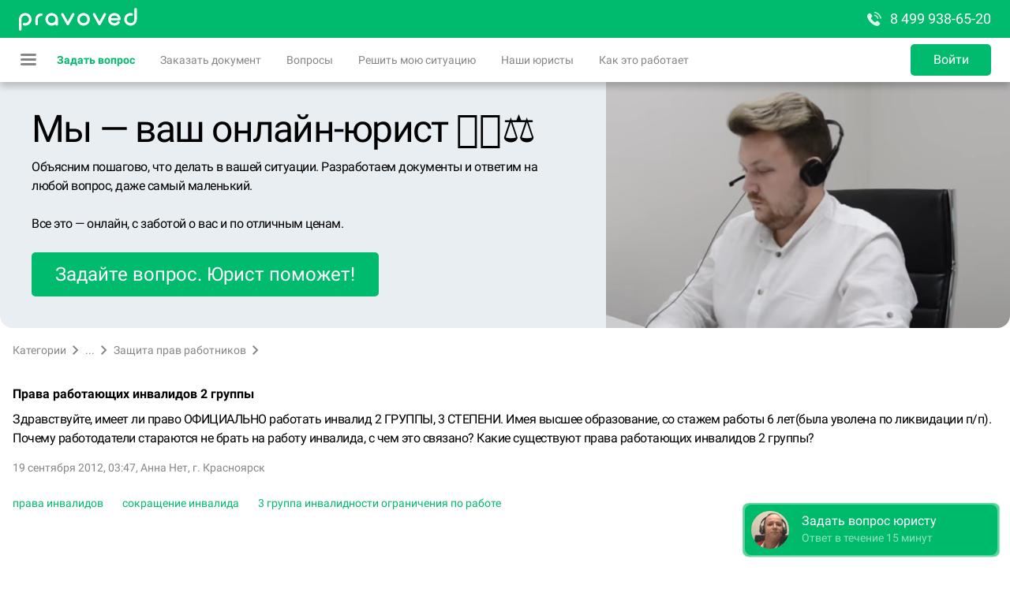

--- FILE ---
content_type: text/html; charset=utf-8
request_url: https://pravoved.ru/question/17307/
body_size: 57296
content:
<!DOCTYPE html><html lang="ru"><head><link rel="preconnect" href="https://mc.yandex.ru"/><link rel="icon" type="image/png" sizes="16x16" href="/favicons/favicon-16x16.png"/><link rel="icon" type="image/png" sizes="32x32" href="/favicons/favicon-32x32.png"/><link rel="icon" type="image/png" sizes="96x96" href="/favicons/favicon-96x96.png"/><link rel="icon" sizes="36x36" href="/favicons/android-icon-36x36.png"/><link rel="icon" sizes="48x48" href="/favicons/android-icon-48x48.png"/><link rel="icon" sizes="72x72" href="/favicons/android-icon-72x72.png"/><link rel="icon" sizes="96x96" href="/favicons/android-icon-96x96.png"/><link rel="icon" sizes="144x144" href="/favicons/android-icon-144x144.png"/><link rel="icon" sizes="192x192" href="/favicons/android-icon-192x192.png"/><link rel="apple-touch-icon" sizes="57x57" href="/favicons/apple-icon-57x57.png"/><link rel="apple-touch-icon" sizes="60x60" href="/favicons/apple-icon-60x60.png"/><link rel="apple-touch-icon" sizes="72x72" href="/favicons/apple-icon-72x72.png"/><link rel="apple-touch-icon" sizes="76x76" href="/favicons/apple-icon-76x76.png"/><link rel="apple-touch-icon" sizes="114x114" href="/favicons/apple-icon-114x114.png"/><link rel="apple-touch-icon" sizes="120x120" href="/favicons/apple-icon-120x120.png"/><link rel="apple-touch-icon" sizes="144x144" href="/favicons/apple-icon-144x144.png"/><link rel="apple-touch-icon" sizes="152x152" href="/favicons/apple-icon-152x152.png"/><link rel="apple-touch-icon" sizes="180x180" href="/favicons/apple-icon-180x180.png"/><link rel="manifest" href="/favicons/manifest.json"/><meta name="msapplication-config" content="/favicons/browserconfig.xml"/><meta name="theme-color" content="#ffffff"/><meta name="color-scheme" content="light"/><script>
                            window.yaContextCb = window.yaContextCb || [];
                            function onAdError() {
                                const script = document.createElement('script');
                                script.src = 'https://an.yandex.ru/system/context.js';
                                script.async = true;
                                document.head.appendChild(script);
                            }
                        </script><script src="https://yandex.ru/ads/system/context.js" async=""></script><script src="https://yookassa.ru/checkout-widget/v1/checkout-widget.js"></script><script>(function(m,e,t,r,i,k,a){m[i]=m[i]||function(){(m[i].a=m[i].a||[]).push(arguments)};
                            m[i].l=1*new Date();
                            for (var j = 0; j < document.scripts.length; j++) {if (document.scripts[j].src === r) { return; }}
                            k=e.createElement(t),a=e.getElementsByTagName(t)[0],k.async=1,k.src=r,a.parentNode.insertBefore(k,a)})
                            (window, document,'script','https://mc.yandex.ru/metrika/tag.js', 'ym');
                    
                            ym(11368153, 'init', {
                                clickmap:true,
                                trackLinks:true,
                                accurateTrackBounce:true,
                                trackHash:true,
                                ecommerce:"dataLayer",
                                webvisor:true
                            });</script><meta charSet="utf-8"/><meta name="viewport" content="width=device-width, minimum-scale=1.0, maximum-scale=1.0, user-scalable=no"/><link rel="canonical" href="https://pravoved.ru/question/17307/"/><meta name="description" content="Ответ адвоката по делу: &quot;Права работающих инвалидов 2 группы&quot;, профессиональные консультации на площадке Pravoved.ru"/><meta name="keywords" content="права работающих инвалидов 2 группы"/><title>Права работающих инвалидов 2 группы - Юридические консультации онлайн на Pravoved.RU</title><meta name="format-detection" content="telephone=no"/><meta name="next-head-count" content="7"/><style>._ui_Input_1d68k{position:relative}._ui_Input_yoOEL{position:relative;border:2px solid hsla(var(--color-base-black-16));border-radius:5px;background:hsla(var(--color-base-white))}._ui_Input_29rQT,._ui_Input_yoOEL{display:-moz-box;display:flex;-webkit-box-sizing:border-box;-moz-box-sizing:border-box;box-sizing:border-box;overflow:hidden}._ui_Input_29rQT{position:absolute;-moz-box-align:center;align-items:center;width:100%;text-overflow:ellipsis;top:0;left:0;pointer-events:none;-webkit-transition:font-size .2s ease,-webkit-transform .2s ease;transition:font-size .2s ease,-webkit-transform .2s ease;-moz-transition:transform .2s ease,font-size .2s ease,-moz-transform .2s ease;transition:transform .2s ease,font-size .2s ease;transition:transform .2s ease,font-size .2s ease,-webkit-transform .2s ease,-moz-transform .2s ease;color:hsla(var(--color-base-black-48));line-height:1.15}._ui_Input_29rQT span{max-width:100%;display:inline-block;overflow:hidden;text-overflow:ellipsis;white-space:nowrap}._ui_Input_1IPSm{outline:none;width:100%;color:hsla(var(--color-base-black));border:none;background:transparent}._ui_Input_1IPSm::-webkit-input-placeholder{color:transparent;-webkit-transition:color .2s ease;transition:color .2s ease}._ui_Input_1IPSm::-moz-placeholder{color:transparent;-moz-transition:color .2s ease;transition:color .2s ease}._ui_Input_1IPSm:-ms-input-placeholder{color:transparent;-ms-transition:color .2s ease;transition:color .2s ease}._ui_Input_1IPSm::placeholder{color:transparent;-webkit-transition:color .2s ease;-moz-transition:color .2s ease;transition:color .2s ease}._ui_Input_1IPSm[disabled]{background:hsla(var(--color-base-black-8))}._ui_Input_2M_Mk{display:-moz-box;display:flex;background:hsla(var(--color-base-black-4));padding:0 12px;-moz-box-align:center;align-items:center;color:hsla(var(--color-base-black-48))}._ui_Input_1zkrj{flex-shrink:0;color:hsla(var(--color-base-black));opacity:.48}._ui_Input_1zkrj:hover{opacity:1}._ui_Input_1F01K{font-size:12px;color:hsla(var(--color-system-primary-destructive));margin-top:4px}._ui_Input_2r5XB{font-size:12px;color:hsla(var(--color-base-black-48));margin-top:4px}._ui_Input_mOQHe ._ui_Input_yoOEL{height:40px}._ui_Input_mOQHe ._ui_Input_1IPSm{-webkit-box-sizing:border-box;-moz-box-sizing:border-box;box-sizing:border-box;padding:14px 12px 2px;font-size:16px}._ui_Input_mOQHe ._ui_Input_29rQT{padding:0 14px;height:40px;font-size:16px}._ui_Input_mOQHe ._ui_Input_1zkrj{width:32px}._ui_Input_mOQHe ._ui_Input_1zkrj:last-child{margin-right:4px}._ui_Input_mOQHe._ui_Input_1EFwr ._ui_Input_29rQT,._ui_Input_mOQHe._ui_Input_3Wi1j ._ui_Input_29rQT{font-size:12px;-webkit-transform:translateY(-10px);-moz-transform:translateY(-10px);transform:translateY(-10px)}._ui_Input_mOQHe._ui_Input_E7Foo ._ui_Input_1IPSm,._ui_Input_mOQHe._ui_Input_E7Foo ._ui_Input_29rQT{padding-top:2px;padding-bottom:2px}._ui_Input_3vibZ ._ui_Input_yoOEL{height:48px}._ui_Input_3vibZ ._ui_Input_1IPSm{-webkit-box-sizing:border-box;-moz-box-sizing:border-box;box-sizing:border-box;padding:21px 12px 5px;font-size:16px}._ui_Input_3vibZ ._ui_Input_29rQT{padding:0 14px;height:48px;font-size:16px}._ui_Input_3vibZ ._ui_Input_1zkrj{width:32px}._ui_Input_3vibZ ._ui_Input_1zkrj:last-child{margin-right:5px}._ui_Input_3vibZ._ui_Input_1EFwr ._ui_Input_29rQT,._ui_Input_3vibZ._ui_Input_3Wi1j ._ui_Input_29rQT{font-size:12px;-webkit-transform:translateY(-11px);-moz-transform:translateY(-11px);transform:translateY(-11px)}._ui_Input_3vibZ._ui_Input_E7Foo ._ui_Input_1IPSm,._ui_Input_3vibZ._ui_Input_E7Foo ._ui_Input_29rQT{padding-top:5px;padding-bottom:5px}._ui_Input_3c2Qb ._ui_Input_yoOEL{height:56px}._ui_Input_3c2Qb ._ui_Input_1IPSm{-webkit-box-sizing:border-box;-moz-box-sizing:border-box;box-sizing:border-box;padding:25px 12px 7px;font-size:18px}._ui_Input_3c2Qb ._ui_Input_29rQT{padding:0 14px;height:56px;font-size:18px}._ui_Input_3c2Qb ._ui_Input_1zkrj{width:37px}._ui_Input_3c2Qb ._ui_Input_1zkrj:last-child{margin-right:6px}._ui_Input_3c2Qb._ui_Input_1EFwr ._ui_Input_29rQT,._ui_Input_3c2Qb._ui_Input_3Wi1j ._ui_Input_29rQT{font-size:12px;-webkit-transform:translateY(-12px);-moz-transform:translateY(-12px);transform:translateY(-12px)}._ui_Input_3c2Qb._ui_Input_E7Foo ._ui_Input_1IPSm,._ui_Input_3c2Qb._ui_Input_E7Foo ._ui_Input_29rQT{padding-top:7px;padding-bottom:7px}._ui_Input_2TmoT ._ui_Input_yoOEL,._ui_Input_23zXY._ui_Input_2EA2O ._ui_Input_yoOEL,._ui_Input_281IR._ui_Input_3Wi1j ._ui_Input_yoOEL{border-color:hsla(var(--color-interactive-primary))}._ui_Input_3C8Jr ._ui_Input_29rQT,._ui_Input_3C8Jr ._ui_Input_yoOEL ._ui_Input_1IPSm,._ui_Input_23zXY._ui_Input_2EA2O ._ui_Input_1F01K{color:hsla(var(--color-interactive-primary))}._ui_Input_3C8Jr ._ui_Input_1zkrj{fill:hsla(var(--color-interactive-primary))}._ui_Input_7QZBF._ui_Input_3Wi1j ._ui_Input_29rQT,._ui_Input_7QZBF._ui_Input_3Wi1j ._ui_Input_yoOEL ._ui_Input_1IPSm{color:hsla(var(--color-interactive-primary))}._ui_Input_3eZ-Z ._ui_Input_yoOEL ._ui_Input_1IPSm:-webkit-autofill,._ui_Input_3eZ-Z ._ui_Input_yoOEL ._ui_Input_1IPSm:-webkit-autofill:active,._ui_Input_3eZ-Z ._ui_Input_yoOEL ._ui_Input_1IPSm:-webkit-autofill:focus,._ui_Input_3eZ-Z ._ui_Input_yoOEL ._ui_Input_1IPSm:-webkit-autofill:hover{-webkit-box-shadow:0 0 0 1000px hsla(var(--color-interactive-primary)) inset!important}._ui_Input_1T5h6 ._ui_Input_yoOEL ._ui_Input_1IPSm:-webkit-autofill,._ui_Input_1T5h6 ._ui_Input_yoOEL ._ui_Input_1IPSm:-webkit-autofill:active,._ui_Input_1T5h6 ._ui_Input_yoOEL ._ui_Input_1IPSm:-webkit-autofill:focus,._ui_Input_1T5h6 ._ui_Input_yoOEL ._ui_Input_1IPSm:-webkit-autofill:hover{-webkit-text-fill-color:hsla(var(--color-interactive-primary))!important}._ui_Input_2U27l._ui_Input_2EA2O ._ui_Input_yoOEL,._ui_Input_3_eA- ._ui_Input_yoOEL,._ui_Input_G-hmT._ui_Input_3Wi1j ._ui_Input_yoOEL{border-color:hsla(var(--color-interactive-secondary))}._ui_Input_2eyFb ._ui_Input_29rQT,._ui_Input_2eyFb ._ui_Input_yoOEL ._ui_Input_1IPSm,._ui_Input_2U27l._ui_Input_2EA2O ._ui_Input_1F01K{color:hsla(var(--color-interactive-secondary))}._ui_Input_2eyFb ._ui_Input_1zkrj{fill:hsla(var(--color-interactive-secondary))}._ui_Input_2EDTL._ui_Input_3Wi1j ._ui_Input_29rQT,._ui_Input_2EDTL._ui_Input_3Wi1j ._ui_Input_yoOEL ._ui_Input_1IPSm{color:hsla(var(--color-interactive-secondary))}._ui_Input_1ymSK ._ui_Input_yoOEL ._ui_Input_1IPSm:-webkit-autofill,._ui_Input_1ymSK ._ui_Input_yoOEL ._ui_Input_1IPSm:-webkit-autofill:active,._ui_Input_1ymSK ._ui_Input_yoOEL ._ui_Input_1IPSm:-webkit-autofill:focus,._ui_Input_1ymSK ._ui_Input_yoOEL ._ui_Input_1IPSm:-webkit-autofill:hover{-webkit-box-shadow:0 0 0 1000px hsla(var(--color-interactive-secondary)) inset!important}._ui_Input_1Cchp ._ui_Input_yoOEL ._ui_Input_1IPSm:-webkit-autofill,._ui_Input_1Cchp ._ui_Input_yoOEL ._ui_Input_1IPSm:-webkit-autofill:active,._ui_Input_1Cchp ._ui_Input_yoOEL ._ui_Input_1IPSm:-webkit-autofill:focus,._ui_Input_1Cchp ._ui_Input_yoOEL ._ui_Input_1IPSm:-webkit-autofill:hover{-webkit-text-fill-color:hsla(var(--color-interactive-secondary))!important}._ui_Input_1pVaT ._ui_Input_yoOEL,._ui_Input_JlkEN._ui_Input_3Wi1j ._ui_Input_yoOEL,._ui_Input_ReqVl._ui_Input_2EA2O ._ui_Input_yoOEL{border-color:hsla(var(--color-system-primary-warning))}._ui_Input_-fBKX ._ui_Input_29rQT,._ui_Input_-fBKX ._ui_Input_yoOEL ._ui_Input_1IPSm,._ui_Input_ReqVl._ui_Input_2EA2O ._ui_Input_1F01K{color:hsla(var(--color-system-primary-warning))}._ui_Input_-fBKX ._ui_Input_1zkrj{fill:hsla(var(--color-system-primary-warning))}._ui_Input_132mu._ui_Input_3Wi1j ._ui_Input_29rQT,._ui_Input_132mu._ui_Input_3Wi1j ._ui_Input_yoOEL ._ui_Input_1IPSm{color:hsla(var(--color-system-primary-warning))}._ui_Input_2RiiA ._ui_Input_yoOEL ._ui_Input_1IPSm:-webkit-autofill,._ui_Input_2RiiA ._ui_Input_yoOEL ._ui_Input_1IPSm:-webkit-autofill:active,._ui_Input_2RiiA ._ui_Input_yoOEL ._ui_Input_1IPSm:-webkit-autofill:focus,._ui_Input_2RiiA ._ui_Input_yoOEL ._ui_Input_1IPSm:-webkit-autofill:hover{-webkit-box-shadow:0 0 0 1000px hsla(var(--color-system-primary-warning)) inset!important}._ui_Input_2YpeS ._ui_Input_yoOEL ._ui_Input_1IPSm:-webkit-autofill,._ui_Input_2YpeS ._ui_Input_yoOEL ._ui_Input_1IPSm:-webkit-autofill:active,._ui_Input_2YpeS ._ui_Input_yoOEL ._ui_Input_1IPSm:-webkit-autofill:focus,._ui_Input_2YpeS ._ui_Input_yoOEL ._ui_Input_1IPSm:-webkit-autofill:hover{-webkit-text-fill-color:hsla(var(--color-system-primary-warning))!important}._ui_Input_1nhYL._ui_Input_3Wi1j ._ui_Input_yoOEL,._ui_Input_2dWnA._ui_Input_2EA2O ._ui_Input_yoOEL,._ui_Input_2m5V4 ._ui_Input_yoOEL{border-color:hsla(var(--color-system-primary-destructive))}._ui_Input_2dWnA._ui_Input_2EA2O ._ui_Input_1F01K,._ui_Input_3JvOV ._ui_Input_29rQT,._ui_Input_3JvOV ._ui_Input_yoOEL ._ui_Input_1IPSm{color:hsla(var(--color-system-primary-destructive))}._ui_Input_3JvOV ._ui_Input_1zkrj{fill:hsla(var(--color-system-primary-destructive))}._ui_Input_1_oYE._ui_Input_3Wi1j ._ui_Input_29rQT,._ui_Input_1_oYE._ui_Input_3Wi1j ._ui_Input_yoOEL ._ui_Input_1IPSm{color:hsla(var(--color-system-primary-destructive))}._ui_Input_1kW16 ._ui_Input_yoOEL ._ui_Input_1IPSm:-webkit-autofill,._ui_Input_1kW16 ._ui_Input_yoOEL ._ui_Input_1IPSm:-webkit-autofill:active,._ui_Input_1kW16 ._ui_Input_yoOEL ._ui_Input_1IPSm:-webkit-autofill:focus,._ui_Input_1kW16 ._ui_Input_yoOEL ._ui_Input_1IPSm:-webkit-autofill:hover{-webkit-box-shadow:0 0 0 1000px hsla(var(--color-system-primary-destructive)) inset!important}._ui_Input_3VPMC ._ui_Input_yoOEL ._ui_Input_1IPSm:-webkit-autofill,._ui_Input_3VPMC ._ui_Input_yoOEL ._ui_Input_1IPSm:-webkit-autofill:active,._ui_Input_3VPMC ._ui_Input_yoOEL ._ui_Input_1IPSm:-webkit-autofill:focus,._ui_Input_3VPMC ._ui_Input_yoOEL ._ui_Input_1IPSm:-webkit-autofill:hover{-webkit-text-fill-color:hsla(var(--color-system-primary-destructive))!important}._ui_Input_1vG9C ._ui_Input_yoOEL,._ui_Input_2aMZ5._ui_Input_3Wi1j ._ui_Input_yoOEL,._ui_Input_feNFw._ui_Input_2EA2O ._ui_Input_yoOEL{border-color:hsla(var(--color-system-primary-neutral))}._ui_Input_2EaLJ ._ui_Input_29rQT,._ui_Input_2EaLJ ._ui_Input_yoOEL ._ui_Input_1IPSm,._ui_Input_feNFw._ui_Input_2EA2O ._ui_Input_1F01K{color:hsla(var(--color-system-primary-neutral))}._ui_Input_2EaLJ ._ui_Input_1zkrj{fill:hsla(var(--color-system-primary-neutral))}._ui_Input_17wHN._ui_Input_3Wi1j ._ui_Input_29rQT,._ui_Input_17wHN._ui_Input_3Wi1j ._ui_Input_yoOEL ._ui_Input_1IPSm{color:hsla(var(--color-system-primary-neutral))}._ui_Input_27cbA ._ui_Input_yoOEL ._ui_Input_1IPSm:-webkit-autofill,._ui_Input_27cbA ._ui_Input_yoOEL ._ui_Input_1IPSm:-webkit-autofill:active,._ui_Input_27cbA ._ui_Input_yoOEL ._ui_Input_1IPSm:-webkit-autofill:focus,._ui_Input_27cbA ._ui_Input_yoOEL ._ui_Input_1IPSm:-webkit-autofill:hover{-webkit-box-shadow:0 0 0 1000px hsla(var(--color-system-primary-neutral)) inset!important}._ui_Input_1OjE2 ._ui_Input_yoOEL ._ui_Input_1IPSm:-webkit-autofill,._ui_Input_1OjE2 ._ui_Input_yoOEL ._ui_Input_1IPSm:-webkit-autofill:active,._ui_Input_1OjE2 ._ui_Input_yoOEL ._ui_Input_1IPSm:-webkit-autofill:focus,._ui_Input_1OjE2 ._ui_Input_yoOEL ._ui_Input_1IPSm:-webkit-autofill:hover{-webkit-text-fill-color:hsla(var(--color-system-primary-neutral))!important}._ui_Input_1EMbX ._ui_Input_yoOEL,._ui_Input_3KdCh._ui_Input_3Wi1j ._ui_Input_yoOEL,._ui_Input_EAQA0._ui_Input_2EA2O ._ui_Input_yoOEL{border-color:hsla(var(--color-system-primary-positive))}._ui_Input_1VPGL ._ui_Input_29rQT,._ui_Input_1VPGL ._ui_Input_yoOEL ._ui_Input_1IPSm,._ui_Input_EAQA0._ui_Input_2EA2O ._ui_Input_1F01K{color:hsla(var(--color-system-primary-positive))}._ui_Input_1VPGL ._ui_Input_1zkrj{fill:hsla(var(--color-system-primary-positive))}._ui_Input_qHKFu._ui_Input_3Wi1j ._ui_Input_29rQT,._ui_Input_qHKFu._ui_Input_3Wi1j ._ui_Input_yoOEL ._ui_Input_1IPSm{color:hsla(var(--color-system-primary-positive))}._ui_Input_2l9S7 ._ui_Input_yoOEL ._ui_Input_1IPSm:-webkit-autofill,._ui_Input_2l9S7 ._ui_Input_yoOEL ._ui_Input_1IPSm:-webkit-autofill:active,._ui_Input_2l9S7 ._ui_Input_yoOEL ._ui_Input_1IPSm:-webkit-autofill:focus,._ui_Input_2l9S7 ._ui_Input_yoOEL ._ui_Input_1IPSm:-webkit-autofill:hover{-webkit-box-shadow:0 0 0 1000px hsla(var(--color-system-primary-positive)) inset!important}._ui_Input_1Gg0f ._ui_Input_yoOEL ._ui_Input_1IPSm:-webkit-autofill,._ui_Input_1Gg0f ._ui_Input_yoOEL ._ui_Input_1IPSm:-webkit-autofill:active,._ui_Input_1Gg0f ._ui_Input_yoOEL ._ui_Input_1IPSm:-webkit-autofill:focus,._ui_Input_1Gg0f ._ui_Input_yoOEL ._ui_Input_1IPSm:-webkit-autofill:hover{-webkit-text-fill-color:hsla(var(--color-system-primary-positive))!important}._ui_Input_2HNd9._ui_Input_2EA2O ._ui_Input_yoOEL,._ui_Input_3Y_6s._ui_Input_3Wi1j ._ui_Input_yoOEL,._ui_Input_7dxjZ ._ui_Input_yoOEL{border-color:hsla(var(--color-base-white))}._ui_Input_2HNd9._ui_Input_2EA2O ._ui_Input_1F01K,._ui_Input_3UDo_ ._ui_Input_29rQT,._ui_Input_3UDo_ ._ui_Input_yoOEL ._ui_Input_1IPSm{color:hsla(var(--color-base-white))}._ui_Input_3UDo_ ._ui_Input_1zkrj{fill:hsla(var(--color-base-white))}._ui_Input_2TKUh._ui_Input_3Wi1j ._ui_Input_29rQT,._ui_Input_2TKUh._ui_Input_3Wi1j ._ui_Input_yoOEL ._ui_Input_1IPSm{color:hsla(var(--color-base-white))}._ui_Input_1O39A ._ui_Input_yoOEL ._ui_Input_1IPSm:-webkit-autofill,._ui_Input_1O39A ._ui_Input_yoOEL ._ui_Input_1IPSm:-webkit-autofill:active,._ui_Input_1O39A ._ui_Input_yoOEL ._ui_Input_1IPSm:-webkit-autofill:focus,._ui_Input_1O39A ._ui_Input_yoOEL ._ui_Input_1IPSm:-webkit-autofill:hover{-webkit-box-shadow:0 0 0 1000px hsla(var(--color-base-white)) inset!important}._ui_Input_2ldV4 ._ui_Input_yoOEL ._ui_Input_1IPSm:-webkit-autofill,._ui_Input_2ldV4 ._ui_Input_yoOEL ._ui_Input_1IPSm:-webkit-autofill:active,._ui_Input_2ldV4 ._ui_Input_yoOEL ._ui_Input_1IPSm:-webkit-autofill:focus,._ui_Input_2ldV4 ._ui_Input_yoOEL ._ui_Input_1IPSm:-webkit-autofill:hover{-webkit-text-fill-color:hsla(var(--color-base-white))!important}._ui_Input_1dvUG._ui_Input_2EA2O ._ui_Input_yoOEL,._ui_Input_1XwW5._ui_Input_3Wi1j ._ui_Input_yoOEL,._ui_Input_Kj_D3 ._ui_Input_yoOEL{border-color:hsla(var(--color-base-white-48))}._ui_Input_1dvUG._ui_Input_2EA2O ._ui_Input_1F01K,._ui_Input_2D-2X ._ui_Input_29rQT,._ui_Input_2D-2X ._ui_Input_yoOEL ._ui_Input_1IPSm{color:hsla(var(--color-base-white-48))}._ui_Input_2D-2X ._ui_Input_1zkrj{fill:hsla(var(--color-base-white-48))}._ui_Input_2t7Wb._ui_Input_3Wi1j ._ui_Input_29rQT,._ui_Input_2t7Wb._ui_Input_3Wi1j ._ui_Input_yoOEL ._ui_Input_1IPSm{color:hsla(var(--color-base-white-48))}._ui_Input_3UiZL ._ui_Input_yoOEL ._ui_Input_1IPSm:-webkit-autofill,._ui_Input_3UiZL ._ui_Input_yoOEL ._ui_Input_1IPSm:-webkit-autofill:active,._ui_Input_3UiZL ._ui_Input_yoOEL ._ui_Input_1IPSm:-webkit-autofill:focus,._ui_Input_3UiZL ._ui_Input_yoOEL ._ui_Input_1IPSm:-webkit-autofill:hover{-webkit-box-shadow:0 0 0 1000px hsla(var(--color-base-white-48)) inset!important}._ui_Input_3agcG ._ui_Input_yoOEL ._ui_Input_1IPSm:-webkit-autofill,._ui_Input_3agcG ._ui_Input_yoOEL ._ui_Input_1IPSm:-webkit-autofill:active,._ui_Input_3agcG ._ui_Input_yoOEL ._ui_Input_1IPSm:-webkit-autofill:focus,._ui_Input_3agcG ._ui_Input_yoOEL ._ui_Input_1IPSm:-webkit-autofill:hover{-webkit-text-fill-color:hsla(var(--color-base-white-48))!important}._ui_Input_2EDmK._ui_Input_3Wi1j ._ui_Input_yoOEL,._ui_Input_2XMLw._ui_Input_2EA2O ._ui_Input_yoOEL,._ui_Input_na4XK ._ui_Input_yoOEL{border-color:hsla(var(--color-base-black))}._ui_Input_2XMLw._ui_Input_2EA2O ._ui_Input_1F01K,._ui_Input_3HY4w ._ui_Input_29rQT,._ui_Input_3HY4w ._ui_Input_yoOEL ._ui_Input_1IPSm{color:hsla(var(--color-base-black))}._ui_Input_3HY4w ._ui_Input_1zkrj{fill:hsla(var(--color-base-black))}._ui_Input_3b6hn._ui_Input_3Wi1j ._ui_Input_29rQT,._ui_Input_3b6hn._ui_Input_3Wi1j ._ui_Input_yoOEL ._ui_Input_1IPSm{color:hsla(var(--color-base-black))}._ui_Input_1CCdR ._ui_Input_yoOEL ._ui_Input_1IPSm:-webkit-autofill,._ui_Input_1CCdR ._ui_Input_yoOEL ._ui_Input_1IPSm:-webkit-autofill:active,._ui_Input_1CCdR ._ui_Input_yoOEL ._ui_Input_1IPSm:-webkit-autofill:focus,._ui_Input_1CCdR ._ui_Input_yoOEL ._ui_Input_1IPSm:-webkit-autofill:hover{-webkit-box-shadow:0 0 0 1000px hsla(var(--color-base-black)) inset!important}._ui_Input_1vhH5 ._ui_Input_yoOEL ._ui_Input_1IPSm:-webkit-autofill,._ui_Input_1vhH5 ._ui_Input_yoOEL ._ui_Input_1IPSm:-webkit-autofill:active,._ui_Input_1vhH5 ._ui_Input_yoOEL ._ui_Input_1IPSm:-webkit-autofill:focus,._ui_Input_1vhH5 ._ui_Input_yoOEL ._ui_Input_1IPSm:-webkit-autofill:hover{-webkit-text-fill-color:hsla(var(--color-base-black))!important}._ui_Input_1kTd7._ui_Input_3Wi1j ._ui_Input_yoOEL,._ui_Input_2U28c ._ui_Input_yoOEL,._ui_Input_13ISk._ui_Input_2EA2O ._ui_Input_yoOEL{border-color:hsla(var(--color-base-black-48))}._ui_Input_13ISk._ui_Input_2EA2O ._ui_Input_1F01K,._ui_Input_E2tM2 ._ui_Input_29rQT,._ui_Input_E2tM2 ._ui_Input_yoOEL ._ui_Input_1IPSm{color:hsla(var(--color-base-black-48))}._ui_Input_E2tM2 ._ui_Input_1zkrj{fill:hsla(var(--color-base-black-48))}._ui_Input_39R-p._ui_Input_3Wi1j ._ui_Input_29rQT,._ui_Input_39R-p._ui_Input_3Wi1j ._ui_Input_yoOEL ._ui_Input_1IPSm{color:hsla(var(--color-base-black-48))}._ui_Input_3EFrP ._ui_Input_yoOEL ._ui_Input_1IPSm:-webkit-autofill,._ui_Input_3EFrP ._ui_Input_yoOEL ._ui_Input_1IPSm:-webkit-autofill:active,._ui_Input_3EFrP ._ui_Input_yoOEL ._ui_Input_1IPSm:-webkit-autofill:focus,._ui_Input_3EFrP ._ui_Input_yoOEL ._ui_Input_1IPSm:-webkit-autofill:hover{-webkit-box-shadow:0 0 0 1000px hsla(var(--color-base-black-48)) inset!important}._ui_Input_26YSz ._ui_Input_yoOEL ._ui_Input_1IPSm:-webkit-autofill,._ui_Input_26YSz ._ui_Input_yoOEL ._ui_Input_1IPSm:-webkit-autofill:active,._ui_Input_26YSz ._ui_Input_yoOEL ._ui_Input_1IPSm:-webkit-autofill:focus,._ui_Input_26YSz ._ui_Input_yoOEL ._ui_Input_1IPSm:-webkit-autofill:hover{-webkit-text-fill-color:hsla(var(--color-base-black-48))!important}._ui_Input_2AUBP ._ui_Input_1IPSm{padding-right:0}._ui_Input_2RrlI ._ui_Input_yoOEL{background:transparent}._ui_Input_3Wi1j ._ui_Input_yoOEL{border-color:hsla(var(--color-interactive-primary))}._ui_Input_3Wi1j ._ui_Input_1IPSm::-webkit-input-placeholder{color:hsla(var(--color-base-black-48));-webkit-transition:color .3s ease .1s;transition:color .3s ease .1s}._ui_Input_3Wi1j ._ui_Input_1IPSm::-moz-placeholder{color:hsla(var(--color-base-black-48));-moz-transition:color .3s ease .1s;transition:color .3s ease .1s}._ui_Input_3Wi1j ._ui_Input_1IPSm:-ms-input-placeholder{color:hsla(var(--color-base-black-48));-ms-transition:color .3s ease .1s;transition:color .3s ease .1s}._ui_Input_3Wi1j ._ui_Input_1IPSm::placeholder{color:hsla(var(--color-base-black-48));-webkit-transition:color .3s ease .1s;-moz-transition:color .3s ease .1s;transition:color .3s ease .1s}._ui_Input_E7Foo ._ui_Input_1IPSm::-webkit-input-placeholder{color:hsla(var(--color-base-black-48));-webkit-transition:none;transition:none}._ui_Input_E7Foo ._ui_Input_1IPSm::-moz-placeholder{color:hsla(var(--color-base-black-48));-moz-transition:none;transition:none}._ui_Input_E7Foo ._ui_Input_1IPSm:-ms-input-placeholder{color:hsla(var(--color-base-black-48));-ms-transition:none;transition:none}._ui_Input_E7Foo ._ui_Input_1IPSm::placeholder{color:hsla(var(--color-base-black-48));-webkit-transition:none;-moz-transition:none;transition:none}._ui_Input_2wLVu ._ui_Input_yoOEL{border-color:hsla(var(--color-base-black-24))}._ui_Input_2EA2O ._ui_Input_yoOEL{border-color:hsla(var(--color-system-primary-destructive))}
/*# sourceMappingURL=3c79e165c730407abf80.css.map*/</style><style>#nprogress{pointer-events:none}#nprogress .bar{background:#29d;position:fixed;z-index:1031;top:0;left:0;width:100%;height:2px}#nprogress .peg{display:block;position:absolute;right:0;width:100px;height:100%;-webkit-box-shadow:0 0 10px #29d,0 0 5px #29d;box-shadow:0 0 10px #29d,0 0 5px #29d;opacity:1;-webkit-transform:rotate(3deg) translateY(-4px);-moz-transform:rotate(3deg) translateY(-4px);transform:rotate(3deg) translateY(-4px)}#nprogress .spinner{display:block;position:fixed;z-index:1031;top:15px;right:15px}#nprogress .spinner-icon{width:18px;height:18px;-webkit-box-sizing:border-box;-moz-box-sizing:border-box;box-sizing:border-box;border-color:#29d transparent transparent #29d;border-style:solid;border-width:2px;border-radius:50%;-webkit-animation:nprogress-spinner .4s linear infinite;-moz-animation:nprogress-spinner .4s linear infinite;animation:nprogress-spinner .4s linear infinite}.nprogress-custom-parent{overflow:hidden;position:relative}.nprogress-custom-parent #nprogress .bar,.nprogress-custom-parent #nprogress .spinner{position:absolute}@-webkit-keyframes nprogress-spinner{0%{-webkit-transform:rotate(0deg)}to{-webkit-transform:rotate(1turn)}}@-moz-keyframes nprogress-spinner{0%{-moz-transform:rotate(0deg);transform:rotate(0deg)}to{-moz-transform:rotate(1turn);transform:rotate(1turn)}}@keyframes nprogress-spinner{0%{-webkit-transform:rotate(0deg);-moz-transform:rotate(0deg);transform:rotate(0deg)}to{-webkit-transform:rotate(1turn);-moz-transform:rotate(1turn);transform:rotate(1turn)}}


/*! normalize.css v8.0.1 | MIT License | github.com/necolas/normalize.css */html{line-height:1.15;-webkit-text-size-adjust:100%}body{margin:0}main{display:block}h1{font-size:2em;margin:.67em 0}hr{-webkit-box-sizing:content-box;-moz-box-sizing:content-box;box-sizing:content-box;height:0;overflow:visible}pre{font-family:monospace,monospace;font-size:1em}a{background-color:transparent}abbr[title]{border-bottom:none;text-decoration:underline;-webkit-text-decoration:underline dotted;-moz-text-decoration:underline dotted;text-decoration:underline dotted}b,strong{font-weight:bolder}code,kbd,samp{font-family:monospace,monospace;font-size:1em}small{font-size:80%}sub,sup{font-size:75%;line-height:0;position:relative;vertical-align:baseline}sub{bottom:-.25em}sup{top:-.5em}img{border-style:none}button,input,optgroup,select,textarea{font-family:inherit;font-size:100%;line-height:1.15;margin:0}button,input{overflow:visible}button,select{text-transform:none}[type=button],[type=reset],[type=submit],button{-webkit-appearance:button}[type=button]::-moz-focus-inner,[type=reset]::-moz-focus-inner,[type=submit]::-moz-focus-inner,button::-moz-focus-inner{border-style:none;padding:0}[type=button]:-moz-focusring,[type=reset]:-moz-focusring,[type=submit]:-moz-focusring,button:-moz-focusring{outline:1px dotted ButtonText}fieldset{padding:.35em .75em .625em}legend{-webkit-box-sizing:border-box;-moz-box-sizing:border-box;box-sizing:border-box;color:inherit;display:table;max-width:100%;padding:0;white-space:normal}progress{vertical-align:baseline}textarea{overflow:auto}[type=checkbox],[type=radio]{-webkit-box-sizing:border-box;-moz-box-sizing:border-box;box-sizing:border-box;padding:0}[type=number]::-webkit-inner-spin-button,[type=number]::-webkit-outer-spin-button{height:auto}[type=search]{-webkit-appearance:textfield;outline-offset:-2px}[type=search]::-webkit-search-decoration{-webkit-appearance:none}::-webkit-file-upload-button{-webkit-appearance:button;font:inherit}details{display:block}summary{display:list-item}[hidden],template{display:none}@font-face{font-family:Roboto;font-style:normal;font-weight:300;font-display:swap;src:url(https://fonts.gstatic.com/s/roboto/v20/KFOlCnqEu92Fr1MmSU5fCRc4AMP6lbBP.woff2) format("woff2");unicode-range:U+0460-052f,U+1c80-1c88,U+20b4,U+2de0-2dff,U+a640-a69f,U+fe2e-fe2f}@font-face{font-family:Roboto;font-style:normal;font-weight:300;font-display:swap;src:url(https://fonts.gstatic.com/s/roboto/v20/KFOlCnqEu92Fr1MmSU5fABc4AMP6lbBP.woff2) format("woff2");unicode-range:U+0400-045f,U+0490-0491,U+04b0-04b1,U+2116}@font-face{font-family:Roboto;font-style:normal;font-weight:300;font-display:swap;src:url(https://fonts.gstatic.com/s/roboto/v20/KFOlCnqEu92Fr1MmSU5fCBc4AMP6lbBP.woff2) format("woff2");unicode-range:U+1f??}@font-face{font-family:Roboto;font-style:normal;font-weight:300;font-display:swap;src:url(https://fonts.gstatic.com/s/roboto/v20/KFOlCnqEu92Fr1MmSU5fBxc4AMP6lbBP.woff2) format("woff2");unicode-range:U+0370-03ff}@font-face{font-family:Roboto;font-style:normal;font-weight:300;font-display:swap;src:url(https://fonts.gstatic.com/s/roboto/v20/KFOlCnqEu92Fr1MmSU5fCxc4AMP6lbBP.woff2) format("woff2");unicode-range:U+0102-0103,U+0110-0111,U+0128-0129,U+0168-0169,U+01a0-01a1,U+01af-01b0,U+1ea0-1ef9,U+20ab}@font-face{font-family:Roboto;font-style:normal;font-weight:300;font-display:swap;src:url(https://fonts.gstatic.com/s/roboto/v20/KFOlCnqEu92Fr1MmSU5fChc4AMP6lbBP.woff2) format("woff2");unicode-range:U+0100-024f,U+0259,U+1e??,U+2020,U+20a0-20ab,U+20ad-20cf,U+2113,U+2c60-2c7f,U+a720-a7ff}@font-face{font-family:Roboto;font-style:normal;font-weight:300;font-display:swap;src:url(https://fonts.gstatic.com/s/roboto/v20/KFOlCnqEu92Fr1MmSU5fBBc4AMP6lQ.woff2) format("woff2");unicode-range:U+00??,U+0131,U+0152-0153,U+02bb-02bc,U+02c6,U+02da,U+02dc,U+2000-206f,U+2074,U+20ac,U+2122,U+2191,U+2193,U+2212,U+2215,U+feff,U+fffd}@font-face{font-family:Roboto;font-style:normal;font-weight:400;font-display:swap;src:url(https://fonts.gstatic.com/s/roboto/v20/KFOmCnqEu92Fr1Mu72xKKTU1Kvnz.woff2) format("woff2");unicode-range:U+0460-052f,U+1c80-1c88,U+20b4,U+2de0-2dff,U+a640-a69f,U+fe2e-fe2f}@font-face{font-family:Roboto;font-style:normal;font-weight:400;font-display:swap;src:url(https://fonts.gstatic.com/s/roboto/v20/KFOmCnqEu92Fr1Mu5mxKKTU1Kvnz.woff2) format("woff2");unicode-range:U+0400-045f,U+0490-0491,U+04b0-04b1,U+2116}@font-face{font-family:Roboto;font-style:normal;font-weight:400;font-display:swap;src:url(https://fonts.gstatic.com/s/roboto/v20/KFOmCnqEu92Fr1Mu7mxKKTU1Kvnz.woff2) format("woff2");unicode-range:U+1f??}@font-face{font-family:Roboto;font-style:normal;font-weight:400;font-display:swap;src:url(https://fonts.gstatic.com/s/roboto/v20/KFOmCnqEu92Fr1Mu4WxKKTU1Kvnz.woff2) format("woff2");unicode-range:U+0370-03ff}@font-face{font-family:Roboto;font-style:normal;font-weight:400;font-display:swap;src:url(https://fonts.gstatic.com/s/roboto/v20/KFOmCnqEu92Fr1Mu7WxKKTU1Kvnz.woff2) format("woff2");unicode-range:U+0102-0103,U+0110-0111,U+0128-0129,U+0168-0169,U+01a0-01a1,U+01af-01b0,U+1ea0-1ef9,U+20ab}@font-face{font-family:Roboto;font-style:normal;font-weight:400;font-display:swap;src:url(https://fonts.gstatic.com/s/roboto/v20/KFOmCnqEu92Fr1Mu7GxKKTU1Kvnz.woff2) format("woff2");unicode-range:U+0100-024f,U+0259,U+1e??,U+2020,U+20a0-20ab,U+20ad-20cf,U+2113,U+2c60-2c7f,U+a720-a7ff}@font-face{font-family:Roboto;font-style:normal;font-weight:400;font-display:swap;src:url(https://fonts.gstatic.com/s/roboto/v20/KFOmCnqEu92Fr1Mu4mxKKTU1Kg.woff2) format("woff2");unicode-range:U+00??,U+0131,U+0152-0153,U+02bb-02bc,U+02c6,U+02da,U+02dc,U+2000-206f,U+2074,U+20ac,U+2122,U+2191,U+2193,U+2212,U+2215,U+feff,U+fffd}@font-face{font-family:Roboto;font-style:normal;font-weight:700;font-display:swap;src:url(https://fonts.gstatic.com/s/roboto/v20/KFOlCnqEu92Fr1MmWUlfCRc4AMP6lbBP.woff2) format("woff2");unicode-range:U+0460-052f,U+1c80-1c88,U+20b4,U+2de0-2dff,U+a640-a69f,U+fe2e-fe2f}@font-face{font-family:Roboto;font-style:normal;font-weight:700;font-display:swap;src:url(https://fonts.gstatic.com/s/roboto/v20/KFOlCnqEu92Fr1MmWUlfABc4AMP6lbBP.woff2) format("woff2");unicode-range:U+0400-045f,U+0490-0491,U+04b0-04b1,U+2116}@font-face{font-family:Roboto;font-style:normal;font-weight:700;font-display:swap;src:url(https://fonts.gstatic.com/s/roboto/v20/KFOlCnqEu92Fr1MmWUlfCBc4AMP6lbBP.woff2) format("woff2");unicode-range:U+1f??}@font-face{font-family:Roboto;font-style:normal;font-weight:700;font-display:swap;src:url(https://fonts.gstatic.com/s/roboto/v20/KFOlCnqEu92Fr1MmWUlfBxc4AMP6lbBP.woff2) format("woff2");unicode-range:U+0370-03ff}@font-face{font-family:Roboto;font-style:normal;font-weight:700;font-display:swap;src:url(https://fonts.gstatic.com/s/roboto/v20/KFOlCnqEu92Fr1MmWUlfCxc4AMP6lbBP.woff2) format("woff2");unicode-range:U+0102-0103,U+0110-0111,U+0128-0129,U+0168-0169,U+01a0-01a1,U+01af-01b0,U+1ea0-1ef9,U+20ab}@font-face{font-family:Roboto;font-style:normal;font-weight:700;font-display:swap;src:url(https://fonts.gstatic.com/s/roboto/v20/KFOlCnqEu92Fr1MmWUlfChc4AMP6lbBP.woff2) format("woff2");unicode-range:U+0100-024f,U+0259,U+1e??,U+2020,U+20a0-20ab,U+20ad-20cf,U+2113,U+2c60-2c7f,U+a720-a7ff}@font-face{font-family:Roboto;font-style:normal;font-weight:700;font-display:swap;src:url(https://fonts.gstatic.com/s/roboto/v20/KFOlCnqEu92Fr1MmWUlfBBc4AMP6lQ.woff2) format("woff2");unicode-range:U+00??,U+0131,U+0152-0153,U+02bb-02bc,U+02c6,U+02da,U+02dc,U+2000-206f,U+2074,U+20ac,U+2122,U+2191,U+2193,U+2212,U+2215,U+feff,U+fffd}::-webkit-scrollbar{width:8px}::-webkit-scrollbar-track{background:rgba(75,61,61,0)}::-webkit-scrollbar-thumb{border-radius:4px;background:rgba(0,0,0,.2)}::-webkit-scrollbar-thumb:hover{background:rgba(0,0,0,.48)}*{scrollbar-color:rgba(0,0,0,.2) transparent;scrollbar-width:thin}body,button,input,textarea{font-family:Roboto,sans-serif}button{padding:0;outline:none;-moz-appearance:none;appearance:none;-webkit-appearance:none;background:transparent;border:none;cursor:pointer}button[disabled]{cursor:default}svg{vertical-align:top;pointer-events:none}:root{--color-interactive-primary:198.5714285714,91.3043478261%,63.9215686275%;--color-interactive-primary-h:198.5714285714;--color-interactive-primary-s:91.3043478261%;--color-interactive-primary-l:63.9215686275%;--color-interactive-primary-hover:var(--color-interactive-primary-h),var(--color-interactive-primary-s),-moz-calc(var(--color-interactive-primary-l) + 4%);--color-interactive-primary-hover:var(--color-interactive-primary-h),var(--color-interactive-primary-s),calc(var(--color-interactive-primary-l) + 4%);--color-interactive-primary-hover-h:var(--color-interactive-primary-h);--color-interactive-primary-hover-s:var(--color-interactive-primary-s);--color-interactive-primary-hover-l:-moz-calc(var(--color-interactive-primary-l) + 4%);--color-interactive-primary-hover-l:calc(var(--color-interactive-primary-l) + 4%);--color-interactive-primary-active:var(--color-interactive-primary-h),var(--color-interactive-primary-s),-moz-calc(var(--color-interactive-primary-l) - 4%);--color-interactive-primary-active:var(--color-interactive-primary-h),var(--color-interactive-primary-s),calc(var(--color-interactive-primary-l) - 4%);--color-interactive-primary-active-h:var(--color-interactive-primary-h);--color-interactive-primary-active-s:var(--color-interactive-primary-s);--color-interactive-primary-active-l:-moz-calc(var(--color-interactive-primary-l) - 4%);--color-interactive-primary-active-l:calc(var(--color-interactive-primary-l) - 4%);--color-interactive-primary-light:var(--color-interactive-primary-h),var(--color-interactive-primary-s),-moz-calc(var(--color-interactive-primary-l) + 8%);--color-interactive-primary-light:var(--color-interactive-primary-h),var(--color-interactive-primary-s),calc(var(--color-interactive-primary-l) + 8%);--color-interactive-primary-light-h:var(--color-interactive-primary-h);--color-interactive-primary-light-s:var(--color-interactive-primary-s);--color-interactive-primary-light-l:-moz-calc(var(--color-interactive-primary-l) + 8%);--color-interactive-primary-light-l:calc(var(--color-interactive-primary-l) + 8%);--color-interactive-primary-dark:var(--color-interactive-primary-h),var(--color-interactive-primary-s),-moz-calc(var(--color-interactive-primary-l) - 8%);--color-interactive-primary-dark:var(--color-interactive-primary-h),var(--color-interactive-primary-s),calc(var(--color-interactive-primary-l) - 8%);--color-interactive-primary-dark-h:var(--color-interactive-primary-h);--color-interactive-primary-dark-s:var(--color-interactive-primary-s);--color-interactive-primary-dark-l:-moz-calc(var(--color-interactive-primary-l) - 8%);--color-interactive-primary-dark-l:calc(var(--color-interactive-primary-l) - 8%);--color-interactive-secondary:308.6666666667,71.4285714286%,49.4117647059%;--color-interactive-secondary-h:308.6666666667;--color-interactive-secondary-s:71.4285714286%;--color-interactive-secondary-l:49.4117647059%;--color-interactive-secondary-hover:var(--color-interactive-secondary-h),var(--color-interactive-secondary-s),-moz-calc(var(--color-interactive-secondary-l) + 4%);--color-interactive-secondary-hover:var(--color-interactive-secondary-h),var(--color-interactive-secondary-s),calc(var(--color-interactive-secondary-l) + 4%);--color-interactive-secondary-hover-h:var(--color-interactive-secondary-h);--color-interactive-secondary-hover-s:var(--color-interactive-secondary-s);--color-interactive-secondary-hover-l:-moz-calc(var(--color-interactive-secondary-l) + 4%);--color-interactive-secondary-hover-l:calc(var(--color-interactive-secondary-l) + 4%);--color-interactive-secondary-active:var(--color-interactive-secondary-h),var(--color-interactive-secondary-s),-moz-calc(var(--color-interactive-secondary-l) - 4%);--color-interactive-secondary-active:var(--color-interactive-secondary-h),var(--color-interactive-secondary-s),calc(var(--color-interactive-secondary-l) - 4%);--color-interactive-secondary-active-h:var(--color-interactive-secondary-h);--color-interactive-secondary-active-s:var(--color-interactive-secondary-s);--color-interactive-secondary-active-l:-moz-calc(var(--color-interactive-secondary-l) - 4%);--color-interactive-secondary-active-l:calc(var(--color-interactive-secondary-l) - 4%);--color-interactive-secondary-light:var(--color-interactive-secondary-h),var(--color-interactive-secondary-s),-moz-calc(var(--color-interactive-secondary-l) + 8%);--color-interactive-secondary-light:var(--color-interactive-secondary-h),var(--color-interactive-secondary-s),calc(var(--color-interactive-secondary-l) + 8%);--color-interactive-secondary-light-h:var(--color-interactive-secondary-h);--color-interactive-secondary-light-s:var(--color-interactive-secondary-s);--color-interactive-secondary-light-l:-moz-calc(var(--color-interactive-secondary-l) + 8%);--color-interactive-secondary-light-l:calc(var(--color-interactive-secondary-l) + 8%);--color-interactive-secondary-dark:var(--color-interactive-secondary-h),var(--color-interactive-secondary-s),-moz-calc(var(--color-interactive-secondary-l) - 8%);--color-interactive-secondary-dark:var(--color-interactive-secondary-h),var(--color-interactive-secondary-s),calc(var(--color-interactive-secondary-l) - 8%);--color-interactive-secondary-dark-h:var(--color-interactive-secondary-h);--color-interactive-secondary-dark-s:var(--color-interactive-secondary-s);--color-interactive-secondary-dark-l:-moz-calc(var(--color-interactive-secondary-l) - 8%);--color-interactive-secondary-dark-l:calc(var(--color-interactive-secondary-l) - 8%);--color-interactive-disabled:198.4615384615,15.6626506024%,83.7254901961%;--color-interactive-disabled-h:198.4615384615;--color-interactive-disabled-s:15.6626506024%;--color-interactive-disabled-l:83.7254901961%;--color-interactive-disabled-hover:var(--color-interactive-disabled-h),var(--color-interactive-disabled-s),-moz-calc(var(--color-interactive-disabled-l) + 4%);--color-interactive-disabled-hover:var(--color-interactive-disabled-h),var(--color-interactive-disabled-s),calc(var(--color-interactive-disabled-l) + 4%);--color-interactive-disabled-hover-h:var(--color-interactive-disabled-h);--color-interactive-disabled-hover-s:var(--color-interactive-disabled-s);--color-interactive-disabled-hover-l:-moz-calc(var(--color-interactive-disabled-l) + 4%);--color-interactive-disabled-hover-l:calc(var(--color-interactive-disabled-l) + 4%);--color-interactive-disabled-active:var(--color-interactive-disabled-h),var(--color-interactive-disabled-s),-moz-calc(var(--color-interactive-disabled-l) - 4%);--color-interactive-disabled-active:var(--color-interactive-disabled-h),var(--color-interactive-disabled-s),calc(var(--color-interactive-disabled-l) - 4%);--color-interactive-disabled-active-h:var(--color-interactive-disabled-h);--color-interactive-disabled-active-s:var(--color-interactive-disabled-s);--color-interactive-disabled-active-l:-moz-calc(var(--color-interactive-disabled-l) - 4%);--color-interactive-disabled-active-l:calc(var(--color-interactive-disabled-l) - 4%);--color-interactive-disabled-light:var(--color-interactive-disabled-h),var(--color-interactive-disabled-s),-moz-calc(var(--color-interactive-disabled-l) + 8%);--color-interactive-disabled-light:var(--color-interactive-disabled-h),var(--color-interactive-disabled-s),calc(var(--color-interactive-disabled-l) + 8%);--color-interactive-disabled-light-h:var(--color-interactive-disabled-h);--color-interactive-disabled-light-s:var(--color-interactive-disabled-s);--color-interactive-disabled-light-l:-moz-calc(var(--color-interactive-disabled-l) + 8%);--color-interactive-disabled-light-l:calc(var(--color-interactive-disabled-l) + 8%);--color-interactive-disabled-dark:var(--color-interactive-disabled-h),var(--color-interactive-disabled-s),-moz-calc(var(--color-interactive-disabled-l) - 8%);--color-interactive-disabled-dark:var(--color-interactive-disabled-h),var(--color-interactive-disabled-s),calc(var(--color-interactive-disabled-l) - 8%);--color-interactive-disabled-dark-h:var(--color-interactive-disabled-h);--color-interactive-disabled-dark-s:var(--color-interactive-disabled-s);--color-interactive-disabled-dark-l:-moz-calc(var(--color-interactive-disabled-l) - 8%);--color-interactive-disabled-dark-l:calc(var(--color-interactive-disabled-l) - 8%);--color-interactive-primary-disabled:198.4615384615,15.6626506024%,83.7254901961%;--color-interactive-primary-disabled-h:198.4615384615;--color-interactive-primary-disabled-s:15.6626506024%;--color-interactive-primary-disabled-l:83.7254901961%;--color-interactive-secondary-disabled:198.4615384615,15.6626506024%,83.7254901961%;--color-interactive-secondary-disabled-h:198.4615384615;--color-interactive-secondary-disabled-s:15.6626506024%;--color-interactive-secondary-disabled-l:83.7254901961%;--color-system-primary-warning:31.3636363636,100%,65.4901960784%;--color-system-primary-warning-h:31.3636363636;--color-system-primary-warning-s:100%;--color-system-primary-warning-l:65.4901960784%;--color-system-primary-warning-hover:var(--color-system-primary-warning-h),var(--color-system-primary-warning-s),-moz-calc(var(--color-system-primary-warning-l) + 4%);--color-system-primary-warning-hover:var(--color-system-primary-warning-h),var(--color-system-primary-warning-s),calc(var(--color-system-primary-warning-l) + 4%);--color-system-primary-warning-hover-h:var(--color-system-primary-warning-h);--color-system-primary-warning-hover-s:var(--color-system-primary-warning-s);--color-system-primary-warning-hover-l:-moz-calc(var(--color-system-primary-warning-l) + 4%);--color-system-primary-warning-hover-l:calc(var(--color-system-primary-warning-l) + 4%);--color-system-primary-warning-active:var(--color-system-primary-warning-h),var(--color-system-primary-warning-s),-moz-calc(var(--color-system-primary-warning-l) - 4%);--color-system-primary-warning-active:var(--color-system-primary-warning-h),var(--color-system-primary-warning-s),calc(var(--color-system-primary-warning-l) - 4%);--color-system-primary-warning-active-h:var(--color-system-primary-warning-h);--color-system-primary-warning-active-s:var(--color-system-primary-warning-s);--color-system-primary-warning-active-l:-moz-calc(var(--color-system-primary-warning-l) - 4%);--color-system-primary-warning-active-l:calc(var(--color-system-primary-warning-l) - 4%);--color-system-primary-warning-light:var(--color-system-primary-warning-h),var(--color-system-primary-warning-s),-moz-calc(var(--color-system-primary-warning-l) + 8%);--color-system-primary-warning-light:var(--color-system-primary-warning-h),var(--color-system-primary-warning-s),calc(var(--color-system-primary-warning-l) + 8%);--color-system-primary-warning-light-h:var(--color-system-primary-warning-h);--color-system-primary-warning-light-s:var(--color-system-primary-warning-s);--color-system-primary-warning-light-l:-moz-calc(var(--color-system-primary-warning-l) + 8%);--color-system-primary-warning-light-l:calc(var(--color-system-primary-warning-l) + 8%);--color-system-primary-warning-dark:var(--color-system-primary-warning-h),var(--color-system-primary-warning-s),-moz-calc(var(--color-system-primary-warning-l) - 8%);--color-system-primary-warning-dark:var(--color-system-primary-warning-h),var(--color-system-primary-warning-s),calc(var(--color-system-primary-warning-l) - 8%);--color-system-primary-warning-dark-h:var(--color-system-primary-warning-h);--color-system-primary-warning-dark-s:var(--color-system-primary-warning-s);--color-system-primary-warning-dark-l:-moz-calc(var(--color-system-primary-warning-l) - 8%);--color-system-primary-warning-dark-l:calc(var(--color-system-primary-warning-l) - 8%);--color-system-primary-destructive:1.6949152542,83.8862559242%,58.6274509804%;--color-system-primary-destructive-h:1.6949152542;--color-system-primary-destructive-s:83.8862559242%;--color-system-primary-destructive-l:58.6274509804%;--color-system-primary-destructive-hover:var(--color-system-primary-destructive-h),var(--color-system-primary-destructive-s),-moz-calc(var(--color-system-primary-destructive-l) + 4%);--color-system-primary-destructive-hover:var(--color-system-primary-destructive-h),var(--color-system-primary-destructive-s),calc(var(--color-system-primary-destructive-l) + 4%);--color-system-primary-destructive-hover-h:var(--color-system-primary-destructive-h);--color-system-primary-destructive-hover-s:var(--color-system-primary-destructive-s);--color-system-primary-destructive-hover-l:-moz-calc(var(--color-system-primary-destructive-l) + 4%);--color-system-primary-destructive-hover-l:calc(var(--color-system-primary-destructive-l) + 4%);--color-system-primary-destructive-active:var(--color-system-primary-destructive-h),var(--color-system-primary-destructive-s),-moz-calc(var(--color-system-primary-destructive-l) - 4%);--color-system-primary-destructive-active:var(--color-system-primary-destructive-h),var(--color-system-primary-destructive-s),calc(var(--color-system-primary-destructive-l) - 4%);--color-system-primary-destructive-active-h:var(--color-system-primary-destructive-h);--color-system-primary-destructive-active-s:var(--color-system-primary-destructive-s);--color-system-primary-destructive-active-l:-moz-calc(var(--color-system-primary-destructive-l) - 4%);--color-system-primary-destructive-active-l:calc(var(--color-system-primary-destructive-l) - 4%);--color-system-primary-destructive-light:var(--color-system-primary-destructive-h),var(--color-system-primary-destructive-s),-moz-calc(var(--color-system-primary-destructive-l) + 8%);--color-system-primary-destructive-light:var(--color-system-primary-destructive-h),var(--color-system-primary-destructive-s),calc(var(--color-system-primary-destructive-l) + 8%);--color-system-primary-destructive-light-h:var(--color-system-primary-destructive-h);--color-system-primary-destructive-light-s:var(--color-system-primary-destructive-s);--color-system-primary-destructive-light-l:-moz-calc(var(--color-system-primary-destructive-l) + 8%);--color-system-primary-destructive-light-l:calc(var(--color-system-primary-destructive-l) + 8%);--color-system-primary-destructive-dark:var(--color-system-primary-destructive-h),var(--color-system-primary-destructive-s),-moz-calc(var(--color-system-primary-destructive-l) - 8%);--color-system-primary-destructive-dark:var(--color-system-primary-destructive-h),var(--color-system-primary-destructive-s),calc(var(--color-system-primary-destructive-l) - 8%);--color-system-primary-destructive-dark-h:var(--color-system-primary-destructive-h);--color-system-primary-destructive-dark-s:var(--color-system-primary-destructive-s);--color-system-primary-destructive-dark-l:-moz-calc(var(--color-system-primary-destructive-l) - 8%);--color-system-primary-destructive-dark-l:calc(var(--color-system-primary-destructive-l) - 8%);--color-system-primary-neutral:188.5355648536,100%,53.137254902%;--color-system-primary-neutral-h:188.5355648536;--color-system-primary-neutral-s:100%;--color-system-primary-neutral-l:53.137254902%;--color-system-primary-neutral-hover:var(--color-system-primary-neutral-h),var(--color-system-primary-neutral-s),-moz-calc(var(--color-system-primary-neutral-l) + 4%);--color-system-primary-neutral-hover:var(--color-system-primary-neutral-h),var(--color-system-primary-neutral-s),calc(var(--color-system-primary-neutral-l) + 4%);--color-system-primary-neutral-hover-h:var(--color-system-primary-neutral-h);--color-system-primary-neutral-hover-s:var(--color-system-primary-neutral-s);--color-system-primary-neutral-hover-l:-moz-calc(var(--color-system-primary-neutral-l) + 4%);--color-system-primary-neutral-hover-l:calc(var(--color-system-primary-neutral-l) + 4%);--color-system-primary-neutral-active:var(--color-system-primary-neutral-h),var(--color-system-primary-neutral-s),-moz-calc(var(--color-system-primary-neutral-l) - 4%);--color-system-primary-neutral-active:var(--color-system-primary-neutral-h),var(--color-system-primary-neutral-s),calc(var(--color-system-primary-neutral-l) - 4%);--color-system-primary-neutral-active-h:var(--color-system-primary-neutral-h);--color-system-primary-neutral-active-s:var(--color-system-primary-neutral-s);--color-system-primary-neutral-active-l:-moz-calc(var(--color-system-primary-neutral-l) - 4%);--color-system-primary-neutral-active-l:calc(var(--color-system-primary-neutral-l) - 4%);--color-system-primary-neutral-light:var(--color-system-primary-neutral-h),var(--color-system-primary-neutral-s),-moz-calc(var(--color-system-primary-neutral-l) + 8%);--color-system-primary-neutral-light:var(--color-system-primary-neutral-h),var(--color-system-primary-neutral-s),calc(var(--color-system-primary-neutral-l) + 8%);--color-system-primary-neutral-light-h:var(--color-system-primary-neutral-h);--color-system-primary-neutral-light-s:var(--color-system-primary-neutral-s);--color-system-primary-neutral-light-l:-moz-calc(var(--color-system-primary-neutral-l) + 8%);--color-system-primary-neutral-light-l:calc(var(--color-system-primary-neutral-l) + 8%);--color-system-primary-neutral-dark:var(--color-system-primary-neutral-h),var(--color-system-primary-neutral-s),-moz-calc(var(--color-system-primary-neutral-l) - 8%);--color-system-primary-neutral-dark:var(--color-system-primary-neutral-h),var(--color-system-primary-neutral-s),calc(var(--color-system-primary-neutral-l) - 8%);--color-system-primary-neutral-dark-h:var(--color-system-primary-neutral-h);--color-system-primary-neutral-dark-s:var(--color-system-primary-neutral-s);--color-system-primary-neutral-dark-l:-moz-calc(var(--color-system-primary-neutral-l) - 8%);--color-system-primary-neutral-dark-l:calc(var(--color-system-primary-neutral-l) - 8%);--color-system-primary-positive:159.1836734694,95.145631068%,40.3921568627%;--color-system-primary-positive-h:159.1836734694;--color-system-primary-positive-s:95.145631068%;--color-system-primary-positive-l:40.3921568627%;--color-system-primary-positive-hover:var(--color-system-primary-positive-h),var(--color-system-primary-positive-s),-moz-calc(var(--color-system-primary-positive-l) + 4%);--color-system-primary-positive-hover:var(--color-system-primary-positive-h),var(--color-system-primary-positive-s),calc(var(--color-system-primary-positive-l) + 4%);--color-system-primary-positive-hover-h:var(--color-system-primary-positive-h);--color-system-primary-positive-hover-s:var(--color-system-primary-positive-s);--color-system-primary-positive-hover-l:-moz-calc(var(--color-system-primary-positive-l) + 4%);--color-system-primary-positive-hover-l:calc(var(--color-system-primary-positive-l) + 4%);--color-system-primary-positive-active:var(--color-system-primary-positive-h),var(--color-system-primary-positive-s),-moz-calc(var(--color-system-primary-positive-l) - 4%);--color-system-primary-positive-active:var(--color-system-primary-positive-h),var(--color-system-primary-positive-s),calc(var(--color-system-primary-positive-l) - 4%);--color-system-primary-positive-active-h:var(--color-system-primary-positive-h);--color-system-primary-positive-active-s:var(--color-system-primary-positive-s);--color-system-primary-positive-active-l:-moz-calc(var(--color-system-primary-positive-l) - 4%);--color-system-primary-positive-active-l:calc(var(--color-system-primary-positive-l) - 4%);--color-system-primary-positive-light:var(--color-system-primary-positive-h),var(--color-system-primary-positive-s),-moz-calc(var(--color-system-primary-positive-l) + 8%);--color-system-primary-positive-light:var(--color-system-primary-positive-h),var(--color-system-primary-positive-s),calc(var(--color-system-primary-positive-l) + 8%);--color-system-primary-positive-light-h:var(--color-system-primary-positive-h);--color-system-primary-positive-light-s:var(--color-system-primary-positive-s);--color-system-primary-positive-light-l:-moz-calc(var(--color-system-primary-positive-l) + 8%);--color-system-primary-positive-light-l:calc(var(--color-system-primary-positive-l) + 8%);--color-system-primary-positive-dark:var(--color-system-primary-positive-h),var(--color-system-primary-positive-s),-moz-calc(var(--color-system-primary-positive-l) - 8%);--color-system-primary-positive-dark:var(--color-system-primary-positive-h),var(--color-system-primary-positive-s),calc(var(--color-system-primary-positive-l) - 8%);--color-system-primary-positive-dark-h:var(--color-system-primary-positive-h);--color-system-primary-positive-dark-s:var(--color-system-primary-positive-s);--color-system-primary-positive-dark-l:-moz-calc(var(--color-system-primary-positive-l) - 8%);--color-system-primary-positive-dark-l:calc(var(--color-system-primary-positive-l) - 8%);--color-system-secondary-warning:31.1764705882,100%,80%;--color-system-secondary-warning-h:31.1764705882;--color-system-secondary-warning-s:100%;--color-system-secondary-warning-l:80%;--color-system-secondary-warning-hover:var(--color-system-secondary-warning-h),var(--color-system-secondary-warning-s),-moz-calc(var(--color-system-secondary-warning-l) + 4%);--color-system-secondary-warning-hover:var(--color-system-secondary-warning-h),var(--color-system-secondary-warning-s),calc(var(--color-system-secondary-warning-l) + 4%);--color-system-secondary-warning-hover-h:var(--color-system-secondary-warning-h);--color-system-secondary-warning-hover-s:var(--color-system-secondary-warning-s);--color-system-secondary-warning-hover-l:-moz-calc(var(--color-system-secondary-warning-l) + 4%);--color-system-secondary-warning-hover-l:calc(var(--color-system-secondary-warning-l) + 4%);--color-system-secondary-warning-active:var(--color-system-secondary-warning-h),var(--color-system-secondary-warning-s),-moz-calc(var(--color-system-secondary-warning-l) - 4%);--color-system-secondary-warning-active:var(--color-system-secondary-warning-h),var(--color-system-secondary-warning-s),calc(var(--color-system-secondary-warning-l) - 4%);--color-system-secondary-warning-active-h:var(--color-system-secondary-warning-h);--color-system-secondary-warning-active-s:var(--color-system-secondary-warning-s);--color-system-secondary-warning-active-l:-moz-calc(var(--color-system-secondary-warning-l) - 4%);--color-system-secondary-warning-active-l:calc(var(--color-system-secondary-warning-l) - 4%);--color-system-secondary-warning-light:var(--color-system-secondary-warning-h),var(--color-system-secondary-warning-s),-moz-calc(var(--color-system-secondary-warning-l) + 8%);--color-system-secondary-warning-light:var(--color-system-secondary-warning-h),var(--color-system-secondary-warning-s),calc(var(--color-system-secondary-warning-l) + 8%);--color-system-secondary-warning-light-h:var(--color-system-secondary-warning-h);--color-system-secondary-warning-light-s:var(--color-system-secondary-warning-s);--color-system-secondary-warning-light-l:-moz-calc(var(--color-system-secondary-warning-l) + 8%);--color-system-secondary-warning-light-l:calc(var(--color-system-secondary-warning-l) + 8%);--color-system-secondary-warning-dark:var(--color-system-secondary-warning-h),var(--color-system-secondary-warning-s),-moz-calc(var(--color-system-secondary-warning-l) - 8%);--color-system-secondary-warning-dark:var(--color-system-secondary-warning-h),var(--color-system-secondary-warning-s),calc(var(--color-system-secondary-warning-l) - 8%);--color-system-secondary-warning-dark-h:var(--color-system-secondary-warning-h);--color-system-secondary-warning-dark-s:var(--color-system-secondary-warning-s);--color-system-secondary-warning-dark-l:-moz-calc(var(--color-system-secondary-warning-l) - 8%);--color-system-secondary-warning-dark-l:calc(var(--color-system-secondary-warning-l) - 8%);--color-system-secondary-destructive:0,70.4347826087%,77.4509803922%;--color-system-secondary-destructive-h:0;--color-system-secondary-destructive-s:70.4347826087%;--color-system-secondary-destructive-l:77.4509803922%;--color-system-secondary-destructive-hover:var(--color-system-secondary-destructive-h),var(--color-system-secondary-destructive-s),-moz-calc(var(--color-system-secondary-destructive-l) + 4%);--color-system-secondary-destructive-hover:var(--color-system-secondary-destructive-h),var(--color-system-secondary-destructive-s),calc(var(--color-system-secondary-destructive-l) + 4%);--color-system-secondary-destructive-hover-h:var(--color-system-secondary-destructive-h);--color-system-secondary-destructive-hover-s:var(--color-system-secondary-destructive-s);--color-system-secondary-destructive-hover-l:-moz-calc(var(--color-system-secondary-destructive-l) + 4%);--color-system-secondary-destructive-hover-l:calc(var(--color-system-secondary-destructive-l) + 4%);--color-system-secondary-destructive-active:var(--color-system-secondary-destructive-h),var(--color-system-secondary-destructive-s),-moz-calc(var(--color-system-secondary-destructive-l) - 4%);--color-system-secondary-destructive-active:var(--color-system-secondary-destructive-h),var(--color-system-secondary-destructive-s),calc(var(--color-system-secondary-destructive-l) - 4%);--color-system-secondary-destructive-active-h:var(--color-system-secondary-destructive-h);--color-system-secondary-destructive-active-s:var(--color-system-secondary-destructive-s);--color-system-secondary-destructive-active-l:-moz-calc(var(--color-system-secondary-destructive-l) - 4%);--color-system-secondary-destructive-active-l:calc(var(--color-system-secondary-destructive-l) - 4%);--color-system-secondary-destructive-light:var(--color-system-secondary-destructive-h),var(--color-system-secondary-destructive-s),-moz-calc(var(--color-system-secondary-destructive-l) + 8%);--color-system-secondary-destructive-light:var(--color-system-secondary-destructive-h),var(--color-system-secondary-destructive-s),calc(var(--color-system-secondary-destructive-l) + 8%);--color-system-secondary-destructive-light-h:var(--color-system-secondary-destructive-h);--color-system-secondary-destructive-light-s:var(--color-system-secondary-destructive-s);--color-system-secondary-destructive-light-l:-moz-calc(var(--color-system-secondary-destructive-l) + 8%);--color-system-secondary-destructive-light-l:calc(var(--color-system-secondary-destructive-l) + 8%);--color-system-secondary-destructive-dark:var(--color-system-secondary-destructive-h),var(--color-system-secondary-destructive-s),-moz-calc(var(--color-system-secondary-destructive-l) - 8%);--color-system-secondary-destructive-dark:var(--color-system-secondary-destructive-h),var(--color-system-secondary-destructive-s),calc(var(--color-system-secondary-destructive-l) - 8%);--color-system-secondary-destructive-dark-h:var(--color-system-secondary-destructive-h);--color-system-secondary-destructive-dark-s:var(--color-system-secondary-destructive-s);--color-system-secondary-destructive-dark-l:-moz-calc(var(--color-system-secondary-destructive-l) - 8%);--color-system-secondary-destructive-dark-l:calc(var(--color-system-secondary-destructive-l) - 8%);--color-system-secondary-neutral:189.12,100%,75.4901960784%;--color-system-secondary-neutral-h:189.12;--color-system-secondary-neutral-s:100%;--color-system-secondary-neutral-l:75.4901960784%;--color-system-secondary-neutral-hover:var(--color-system-secondary-neutral-h),var(--color-system-secondary-neutral-s),-moz-calc(var(--color-system-secondary-neutral-l) + 4%);--color-system-secondary-neutral-hover:var(--color-system-secondary-neutral-h),var(--color-system-secondary-neutral-s),calc(var(--color-system-secondary-neutral-l) + 4%);--color-system-secondary-neutral-hover-h:var(--color-system-secondary-neutral-h);--color-system-secondary-neutral-hover-s:var(--color-system-secondary-neutral-s);--color-system-secondary-neutral-hover-l:-moz-calc(var(--color-system-secondary-neutral-l) + 4%);--color-system-secondary-neutral-hover-l:calc(var(--color-system-secondary-neutral-l) + 4%);--color-system-secondary-neutral-active:var(--color-system-secondary-neutral-h),var(--color-system-secondary-neutral-s),-moz-calc(var(--color-system-secondary-neutral-l) - 4%);--color-system-secondary-neutral-active:var(--color-system-secondary-neutral-h),var(--color-system-secondary-neutral-s),calc(var(--color-system-secondary-neutral-l) - 4%);--color-system-secondary-neutral-active-h:var(--color-system-secondary-neutral-h);--color-system-secondary-neutral-active-s:var(--color-system-secondary-neutral-s);--color-system-secondary-neutral-active-l:-moz-calc(var(--color-system-secondary-neutral-l) - 4%);--color-system-secondary-neutral-active-l:calc(var(--color-system-secondary-neutral-l) - 4%);--color-system-secondary-neutral-light:var(--color-system-secondary-neutral-h),var(--color-system-secondary-neutral-s),-moz-calc(var(--color-system-secondary-neutral-l) + 8%);--color-system-secondary-neutral-light:var(--color-system-secondary-neutral-h),var(--color-system-secondary-neutral-s),calc(var(--color-system-secondary-neutral-l) + 8%);--color-system-secondary-neutral-light-h:var(--color-system-secondary-neutral-h);--color-system-secondary-neutral-light-s:var(--color-system-secondary-neutral-s);--color-system-secondary-neutral-light-l:-moz-calc(var(--color-system-secondary-neutral-l) + 8%);--color-system-secondary-neutral-light-l:calc(var(--color-system-secondary-neutral-l) + 8%);--color-system-secondary-neutral-dark:var(--color-system-secondary-neutral-h),var(--color-system-secondary-neutral-s),-moz-calc(var(--color-system-secondary-neutral-l) - 8%);--color-system-secondary-neutral-dark:var(--color-system-secondary-neutral-h),var(--color-system-secondary-neutral-s),calc(var(--color-system-secondary-neutral-l) - 8%);--color-system-secondary-neutral-dark-h:var(--color-system-secondary-neutral-h);--color-system-secondary-neutral-dark-s:var(--color-system-secondary-neutral-s);--color-system-secondary-neutral-dark-l:-moz-calc(var(--color-system-secondary-neutral-l) - 8%);--color-system-secondary-neutral-dark-l:calc(var(--color-system-secondary-neutral-l) - 8%);--color-system-secondary-positive:159.4594594595,87.4015748031%,75.0980392157%;--color-system-secondary-positive-h:159.4594594595;--color-system-secondary-positive-s:87.4015748031%;--color-system-secondary-positive-l:75.0980392157%;--color-system-secondary-positive-hover:var(--color-system-secondary-positive-h),var(--color-system-secondary-positive-s),-moz-calc(var(--color-system-secondary-positive-l) + 4%);--color-system-secondary-positive-hover:var(--color-system-secondary-positive-h),var(--color-system-secondary-positive-s),calc(var(--color-system-secondary-positive-l) + 4%);--color-system-secondary-positive-hover-h:var(--color-system-secondary-positive-h);--color-system-secondary-positive-hover-s:var(--color-system-secondary-positive-s);--color-system-secondary-positive-hover-l:-moz-calc(var(--color-system-secondary-positive-l) + 4%);--color-system-secondary-positive-hover-l:calc(var(--color-system-secondary-positive-l) + 4%);--color-system-secondary-positive-active:var(--color-system-secondary-positive-h),var(--color-system-secondary-positive-s),-moz-calc(var(--color-system-secondary-positive-l) - 4%);--color-system-secondary-positive-active:var(--color-system-secondary-positive-h),var(--color-system-secondary-positive-s),calc(var(--color-system-secondary-positive-l) - 4%);--color-system-secondary-positive-active-h:var(--color-system-secondary-positive-h);--color-system-secondary-positive-active-s:var(--color-system-secondary-positive-s);--color-system-secondary-positive-active-l:-moz-calc(var(--color-system-secondary-positive-l) - 4%);--color-system-secondary-positive-active-l:calc(var(--color-system-secondary-positive-l) - 4%);--color-system-secondary-positive-light:var(--color-system-secondary-positive-h),var(--color-system-secondary-positive-s),-moz-calc(var(--color-system-secondary-positive-l) + 8%);--color-system-secondary-positive-light:var(--color-system-secondary-positive-h),var(--color-system-secondary-positive-s),calc(var(--color-system-secondary-positive-l) + 8%);--color-system-secondary-positive-light-h:var(--color-system-secondary-positive-h);--color-system-secondary-positive-light-s:var(--color-system-secondary-positive-s);--color-system-secondary-positive-light-l:-moz-calc(var(--color-system-secondary-positive-l) + 8%);--color-system-secondary-positive-light-l:calc(var(--color-system-secondary-positive-l) + 8%);--color-system-secondary-positive-dark:var(--color-system-secondary-positive-h),var(--color-system-secondary-positive-s),-moz-calc(var(--color-system-secondary-positive-l) - 8%);--color-system-secondary-positive-dark:var(--color-system-secondary-positive-h),var(--color-system-secondary-positive-s),calc(var(--color-system-secondary-positive-l) - 8%);--color-system-secondary-positive-dark-h:var(--color-system-secondary-positive-h);--color-system-secondary-positive-dark-s:var(--color-system-secondary-positive-s);--color-system-secondary-positive-dark-l:-moz-calc(var(--color-system-secondary-positive-l) - 8%);--color-system-secondary-positive-dark-l:calc(var(--color-system-secondary-positive-l) - 8%);--color-bg-primary-light:0,0%,100%;--color-bg-primary-light-h:0;--color-bg-primary-light-s:0%;--color-bg-primary-light-l:100%;--color-bg-primary-dark:213.9130434783,12.2994652406%,36.6666666667%;--color-bg-primary-dark-h:213.9130434783;--color-bg-primary-dark-s:12.2994652406%;--color-bg-primary-dark-l:36.6666666667%;--color-bg-secondary-light:210,29.4117647059%,93.3333333333%;--color-bg-secondary-light-h:210;--color-bg-secondary-light-s:29.4117647059%;--color-bg-secondary-light-l:93.3333333333%;--color-bg-secondary-dark:216.9230769231,25.1612903226%,30.3921568627%;--color-bg-secondary-dark-h:216.9230769231;--color-bg-secondary-dark-s:25.1612903226%;--color-bg-secondary-dark-l:30.3921568627%;--color-bg-tertiary-light:228,29.4117647059%,96.6666666667%;--color-bg-tertiary-light-h:228;--color-bg-tertiary-light-s:29.4117647059%;--color-bg-tertiary-light-l:96.6666666667%;--color-bg-tertiary-dark:220.7142857143,30.4347826087%,18.0392156863%;--color-bg-tertiary-dark-h:220.7142857143;--color-bg-tertiary-dark-s:30.4347826087%;--color-bg-tertiary-dark-l:18.0392156863%;--color-base-white:0,0%,100%;--color-base-white-h:0;--color-base-white-s:0%;--color-base-white-l:100%;--color-base-white-4:0,0%,100%,0.04;--color-base-white-8:0,0%,100%,0.08;--color-base-white-12:0,0%,100%,0.12;--color-base-white-16:0,0%,100%,0.16;--color-base-white-24:0,0%,100%,0.24;--color-base-white-48:0,0%,100%,0.48;--color-base-white-56:0,0%,100%,0.56;--color-base-black:0,0%,0%;--color-base-black-h:0;--color-base-black-s:0%;--color-base-black-l:0%;--color-base-black-4:0,0%,0%,0.04;--color-base-black-8:0,0%,0%,0.08;--color-base-black-12:0,0%,0%,0.12;--color-base-black-16:0,0%,0%,0.16;--color-base-black-24:0,0%,0%,0.24;--color-base-black-48:0,0%,0%,0.48;--color-base-black-56:0,0%,0%,0.56;--swiper-theme-color:#007aff}@font-face{font-family:swiper-icons;src:url("data:application/font-woff;charset=utf-8;base64, [base64]//wADZ2x5ZgAAAywAAADMAAAD2MHtryVoZWFkAAABbAAAADAAAAA2E2+eoWhoZWEAAAGcAAAAHwAAACQC9gDzaG10eAAAAigAAAAZAAAArgJkABFsb2NhAAAC0AAAAFoAAABaFQAUGG1heHAAAAG8AAAAHwAAACAAcABAbmFtZQAAA/gAAAE5AAACXvFdBwlwb3N0AAAFNAAAAGIAAACE5s74hXjaY2BkYGAAYpf5Hu/j+W2+MnAzMYDAzaX6QjD6/4//Bxj5GA8AuRwMYGkAPywL13jaY2BkYGA88P8Agx4j+/8fQDYfA1AEBWgDAIB2BOoAeNpjYGRgYNBh4GdgYgABEMnIABJzYNADCQAACWgAsQB42mNgYfzCOIGBlYGB0YcxjYGBwR1Kf2WQZGhhYGBiYGVmgAFGBiQQkOaawtDAoMBQxXjg/wEGPcYDDA4wNUA2CCgwsAAAO4EL6gAAeNpj2M0gyAACqxgGNWBkZ2D4/wMA+xkDdgAAAHjaY2BgYGaAYBkGRgYQiAHyGMF8FgYHIM3DwMHABGQrMOgyWDLEM1T9/w8UBfEMgLzE////P/5//f/V/xv+r4eaAAeMbAxwIUYmIMHEgKYAYjUcsDAwsLKxc3BycfPw8jEQA/[base64]/uznmfPFBNODM2K7MTQ45YEAZqGP81AmGGcF3iPqOop0r1SPTaTbVkfUe4HXj97wYE+yNwWYxwWu4v1ugWHgo3S1XdZEVqWM7ET0cfnLGxWfkgR42o2PvWrDMBSFj/IHLaF0zKjRgdiVMwScNRAoWUoH78Y2icB/yIY09An6AH2Bdu/UB+yxopYshQiEvnvu0dURgDt8QeC8PDw7Fpji3fEA4z/PEJ6YOB5hKh4dj3EvXhxPqH/SKUY3rJ7srZ4FZnh1PMAtPhwP6fl2PMJMPDgeQ4rY8YT6Gzao0eAEA409DuggmTnFnOcSCiEiLMgxCiTI6Cq5DZUd3Qmp10vO0LaLTd2cjN4fOumlc7lUYbSQcZFkutRG7g6JKZKy0RmdLY680CDnEJ+UMkpFFe1RN7nxdVpXrC4aTtnaurOnYercZg2YVmLN/d/gczfEimrE/fs/bOuq29Zmn8tloORaXgZgGa78yO9/cnXm2BpaGvq25Dv9S4E9+5SIc9PqupJKhYFSSl47+Qcr1mYNAAAAeNptw0cKwkAAAMDZJA8Q7OUJvkLsPfZ6zFVERPy8qHh2YER+3i/BP83vIBLLySsoKimrqKqpa2hp6+jq6RsYGhmbmJqZSy0sraxtbO3sHRydnEMU4uR6yx7JJXveP7WrDycAAAAAAAH//wACeNpjYGRgYOABYhkgZgJCZgZNBkYGLQZtIJsFLMYAAAw3ALgAeNolizEKgDAQBCchRbC2sFER0YD6qVQiBCv/H9ezGI6Z5XBAw8CBK/m5iQQVauVbXLnOrMZv2oLdKFa8Pjuru2hJzGabmOSLzNMzvutpB3N42mNgZGBg4GKQYzBhYMxJLMlj4GBgAYow/P/PAJJhLM6sSoWKfWCAAwDAjgbRAAB42mNgYGBkAIIbCZo5IPrmUn0hGA0AO8EFTQAA") format("woff");font-weight:400;font-style:normal}.swiper-container{margin-left:auto;margin-right:auto;position:relative;overflow:hidden;list-style:none;padding:0;z-index:1}.swiper-container-vertical>.swiper-wrapper{-moz-box-orient:vertical;-moz-box-direction:normal;flex-direction:column}.swiper-wrapper{position:relative;width:100%;height:100%;z-index:1;display:-moz-box;display:flex;-webkit-transition-property:-webkit-transform;transition-property:-webkit-transform;-moz-transition-property:transform,-moz-transform;transition-property:transform;transition-property:transform,-webkit-transform,-moz-transform;-webkit-box-sizing:content-box;-moz-box-sizing:content-box;box-sizing:content-box}.swiper-container-android .swiper-slide,.swiper-wrapper{-webkit-transform:translateZ(0);-moz-transform:translateZ(0);transform:translateZ(0)}.swiper-container-multirow>.swiper-wrapper{flex-wrap:wrap}.swiper-container-multirow-column>.swiper-wrapper{flex-wrap:wrap;-moz-box-orient:vertical;-moz-box-direction:normal;flex-direction:column}.swiper-container-free-mode>.swiper-wrapper{-webkit-transition-timing-function:ease-out;-moz-transition-timing-function:ease-out;transition-timing-function:ease-out;margin:0 auto}.swiper-container-pointer-events{touch-action:pan-y}.swiper-container-pointer-events.swiper-container-vertical{touch-action:pan-x}.swiper-slide{flex-shrink:0;width:100%;height:100%;position:relative;-webkit-transition-property:-webkit-transform;transition-property:-webkit-transform;-moz-transition-property:transform,-moz-transform;transition-property:transform;transition-property:transform,-webkit-transform,-moz-transform}.swiper-slide-invisible-blank{visibility:hidden}.swiper-container-autoheight,.swiper-container-autoheight .swiper-slide{height:auto}.swiper-container-autoheight .swiper-wrapper{-moz-box-align:start;align-items:flex-start;-webkit-transition-property:height,-webkit-transform;transition-property:height,-webkit-transform;-moz-transition-property:transform,height,-moz-transform;transition-property:transform,height;transition-property:transform,height,-webkit-transform,-moz-transform}.swiper-container-3d{perspective:1200px}.swiper-container-3d .swiper-cube-shadow,.swiper-container-3d .swiper-slide,.swiper-container-3d .swiper-slide-shadow-bottom,.swiper-container-3d .swiper-slide-shadow-left,.swiper-container-3d .swiper-slide-shadow-right,.swiper-container-3d .swiper-slide-shadow-top,.swiper-container-3d .swiper-wrapper{transform-style:preserve-3d}.swiper-container-3d .swiper-slide-shadow-bottom,.swiper-container-3d .swiper-slide-shadow-left,.swiper-container-3d .swiper-slide-shadow-right,.swiper-container-3d .swiper-slide-shadow-top{position:absolute;left:0;top:0;width:100%;height:100%;pointer-events:none;z-index:10}.swiper-container-3d .swiper-slide-shadow-left{background-image:-webkit-gradient(linear,right top,left top,from(rgba(0,0,0,.5)),to(transparent));background-image:-moz-linear-gradient(right,rgba(0,0,0,.5),transparent);background-image:linear-gradient(270deg,rgba(0,0,0,.5),transparent)}.swiper-container-3d .swiper-slide-shadow-right{background-image:-webkit-gradient(linear,left top,right top,from(rgba(0,0,0,.5)),to(transparent));background-image:-moz-linear-gradient(left,rgba(0,0,0,.5),transparent);background-image:linear-gradient(90deg,rgba(0,0,0,.5),transparent)}.swiper-container-3d .swiper-slide-shadow-top{background-image:-webkit-gradient(linear,left bottom,left top,from(rgba(0,0,0,.5)),to(transparent));background-image:-moz-linear-gradient(bottom,rgba(0,0,0,.5),transparent);background-image:linear-gradient(0deg,rgba(0,0,0,.5),transparent)}.swiper-container-3d .swiper-slide-shadow-bottom{background-image:-webkit-gradient(linear,left top,left bottom,from(rgba(0,0,0,.5)),to(transparent));background-image:-moz-linear-gradient(top,rgba(0,0,0,.5),transparent);background-image:linear-gradient(180deg,rgba(0,0,0,.5),transparent)}.swiper-container-css-mode>.swiper-wrapper{overflow:auto;scrollbar-width:none;-ms-overflow-style:none}.swiper-container-css-mode>.swiper-wrapper::-webkit-scrollbar{display:none}.swiper-container-css-mode>.swiper-wrapper>.swiper-slide{scroll-snap-align:start start}.swiper-container-horizontal.swiper-container-css-mode>.swiper-wrapper{-ms-scroll-snap-type:x mandatory;scroll-snap-type:x mandatory}.swiper-container-vertical.swiper-container-css-mode>.swiper-wrapper{-ms-scroll-snap-type:y mandatory;scroll-snap-type:y mandatory}._ui_Icon_3zJ6R{display:inline-block;position:relative;pointer-events:none;vertical-align:top;width:24px;height:24px}._ui_Icon_3zJ6R img,._ui_Icon_3zJ6R svg{position:absolute;top:0;left:0;width:100%;height:100%}._ui_Icon_smrrb{width:100%;height:100%}
/*# sourceMappingURL=e2b6ff37cdee4ccefee0.css.map*/</style><style>body.loading *{-webkit-transition:none!important;-moz-transition:none!important;transition:none!important}::-webkit-scrollbar{height:3px}body{color:hsla(var(--color-base-black));background:hsla(var(--color-base-white));font-size:16px;line-height:24px}h1,h2,h3,h4,h5,h6,ol,p,ul{margin:0;padding:0}h1,h2,h3{font-weight:400}a{text-decoration:none;color:hsla(var(--color-interactive-primary))}p,ul{margin:0;padding:0}li{list-style:none}body:after{content:"";width:100%;height:36px;display:block;position:fixed;z-index:99;left:0;top:0;-webkit-transform:translateY(-100%);-moz-transform:translateY(-100%);transform:translateY(-100%);background-color:hsla(var(--color-base-white))}@media(max-width:1199px){body{overflow-x:hidden!important}}.app{position:relative;z-index:1}.app.android a[data-banners],.app.android a[data-href$="PAGE_LAWYER_PRIVATE_FEED_ADAPTIVE=no"],.app.android a[data-href^="/about"],.app.android a[data-href^="/ads"],.app.android a[data-href^="/blog"],.app.android a[data-href^="/council"],.app.android a[data-href^="/newtender"],.app.android a[data-href^="/partners"],.app.android a[data-href^="/partners/become"],.app.android a[data-href^="/pay/donate"],.app.android a[data-href^="/private/answer-template"],.app.android a[data-href^="/private/faves"],.app.android a[data-href^="/private/feed"],.app.android a[data-href^="/private/feedbacks"],.app.android a[data-href^="/private/invoice"],.app.android a[data-href^="/private/lawyer-widget"],.app.android a[data-href^="/private/settings/personal"],.app.android a[data-href^="/private/verification"],.app.android a[data-href^="/private/violations"],.app.android a[data-href^="/service"],.app.android a[data-href^="/sitemap"],.app.android a[data-href^="/team"],.app.android a[data-href^="/tenders"],.app.android a[data-href^="https://t.me/Supprvbot"],.app.android a[data-href^="https://vk.me/pravovedru"],.app.android a[data-name=documents],.app.android a[data-name=press],.app.android a[data-name=tender],.app.android a[data-social],.app.android a[data-title^=блоги],.app.android a[data-title^=партнёрам],.app.android a[data-yandex-ad],.app.android a[data-yandex-reviews],.app.android a[href*="/pay/lawyer-reward/id/"],.app.android a[href*="/pay/question-answer/"],.app.android a[href^="/about"],.app.android a[href^="/newtender"],.app.android a[href^="/partners"],.app.android a[href^="/private/billing"],.app.android a[href^="/private/progress"],.app.android a[href^="/sitemap"],.app.android a[href^="/team"],.app.android a[href^="/violations"],.app.android a[href^="https://sk.ru"],.app.android a[href^="https://t.me/Supprvbot"],.app.android a[href^="https://vk.me/pravovedru"],.app.android article[data-banners],.app.android article[data-href$="PAGE_LAWYER_PRIVATE_FEED_ADAPTIVE=no"],.app.android article[data-href^="/about"],.app.android article[data-href^="/ads"],.app.android article[data-href^="/blog"],.app.android article[data-href^="/council"],.app.android article[data-href^="/newtender"],.app.android article[data-href^="/partners"],.app.android article[data-href^="/partners/become"],.app.android article[data-href^="/pay/donate"],.app.android article[data-href^="/private/answer-template"],.app.android article[data-href^="/private/faves"],.app.android article[data-href^="/private/feed"],.app.android article[data-href^="/private/feedbacks"],.app.android article[data-href^="/private/invoice"],.app.android article[data-href^="/private/lawyer-widget"],.app.android article[data-href^="/private/settings/personal"],.app.android article[data-href^="/private/verification"],.app.android article[data-href^="/private/violations"],.app.android article[data-href^="/service"],.app.android article[data-href^="/sitemap"],.app.android article[data-href^="/team"],.app.android article[data-href^="/tenders"],.app.android article[data-href^="https://t.me/Supprvbot"],.app.android article[data-href^="https://vk.me/pravovedru"],.app.android article[data-name=documents],.app.android article[data-name=press],.app.android article[data-name=tender],.app.android article[data-social],.app.android article[data-title^=блоги],.app.android article[data-title^=партнёрам],.app.android article[data-yandex-ad],.app.android article[data-yandex-reviews],.app.android article[href*="/pay/lawyer-reward/id/"],.app.android article[href*="/pay/question-answer/"],.app.android article[href^="/about"],.app.android article[href^="/newtender"],.app.android article[href^="/partners"],.app.android article[href^="/private/billing"],.app.android article[href^="/private/progress"],.app.android article[href^="/sitemap"],.app.android article[href^="/team"],.app.android article[href^="/violations"],.app.android article[href^="https://sk.ru"],.app.android article[href^="https://t.me/Supprvbot"],.app.android article[href^="https://vk.me/pravovedru"],.app.android div[data-banners],.app.android div[data-href$="PAGE_LAWYER_PRIVATE_FEED_ADAPTIVE=no"],.app.android div[data-href^="/about"],.app.android div[data-href^="/ads"],.app.android div[data-href^="/blog"],.app.android div[data-href^="/council"],.app.android div[data-href^="/newtender"],.app.android div[data-href^="/partners"],.app.android div[data-href^="/partners/become"],.app.android div[data-href^="/pay/donate"],.app.android div[data-href^="/private/answer-template"],.app.android div[data-href^="/private/faves"],.app.android div[data-href^="/private/feed"],.app.android div[data-href^="/private/feedbacks"],.app.android div[data-href^="/private/invoice"],.app.android div[data-href^="/private/lawyer-widget"],.app.android div[data-href^="/private/settings/personal"],.app.android div[data-href^="/private/verification"],.app.android div[data-href^="/private/violations"],.app.android div[data-href^="/service"],.app.android div[data-href^="/sitemap"],.app.android div[data-href^="/team"],.app.android div[data-href^="/tenders"],.app.android div[data-href^="https://t.me/Supprvbot"],.app.android div[data-href^="https://vk.me/pravovedru"],.app.android div[data-name=documents],.app.android div[data-name=press],.app.android div[data-name=tender],.app.android div[data-social],.app.android div[data-title^=блоги],.app.android div[data-title^=партнёрам],.app.android div[data-yandex-ad],.app.android div[data-yandex-reviews],.app.android div[href*="/pay/lawyer-reward/id/"],.app.android div[href*="/pay/question-answer/"],.app.android div[href^="/about"],.app.android div[href^="/newtender"],.app.android div[href^="/partners"],.app.android div[href^="/private/billing"],.app.android div[href^="/private/progress"],.app.android div[href^="/sitemap"],.app.android div[href^="/team"],.app.android div[href^="/violations"],.app.android div[href^="https://sk.ru"],.app.android div[href^="https://t.me/Supprvbot"],.app.android div[href^="https://vk.me/pravovedru"],.app.android li[data-banners],.app.android li[data-href$="PAGE_LAWYER_PRIVATE_FEED_ADAPTIVE=no"],.app.android li[data-href^="/about"],.app.android li[data-href^="/ads"],.app.android li[data-href^="/blog"],.app.android li[data-href^="/council"],.app.android li[data-href^="/newtender"],.app.android li[data-href^="/partners"],.app.android li[data-href^="/partners/become"],.app.android li[data-href^="/pay/donate"],.app.android li[data-href^="/private/answer-template"],.app.android li[data-href^="/private/faves"],.app.android li[data-href^="/private/feed"],.app.android li[data-href^="/private/feedbacks"],.app.android li[data-href^="/private/invoice"],.app.android li[data-href^="/private/lawyer-widget"],.app.android li[data-href^="/private/settings/personal"],.app.android li[data-href^="/private/verification"],.app.android li[data-href^="/private/violations"],.app.android li[data-href^="/service"],.app.android li[data-href^="/sitemap"],.app.android li[data-href^="/team"],.app.android li[data-href^="/tenders"],.app.android li[data-href^="https://t.me/Supprvbot"],.app.android li[data-href^="https://vk.me/pravovedru"],.app.android li[data-name=documents],.app.android li[data-name=press],.app.android li[data-name=tender],.app.android li[data-social],.app.android li[data-title^=блоги],.app.android li[data-title^=партнёрам],.app.android li[data-yandex-ad],.app.android li[data-yandex-reviews],.app.android li[href*="/pay/lawyer-reward/id/"],.app.android li[href*="/pay/question-answer/"],.app.android li[href^="/about"],.app.android li[href^="/newtender"],.app.android li[href^="/partners"],.app.android li[href^="/private/billing"],.app.android li[href^="/private/progress"],.app.android li[href^="/sitemap"],.app.android li[href^="/team"],.app.android li[href^="/violations"],.app.android li[href^="https://sk.ru"],.app.android li[href^="https://t.me/Supprvbot"],.app.android li[href^="https://vk.me/pravovedru"],.app.android p[data-banners],.app.android p[data-href$="PAGE_LAWYER_PRIVATE_FEED_ADAPTIVE=no"],.app.android p[data-href^="/about"],.app.android p[data-href^="/ads"],.app.android p[data-href^="/blog"],.app.android p[data-href^="/council"],.app.android p[data-href^="/newtender"],.app.android p[data-href^="/partners"],.app.android p[data-href^="/partners/become"],.app.android p[data-href^="/pay/donate"],.app.android p[data-href^="/private/answer-template"],.app.android p[data-href^="/private/faves"],.app.android p[data-href^="/private/feed"],.app.android p[data-href^="/private/feedbacks"],.app.android p[data-href^="/private/invoice"],.app.android p[data-href^="/private/lawyer-widget"],.app.android p[data-href^="/private/settings/personal"],.app.android p[data-href^="/private/verification"],.app.android p[data-href^="/private/violations"],.app.android p[data-href^="/service"],.app.android p[data-href^="/sitemap"],.app.android p[data-href^="/team"],.app.android p[data-href^="/tenders"],.app.android p[data-href^="https://t.me/Supprvbot"],.app.android p[data-href^="https://vk.me/pravovedru"],.app.android p[data-name=documents],.app.android p[data-name=press],.app.android p[data-name=tender],.app.android p[data-social],.app.android p[data-title^=блоги],.app.android p[data-title^=партнёрам],.app.android p[data-yandex-ad],.app.android p[data-yandex-reviews],.app.android p[href*="/pay/lawyer-reward/id/"],.app.android p[href*="/pay/question-answer/"],.app.android p[href^="/about"],.app.android p[href^="/newtender"],.app.android p[href^="/partners"],.app.android p[href^="/private/billing"],.app.android p[href^="/private/progress"],.app.android p[href^="/sitemap"],.app.android p[href^="/team"],.app.android p[href^="/violations"],.app.android p[href^="https://sk.ru"],.app.android p[href^="https://t.me/Supprvbot"],.app.android p[href^="https://vk.me/pravovedru"],.app.android section[data-banners],.app.android section[data-href$="PAGE_LAWYER_PRIVATE_FEED_ADAPTIVE=no"],.app.android section[data-href^="/about"],.app.android section[data-href^="/ads"],.app.android section[data-href^="/blog"],.app.android section[data-href^="/council"],.app.android section[data-href^="/newtender"],.app.android section[data-href^="/partners"],.app.android section[data-href^="/partners/become"],.app.android section[data-href^="/pay/donate"],.app.android section[data-href^="/private/answer-template"],.app.android section[data-href^="/private/faves"],.app.android section[data-href^="/private/feed"],.app.android section[data-href^="/private/feedbacks"],.app.android section[data-href^="/private/invoice"],.app.android section[data-href^="/private/lawyer-widget"],.app.android section[data-href^="/private/settings/personal"],.app.android section[data-href^="/private/verification"],.app.android section[data-href^="/private/violations"],.app.android section[data-href^="/service"],.app.android section[data-href^="/sitemap"],.app.android section[data-href^="/team"],.app.android section[data-href^="/tenders"],.app.android section[data-href^="https://t.me/Supprvbot"],.app.android section[data-href^="https://vk.me/pravovedru"],.app.android section[data-name=documents],.app.android section[data-name=press],.app.android section[data-name=tender],.app.android section[data-social],.app.android section[data-title^=блоги],.app.android section[data-title^=партнёрам],.app.android section[data-yandex-ad],.app.android section[data-yandex-reviews],.app.android section[href*="/pay/lawyer-reward/id/"],.app.android section[href*="/pay/question-answer/"],.app.android section[href^="/about"],.app.android section[href^="/newtender"],.app.android section[href^="/partners"],.app.android section[href^="/private/billing"],.app.android section[href^="/private/progress"],.app.android section[href^="/sitemap"],.app.android section[href^="/team"],.app.android section[href^="/violations"],.app.android section[href^="https://sk.ru"],.app.android section[href^="https://t.me/Supprvbot"],.app.android section[href^="https://vk.me/pravovedru"],.app.android span[data-banners],.app.android span[data-href$="PAGE_LAWYER_PRIVATE_FEED_ADAPTIVE=no"],.app.android span[data-href^="/about"],.app.android span[data-href^="/ads"],.app.android span[data-href^="/blog"],.app.android span[data-href^="/council"],.app.android span[data-href^="/newtender"],.app.android span[data-href^="/partners"],.app.android span[data-href^="/partners/become"],.app.android span[data-href^="/pay/donate"],.app.android span[data-href^="/private/answer-template"],.app.android span[data-href^="/private/faves"],.app.android span[data-href^="/private/feed"],.app.android span[data-href^="/private/feedbacks"],.app.android span[data-href^="/private/invoice"],.app.android span[data-href^="/private/lawyer-widget"],.app.android span[data-href^="/private/settings/personal"],.app.android span[data-href^="/private/verification"],.app.android span[data-href^="/private/violations"],.app.android span[data-href^="/service"],.app.android span[data-href^="/sitemap"],.app.android span[data-href^="/team"],.app.android span[data-href^="/tenders"],.app.android span[data-href^="https://t.me/Supprvbot"],.app.android span[data-href^="https://vk.me/pravovedru"],.app.android span[data-name=documents],.app.android span[data-name=press],.app.android span[data-name=tender],.app.android span[data-social],.app.android span[data-title^=блоги],.app.android span[data-title^=партнёрам],.app.android span[data-yandex-ad],.app.android span[data-yandex-reviews],.app.android span[href*="/pay/lawyer-reward/id/"],.app.android span[href*="/pay/question-answer/"],.app.android span[href^="/about"],.app.android span[href^="/newtender"],.app.android span[href^="/partners"],.app.android span[href^="/private/billing"],.app.android span[href^="/private/progress"],.app.android span[href^="/sitemap"],.app.android span[href^="/team"],.app.android span[href^="/violations"],.app.android span[href^="https://sk.ru"],.app.android span[href^="https://t.me/Supprvbot"],.app.android span[href^="https://vk.me/pravovedru"],.app.android ul[data-banners],.app.android ul[data-href$="PAGE_LAWYER_PRIVATE_FEED_ADAPTIVE=no"],.app.android ul[data-href^="/about"],.app.android ul[data-href^="/ads"],.app.android ul[data-href^="/blog"],.app.android ul[data-href^="/council"],.app.android ul[data-href^="/newtender"],.app.android ul[data-href^="/partners"],.app.android ul[data-href^="/partners/become"],.app.android ul[data-href^="/pay/donate"],.app.android ul[data-href^="/private/answer-template"],.app.android ul[data-href^="/private/faves"],.app.android ul[data-href^="/private/feed"],.app.android ul[data-href^="/private/feedbacks"],.app.android ul[data-href^="/private/invoice"],.app.android ul[data-href^="/private/lawyer-widget"],.app.android ul[data-href^="/private/settings/personal"],.app.android ul[data-href^="/private/verification"],.app.android ul[data-href^="/private/violations"],.app.android ul[data-href^="/service"],.app.android ul[data-href^="/sitemap"],.app.android ul[data-href^="/team"],.app.android ul[data-href^="/tenders"],.app.android ul[data-href^="https://t.me/Supprvbot"],.app.android ul[data-href^="https://vk.me/pravovedru"],.app.android ul[data-name=documents],.app.android ul[data-name=press],.app.android ul[data-name=tender],.app.android ul[data-social],.app.android ul[data-title^=блоги],.app.android ul[data-title^=партнёрам],.app.android ul[data-yandex-ad],.app.android ul[data-yandex-reviews],.app.android ul[href*="/pay/lawyer-reward/id/"],.app.android ul[href*="/pay/question-answer/"],.app.android ul[href^="/about"],.app.android ul[href^="/newtender"],.app.android ul[href^="/partners"],.app.android ul[href^="/private/billing"],.app.android ul[href^="/private/progress"],.app.android ul[href^="/sitemap"],.app.android ul[href^="/team"],.app.android ul[href^="/violations"],.app.android ul[href^="https://sk.ru"],.app.android ul[href^="https://t.me/Supprvbot"],.app.android ul[href^="https://vk.me/pravovedru"],.app.ios a[data-banners],.app.ios a[data-href$="PAGE_LAWYER_PRIVATE_FEED_ADAPTIVE=no"],.app.ios a[data-href^="/about"],.app.ios a[data-href^="/ads"],.app.ios a[data-href^="/blog"],.app.ios a[data-href^="/council"],.app.ios a[data-href^="/newtender"],.app.ios a[data-href^="/partners"],.app.ios a[data-href^="/partners/become"],.app.ios a[data-href^="/pay/donate"],.app.ios a[data-href^="/private/answer-template"],.app.ios a[data-href^="/private/faves"],.app.ios a[data-href^="/private/feed"],.app.ios a[data-href^="/private/feedbacks"],.app.ios a[data-href^="/private/invoice"],.app.ios a[data-href^="/private/lawyer-widget"],.app.ios a[data-href^="/private/settings/personal"],.app.ios a[data-href^="/private/verification"],.app.ios a[data-href^="/private/violations"],.app.ios a[data-href^="/service"],.app.ios a[data-href^="/sitemap"],.app.ios a[data-href^="/team"],.app.ios a[data-href^="/tenders"],.app.ios a[data-href^="https://t.me/Supprvbot"],.app.ios a[data-href^="https://vk.me/pravovedru"],.app.ios a[data-name=documents],.app.ios a[data-name=press],.app.ios a[data-name=tender],.app.ios a[data-social],.app.ios a[data-title^=блоги],.app.ios a[data-title^=партнёрам],.app.ios a[data-yandex-ad],.app.ios a[data-yandex-reviews],.app.ios a[href*="/pay/lawyer-reward/id/"],.app.ios a[href*="/pay/question-answer/"],.app.ios a[href^="/about"],.app.ios a[href^="/newtender"],.app.ios a[href^="/partners"],.app.ios a[href^="/private/billing"],.app.ios a[href^="/private/progress"],.app.ios a[href^="/sitemap"],.app.ios a[href^="/team"],.app.ios a[href^="/violations"],.app.ios a[href^="https://sk.ru"],.app.ios a[href^="https://t.me/Supprvbot"],.app.ios a[href^="https://vk.me/pravovedru"],.app.ios article[data-banners],.app.ios article[data-href$="PAGE_LAWYER_PRIVATE_FEED_ADAPTIVE=no"],.app.ios article[data-href^="/about"],.app.ios article[data-href^="/ads"],.app.ios article[data-href^="/blog"],.app.ios article[data-href^="/council"],.app.ios article[data-href^="/newtender"],.app.ios article[data-href^="/partners"],.app.ios article[data-href^="/partners/become"],.app.ios article[data-href^="/pay/donate"],.app.ios article[data-href^="/private/answer-template"],.app.ios article[data-href^="/private/faves"],.app.ios article[data-href^="/private/feed"],.app.ios article[data-href^="/private/feedbacks"],.app.ios article[data-href^="/private/invoice"],.app.ios article[data-href^="/private/lawyer-widget"],.app.ios article[data-href^="/private/settings/personal"],.app.ios article[data-href^="/private/verification"],.app.ios article[data-href^="/private/violations"],.app.ios article[data-href^="/service"],.app.ios article[data-href^="/sitemap"],.app.ios article[data-href^="/team"],.app.ios article[data-href^="/tenders"],.app.ios article[data-href^="https://t.me/Supprvbot"],.app.ios article[data-href^="https://vk.me/pravovedru"],.app.ios article[data-name=documents],.app.ios article[data-name=press],.app.ios article[data-name=tender],.app.ios article[data-social],.app.ios article[data-title^=блоги],.app.ios article[data-title^=партнёрам],.app.ios article[data-yandex-ad],.app.ios article[data-yandex-reviews],.app.ios article[href*="/pay/lawyer-reward/id/"],.app.ios article[href*="/pay/question-answer/"],.app.ios article[href^="/about"],.app.ios article[href^="/newtender"],.app.ios article[href^="/partners"],.app.ios article[href^="/private/billing"],.app.ios article[href^="/private/progress"],.app.ios article[href^="/sitemap"],.app.ios article[href^="/team"],.app.ios article[href^="/violations"],.app.ios article[href^="https://sk.ru"],.app.ios article[href^="https://t.me/Supprvbot"],.app.ios article[href^="https://vk.me/pravovedru"],.app.ios div[data-banners],.app.ios div[data-href$="PAGE_LAWYER_PRIVATE_FEED_ADAPTIVE=no"],.app.ios div[data-href^="/about"],.app.ios div[data-href^="/ads"],.app.ios div[data-href^="/blog"],.app.ios div[data-href^="/council"],.app.ios div[data-href^="/newtender"],.app.ios div[data-href^="/partners"],.app.ios div[data-href^="/partners/become"],.app.ios div[data-href^="/pay/donate"],.app.ios div[data-href^="/private/answer-template"],.app.ios div[data-href^="/private/faves"],.app.ios div[data-href^="/private/feed"],.app.ios div[data-href^="/private/feedbacks"],.app.ios div[data-href^="/private/invoice"],.app.ios div[data-href^="/private/lawyer-widget"],.app.ios div[data-href^="/private/settings/personal"],.app.ios div[data-href^="/private/verification"],.app.ios div[data-href^="/private/violations"],.app.ios div[data-href^="/service"],.app.ios div[data-href^="/sitemap"],.app.ios div[data-href^="/team"],.app.ios div[data-href^="/tenders"],.app.ios div[data-href^="https://t.me/Supprvbot"],.app.ios div[data-href^="https://vk.me/pravovedru"],.app.ios div[data-name=documents],.app.ios div[data-name=press],.app.ios div[data-name=tender],.app.ios div[data-social],.app.ios div[data-title^=блоги],.app.ios div[data-title^=партнёрам],.app.ios div[data-yandex-ad],.app.ios div[data-yandex-reviews],.app.ios div[href*="/pay/lawyer-reward/id/"],.app.ios div[href*="/pay/question-answer/"],.app.ios div[href^="/about"],.app.ios div[href^="/newtender"],.app.ios div[href^="/partners"],.app.ios div[href^="/private/billing"],.app.ios div[href^="/private/progress"],.app.ios div[href^="/sitemap"],.app.ios div[href^="/team"],.app.ios div[href^="/violations"],.app.ios div[href^="https://sk.ru"],.app.ios div[href^="https://t.me/Supprvbot"],.app.ios div[href^="https://vk.me/pravovedru"],.app.ios li[data-banners],.app.ios li[data-href$="PAGE_LAWYER_PRIVATE_FEED_ADAPTIVE=no"],.app.ios li[data-href^="/about"],.app.ios li[data-href^="/ads"],.app.ios li[data-href^="/blog"],.app.ios li[data-href^="/council"],.app.ios li[data-href^="/newtender"],.app.ios li[data-href^="/partners"],.app.ios li[data-href^="/partners/become"],.app.ios li[data-href^="/pay/donate"],.app.ios li[data-href^="/private/answer-template"],.app.ios li[data-href^="/private/faves"],.app.ios li[data-href^="/private/feed"],.app.ios li[data-href^="/private/feedbacks"],.app.ios li[data-href^="/private/invoice"],.app.ios li[data-href^="/private/lawyer-widget"],.app.ios li[data-href^="/private/settings/personal"],.app.ios li[data-href^="/private/verification"],.app.ios li[data-href^="/private/violations"],.app.ios li[data-href^="/service"],.app.ios li[data-href^="/sitemap"],.app.ios li[data-href^="/team"],.app.ios li[data-href^="/tenders"],.app.ios li[data-href^="https://t.me/Supprvbot"],.app.ios li[data-href^="https://vk.me/pravovedru"],.app.ios li[data-name=documents],.app.ios li[data-name=press],.app.ios li[data-name=tender],.app.ios li[data-social],.app.ios li[data-title^=блоги],.app.ios li[data-title^=партнёрам],.app.ios li[data-yandex-ad],.app.ios li[data-yandex-reviews],.app.ios li[href*="/pay/lawyer-reward/id/"],.app.ios li[href*="/pay/question-answer/"],.app.ios li[href^="/about"],.app.ios li[href^="/newtender"],.app.ios li[href^="/partners"],.app.ios li[href^="/private/billing"],.app.ios li[href^="/private/progress"],.app.ios li[href^="/sitemap"],.app.ios li[href^="/team"],.app.ios li[href^="/violations"],.app.ios li[href^="https://sk.ru"],.app.ios li[href^="https://t.me/Supprvbot"],.app.ios li[href^="https://vk.me/pravovedru"],.app.ios p[data-banners],.app.ios p[data-href$="PAGE_LAWYER_PRIVATE_FEED_ADAPTIVE=no"],.app.ios p[data-href^="/about"],.app.ios p[data-href^="/ads"],.app.ios p[data-href^="/blog"],.app.ios p[data-href^="/council"],.app.ios p[data-href^="/newtender"],.app.ios p[data-href^="/partners"],.app.ios p[data-href^="/partners/become"],.app.ios p[data-href^="/pay/donate"],.app.ios p[data-href^="/private/answer-template"],.app.ios p[data-href^="/private/faves"],.app.ios p[data-href^="/private/feed"],.app.ios p[data-href^="/private/feedbacks"],.app.ios p[data-href^="/private/invoice"],.app.ios p[data-href^="/private/lawyer-widget"],.app.ios p[data-href^="/private/settings/personal"],.app.ios p[data-href^="/private/verification"],.app.ios p[data-href^="/private/violations"],.app.ios p[data-href^="/service"],.app.ios p[data-href^="/sitemap"],.app.ios p[data-href^="/team"],.app.ios p[data-href^="/tenders"],.app.ios p[data-href^="https://t.me/Supprvbot"],.app.ios p[data-href^="https://vk.me/pravovedru"],.app.ios p[data-name=documents],.app.ios p[data-name=press],.app.ios p[data-name=tender],.app.ios p[data-social],.app.ios p[data-title^=блоги],.app.ios p[data-title^=партнёрам],.app.ios p[data-yandex-ad],.app.ios p[data-yandex-reviews],.app.ios p[href*="/pay/lawyer-reward/id/"],.app.ios p[href*="/pay/question-answer/"],.app.ios p[href^="/about"],.app.ios p[href^="/newtender"],.app.ios p[href^="/partners"],.app.ios p[href^="/private/billing"],.app.ios p[href^="/private/progress"],.app.ios p[href^="/sitemap"],.app.ios p[href^="/team"],.app.ios p[href^="/violations"],.app.ios p[href^="https://sk.ru"],.app.ios p[href^="https://t.me/Supprvbot"],.app.ios p[href^="https://vk.me/pravovedru"],.app.ios section[data-banners],.app.ios section[data-href$="PAGE_LAWYER_PRIVATE_FEED_ADAPTIVE=no"],.app.ios section[data-href^="/about"],.app.ios section[data-href^="/ads"],.app.ios section[data-href^="/blog"],.app.ios section[data-href^="/council"],.app.ios section[data-href^="/newtender"],.app.ios section[data-href^="/partners"],.app.ios section[data-href^="/partners/become"],.app.ios section[data-href^="/pay/donate"],.app.ios section[data-href^="/private/answer-template"],.app.ios section[data-href^="/private/faves"],.app.ios section[data-href^="/private/feed"],.app.ios section[data-href^="/private/feedbacks"],.app.ios section[data-href^="/private/invoice"],.app.ios section[data-href^="/private/lawyer-widget"],.app.ios section[data-href^="/private/settings/personal"],.app.ios section[data-href^="/private/verification"],.app.ios section[data-href^="/private/violations"],.app.ios section[data-href^="/service"],.app.ios section[data-href^="/sitemap"],.app.ios section[data-href^="/team"],.app.ios section[data-href^="/tenders"],.app.ios section[data-href^="https://t.me/Supprvbot"],.app.ios section[data-href^="https://vk.me/pravovedru"],.app.ios section[data-name=documents],.app.ios section[data-name=press],.app.ios section[data-name=tender],.app.ios section[data-social],.app.ios section[data-title^=блоги],.app.ios section[data-title^=партнёрам],.app.ios section[data-yandex-ad],.app.ios section[data-yandex-reviews],.app.ios section[href*="/pay/lawyer-reward/id/"],.app.ios section[href*="/pay/question-answer/"],.app.ios section[href^="/about"],.app.ios section[href^="/newtender"],.app.ios section[href^="/partners"],.app.ios section[href^="/private/billing"],.app.ios section[href^="/private/progress"],.app.ios section[href^="/sitemap"],.app.ios section[href^="/team"],.app.ios section[href^="/violations"],.app.ios section[href^="https://sk.ru"],.app.ios section[href^="https://t.me/Supprvbot"],.app.ios section[href^="https://vk.me/pravovedru"],.app.ios span[data-banners],.app.ios span[data-href$="PAGE_LAWYER_PRIVATE_FEED_ADAPTIVE=no"],.app.ios span[data-href^="/about"],.app.ios span[data-href^="/ads"],.app.ios span[data-href^="/blog"],.app.ios span[data-href^="/council"],.app.ios span[data-href^="/newtender"],.app.ios span[data-href^="/partners"],.app.ios span[data-href^="/partners/become"],.app.ios span[data-href^="/pay/donate"],.app.ios span[data-href^="/private/answer-template"],.app.ios span[data-href^="/private/faves"],.app.ios span[data-href^="/private/feed"],.app.ios span[data-href^="/private/feedbacks"],.app.ios span[data-href^="/private/invoice"],.app.ios span[data-href^="/private/lawyer-widget"],.app.ios span[data-href^="/private/settings/personal"],.app.ios span[data-href^="/private/verification"],.app.ios span[data-href^="/private/violations"],.app.ios span[data-href^="/service"],.app.ios span[data-href^="/sitemap"],.app.ios span[data-href^="/team"],.app.ios span[data-href^="/tenders"],.app.ios span[data-href^="https://t.me/Supprvbot"],.app.ios span[data-href^="https://vk.me/pravovedru"],.app.ios span[data-name=documents],.app.ios span[data-name=press],.app.ios span[data-name=tender],.app.ios span[data-social],.app.ios span[data-title^=блоги],.app.ios span[data-title^=партнёрам],.app.ios span[data-yandex-ad],.app.ios span[data-yandex-reviews],.app.ios span[href*="/pay/lawyer-reward/id/"],.app.ios span[href*="/pay/question-answer/"],.app.ios span[href^="/about"],.app.ios span[href^="/newtender"],.app.ios span[href^="/partners"],.app.ios span[href^="/private/billing"],.app.ios span[href^="/private/progress"],.app.ios span[href^="/sitemap"],.app.ios span[href^="/team"],.app.ios span[href^="/violations"],.app.ios span[href^="https://sk.ru"],.app.ios span[href^="https://t.me/Supprvbot"],.app.ios span[href^="https://vk.me/pravovedru"],.app.ios ul[data-banners],.app.ios ul[data-href$="PAGE_LAWYER_PRIVATE_FEED_ADAPTIVE=no"],.app.ios ul[data-href^="/about"],.app.ios ul[data-href^="/ads"],.app.ios ul[data-href^="/blog"],.app.ios ul[data-href^="/council"],.app.ios ul[data-href^="/newtender"],.app.ios ul[data-href^="/partners"],.app.ios ul[data-href^="/partners/become"],.app.ios ul[data-href^="/pay/donate"],.app.ios ul[data-href^="/private/answer-template"],.app.ios ul[data-href^="/private/faves"],.app.ios ul[data-href^="/private/feed"],.app.ios ul[data-href^="/private/feedbacks"],.app.ios ul[data-href^="/private/invoice"],.app.ios ul[data-href^="/private/lawyer-widget"],.app.ios ul[data-href^="/private/settings/personal"],.app.ios ul[data-href^="/private/verification"],.app.ios ul[data-href^="/private/violations"],.app.ios ul[data-href^="/service"],.app.ios ul[data-href^="/sitemap"],.app.ios ul[data-href^="/team"],.app.ios ul[data-href^="/tenders"],.app.ios ul[data-href^="https://t.me/Supprvbot"],.app.ios ul[data-href^="https://vk.me/pravovedru"],.app.ios ul[data-name=documents],.app.ios ul[data-name=press],.app.ios ul[data-name=tender],.app.ios ul[data-social],.app.ios ul[data-title^=блоги],.app.ios ul[data-title^=партнёрам],.app.ios ul[data-yandex-ad],.app.ios ul[data-yandex-reviews],.app.ios ul[href*="/pay/lawyer-reward/id/"],.app.ios ul[href*="/pay/question-answer/"],.app.ios ul[href^="/about"],.app.ios ul[href^="/newtender"],.app.ios ul[href^="/partners"],.app.ios ul[href^="/private/billing"],.app.ios ul[href^="/private/progress"],.app.ios ul[href^="/sitemap"],.app.ios ul[href^="/team"],.app.ios ul[href^="/violations"],.app.ios ul[href^="https://sk.ru"],.app.ios ul[href^="https://t.me/Supprvbot"],.app.ios ul[href^="https://vk.me/pravovedru"]{display:none!important}.app.android a[href^="//ok"],.app.android a[href^="//vk"],.app.android a[href^="mailto:"],.app.ios a[href^="//ok"],.app.ios a[href^="//vk"],.app.ios a[href^="mailto:"]{pointer-events:none}.app.android footer a[href^="mailto:"],.app.ios footer a[href^="mailto:"]{padding-bottom:16px}.app.android.client a[data-title^=юристам],.app.android.client article[data-title^=юристам],.app.android.client div[data-title^=юристам],.app.android.client li[data-title^=юристам],.app.android.client p[data-title^=юристам],.app.android.client section[data-title^=юристам],.app.android.client span[data-title^=юристам],.app.android.client ul[data-title^=юристам],.app.ios.client a[data-title^=юристам],.app.ios.client article[data-title^=юристам],.app.ios.client div[data-title^=юристам],.app.ios.client li[data-title^=юристам],.app.ios.client p[data-title^=юристам],.app.ios.client section[data-title^=юристам],.app.ios.client span[data-title^=юристам],.app.ios.client ul[data-title^=юристам]{display:none!important}#nprogress .bar{background:hsla(var(--color-interactive-primary))}#nprogress .peg{-webkit-box-shadow:0 0 10px hsla(var(--color-interactive-primary)),0 0 5px hsla(var(--color-interactive-primary));box-shadow:0 0 10px hsla(var(--color-interactive-primary)),0 0 5px hsla(var(--color-interactive-primary))}#nprogress .spinner{top:auto;bottom:15px;right:15px}#nprogress .spinner-icon{border-top-color:hsla(var(--color-interactive-primary));border-left-color:hsla(var(--color-interactive-primary))}.tippy-box[data-animation=fade][data-state=hidden]{opacity:0}.tippy-box{outline:0;position:relative;white-space:normal;background-color:hsla(var(--color-base-white));-webkit-transition-property:visibility,opacity,-webkit-transform;transition-property:visibility,opacity,-webkit-transform;-moz-transition-property:transform,visibility,opacity,-moz-transform;transition-property:transform,visibility,opacity;transition-property:transform,visibility,opacity,-webkit-transform,-moz-transform;-webkit-box-shadow:0 4px 20px 0 rgba(21,33,56,.52);box-shadow:0 4px 20px 0 rgba(21,33,56,.52);-webkit-box-sizing:border-box;-moz-box-sizing:border-box;box-sizing:border-box;border-radius:4px}@media(max-width:1199px){.tippy-box{width:97%}}.tippy-box[data-placement^=top]>.tippy-arrow{bottom:0}.tippy-box[data-placement^=top]>.tippy-arrow:before{bottom:-7px;left:0;border-width:8px 8px 0;border-top-color:initial;-webkit-transform-origin:center top;-moz-transform-origin:center top;transform-origin:center top}.tippy-box[data-placement^=bottom]>.tippy-arrow{top:0}.tippy-box[data-placement^=bottom]>.tippy-arrow:before{top:-9px;left:0;border-width:0 9px 9px;border-bottom-color:initial;-webkit-transform-origin:center bottom;-moz-transform-origin:center bottom;transform-origin:center bottom}.tippy-box[data-placement^=left]>.tippy-arrow{right:0}.tippy-box[data-placement^=left]>.tippy-arrow:before{border-width:9px 0 9px 9px;border-left-color:initial;right:-9px;-webkit-transform-origin:center left;-moz-transform-origin:center left;transform-origin:center left}.tippy-box[data-placement^=right]>.tippy-arrow{left:0}.tippy-box[data-placement^=right]>.tippy-arrow:before{left:-9px;border-width:9px 9px 9px 0;border-right-color:initial;-webkit-transform-origin:center right;-moz-transform-origin:center right;transform-origin:center right}.tippy-box[data-inertia][data-state=visible]{-webkit-transition-timing-function:cubic-bezier(.54,1.5,.38,1.11);-moz-transition-timing-function:cubic-bezier(.54,1.5,.38,1.11);transition-timing-function:cubic-bezier(.54,1.5,.38,1.11)}.tippy-arrow{width:18px;height:18px;color:hsla(var(--color-base-white))}.tippy-arrow:before{content:"";position:absolute;border-color:transparent;border-style:solid}.tippy-content{position:relative;z-index:1}.selection-menu ul{background-color:#fff;border-radius:4px;-webkit-box-shadow:0 4px 20px 0 rgba(21,33,56,.52);box-shadow:0 4px 20px 0 rgba(21,33,56,.52);position:relative}.selection-menu ul button{display:-moz-box;display:flex;padding:12px 16px;color:hsla(var(--color-interactive-primary));line-height:24px;font-size:16px}.selection-menu ul:before{content:"";width:0;height:0;border-color:transparent transparent #fff;border-style:solid;border-width:0 8px 8px;-webkit-filter:drop-shadow(0 0 0 #000);filter:drop-shadow(0 0 0 black);display:block;position:absolute;z-index:2;top:-8px;left:0;right:0;margin:auto}.selection-menu.tether-smenu-target-attached-top ul:before{top:auto;bottom:-8px;-webkit-transform:rotate(180deg);-moz-transform:rotate(180deg);transform:rotate(180deg)}.react-select__option--is-selected{background:hsla(var(--color-bg-tertiary-light))}.modal-overlay{position:fixed;z-index:10000000000;top:0;left:0;display:-moz-box;display:flex;overflow:auto;-moz-box-orient:vertical;-moz-box-direction:normal;flex-flow:column;width:100%;height:100%;background:rgba(0,0,0,.64)}@media(max-width:425px){.modal-overlay{background:#fff}}.modal-overlay__wrapper{margin:auto 0;padding:24px}@media(max-width:767px){.modal-overlay__wrapper{padding:0}}@media(max-width:425px){.modal-overlay__wrapper{margin:0;min-height:100%;display:-moz-box;display:flex}}.modal-overlay__container{display:-moz-box;display:flex;-moz-box-pack:center;justify-content:center}@media(max-width:425px){.modal-overlay__container{width:100%}}.login-window{position:relative;-webkit-box-sizing:border-box;-moz-box-sizing:border-box;box-sizing:border-box;max-width:356px;width:100%;-webkit-animation:animation-login-window-show .4s ease-in forwards;-moz-animation:animation-login-window-show .4s ease-in forwards;animation:animation-login-window-show .4s ease-in forwards;background:#fff;border-radius:16px;border:1px solid #c2c2c2}.login-window--static{-webkit-animation:none;-moz-animation:none;animation:none}.login-window__header{display:-moz-box;display:flex;-moz-box-align:end;align-items:flex-end;-moz-box-pack:justify;justify-content:space-between;margin-bottom:8px}.login-window__close{position:absolute;top:0;right:0;padding:8px;cursor:pointer}@media(max-width:425px){.login-window__close{padding:16px}}.login-window__close svg{fill:#858585}.login-window__close:hover svg{fill:#000}.login-window__title{color:#000;font-size:24px;line-height:32px;margin-bottom:16px}.login-window__link{cursor:pointer;margin-bottom:16px}.login-window__link span{color:#00bb6d;font-size:16px;line-height:24px}.login-window__link svg{margin:0 0 -1px 4px;fill:#00bb6d}.login-window__link:hover span{color:#000}.login-window__link:hover svg{fill:#000}.login-window__success-text{padding:16px 24px;margin:0 -24px;color:#858585;background:#e9eef3;font-size:18px;line-height:26px;border-radius:16px}.login-window__item{position:relative;margin-bottom:24px}.login-window__container{padding:40px 34px}@media(max-width:425px){.login-window__container{padding:58px 16px 0}.login-window{height:100%;max-width:100%;border-radius:0;border:none;display:-moz-box;display:flex;-moz-box-orient:vertical;-moz-box-direction:normal;flex-direction:column}}@-webkit-keyframes animation-login-window-show{0%{-webkit-transform:translateY(50px);transform:translateY(50px);-webkit-animation-timing-function:cubic-bezier(0,.59,.375,1);animation-timing-function:cubic-bezier(0,.59,.375,1);opacity:0}to{-webkit-transform:translate(0);transform:translate(0);opacity:1}}@-moz-keyframes animation-login-window-show{0%{-moz-transform:translateY(50px);transform:translateY(50px);-moz-animation-timing-function:cubic-bezier(0,.59,.375,1);animation-timing-function:cubic-bezier(0,.59,.375,1);opacity:0}to{-moz-transform:translate(0);transform:translate(0);opacity:1}}@keyframes animation-login-window-show{0%{-webkit-transform:translateY(50px);-moz-transform:translateY(50px);transform:translateY(50px);-webkit-animation-timing-function:cubic-bezier(0,.59,.375,1);-moz-animation-timing-function:cubic-bezier(0,.59,.375,1);animation-timing-function:cubic-bezier(0,.59,.375,1);opacity:0}to{-webkit-transform:translate(0);-moz-transform:translate(0);transform:translate(0);opacity:1}}.login-window-form__checkbox input~label{padding-left:26px}.login-window-form__notice{position:absolute;right:-35px;left:0;color:#858585;font-size:12px;line-height:18px}.login-window-form__notice--top{top:0;-webkit-transform:translateY(-100%);-moz-transform:translateY(-100%);transform:translateY(-100%);-webkit-animation:animation-login-form-notice-top-show .25s ease-in forwards;-moz-animation:animation-login-form-notice-top-show .25s ease-in forwards;animation:animation-login-form-notice-top-show .25s ease-in forwards}.login-window-form__notice--bottom{bottom:0;-webkit-transform:translateY(100%);-moz-transform:translateY(100%);transform:translateY(100%);-webkit-animation:animation-login-form-notice-bottom-show .25s ease-in forwards;-moz-animation:animation-login-form-notice-bottom-show .25s ease-in forwards;animation:animation-login-form-notice-bottom-show .25s ease-in forwards}.login-window-form__notice--error{color:#fe7872}.login-window-form__notice--static{position:static}.login-window-form__notice--mb-neg-8{margin-bottom:-8px}.login-window-form__input[type=password]{padding-right:40px}.login-window-form__input.form__input--error,.login-window-form__input.form__input--error:focus{border-color:#ff6e6c}.login-window-form__input::-ms-clear,.login-window-form__input::-ms-reveal{display:none}.login-window-form__description{color:#858585;font-size:12px;line-height:16px}.login-window-form__eye{position:absolute;top:0;right:10px;bottom:0;width:24px;height:24px;margin:auto;cursor:pointer;fill:#858585}.login-window-form__eye--open{fill:#858585}.login-window-form__actions{display:grid;grid-gap:8px}.login-window-form__actions a,.login-window-form__actions button{font-size:18px;line-height:26px}.login-window-form__control{position:relative}.login-window-form__select{min-width:100%;line-height:16px}.login-window-social{overflow:hidden;padding:0;border-radius:0 0 16px 16px;margin:-40px -1px -1px}@media(max-width:425px){.login-window-social{overflow:visible;border-radius:0;margin:auto 0 0}}.login-window-social__title{padding-bottom:8px;text-align:center;color:#858585;font-size:16px;line-height:24px}.login-window-social__list{display:-moz-box;display:flex;flex-wrap:wrap;margin:0;padding:0}.login-window-social__icon{display:inline-block;-webkit-transition:-webkit-transform .25s;transition:-webkit-transform .25s;-moz-transition:transform .25s,-moz-transform .25s;transition:transform .25s;transition:transform .25s,-webkit-transform .25s,-moz-transform .25s;fill:#fff}.login-window-social__icon--google{width:20px;height:20px;margin:0 0 2px}.login-window-social__icon--vk{width:21px;height:12px;margin:0 0 4px}.login-window-social__icon--classmates{width:12px;height:20px;margin:0 0 1px}.login-window-social__icon--yandex{width:10px;height:20px;margin:0 0 1px}.login-window-social__icon--mail{width:20px;height:19px;margin:0 0 1px}.login-window-social__name{display:block;text-align:center;color:hsla(0,0%,100%,.56);font-size:12px;line-height:16px}.login-window-social__item{display:-moz-box;display:flex;-moz-box-align:center;align-items:center;-moz-box-orient:vertical;-moz-box-direction:normal;flex-direction:column;-moz-box-flex:1;flex-grow:1;-moz-box-pack:end;justify-content:flex-end;-webkit-box-sizing:border-box;-moz-box-sizing:border-box;box-sizing:border-box;width:33%;height:56px;margin:0;padding:0 0 4px;list-style:none;cursor:pointer;text-align:center}.login-window-social__item:hover .login-window-social__icon{-webkit-transform:scale(1.2);-moz-transform:scale(1.2);transform:scale(1.2)}.login-window-social__item--blue{background:#3c5a99}.login-window-social__item--pink{background:#dc5145}.login-window-social__item--pale-blue{background:#4d6d8f}.login-window-social__item--orange{background:#ee8208}.login-window-social__item--red{background:red}.login-window-social__item--yellow{background:#ffa930}@-webkit-keyframes animation-login-form-notice-top-show{0%{-webkit-transform:scale(.85) translateY(-100%);transform:scale(.85) translateY(-100%);-webkit-animation-timing-function:cubic-bezier(0,.59,.375,1);animation-timing-function:cubic-bezier(0,.59,.375,1);opacity:0}to{-webkit-transform:scale(1) translateY(-100%);transform:scale(1) translateY(-100%);opacity:1}}@-moz-keyframes animation-login-form-notice-top-show{0%{-moz-transform:scale(.85) translateY(-100%);transform:scale(.85) translateY(-100%);-moz-animation-timing-function:cubic-bezier(0,.59,.375,1);animation-timing-function:cubic-bezier(0,.59,.375,1);opacity:0}to{-moz-transform:scale(1) translateY(-100%);transform:scale(1) translateY(-100%);opacity:1}}@keyframes animation-login-form-notice-top-show{0%{-webkit-transform:scale(.85) translateY(-100%);-moz-transform:scale(.85) translateY(-100%);transform:scale(.85) translateY(-100%);-webkit-animation-timing-function:cubic-bezier(0,.59,.375,1);-moz-animation-timing-function:cubic-bezier(0,.59,.375,1);animation-timing-function:cubic-bezier(0,.59,.375,1);opacity:0}to{-webkit-transform:scale(1) translateY(-100%);-moz-transform:scale(1) translateY(-100%);transform:scale(1) translateY(-100%);opacity:1}}@-webkit-keyframes animation-login-form-notice-bottom-show{0%{-webkit-transform:scale(.85) translateY(100%);transform:scale(.85) translateY(100%);-webkit-animation-timing-function:cubic-bezier(0,.59,.375,1);animation-timing-function:cubic-bezier(0,.59,.375,1);opacity:0}to{-webkit-transform:scale(1) translateY(100%);transform:scale(1) translateY(100%);opacity:1}}@-moz-keyframes animation-login-form-notice-bottom-show{0%{-moz-transform:scale(.85) translateY(100%);transform:scale(.85) translateY(100%);-moz-animation-timing-function:cubic-bezier(0,.59,.375,1);animation-timing-function:cubic-bezier(0,.59,.375,1);opacity:0}to{-moz-transform:scale(1) translateY(100%);transform:scale(1) translateY(100%);opacity:1}}@keyframes animation-login-form-notice-bottom-show{0%{-webkit-transform:scale(.85) translateY(100%);-moz-transform:scale(.85) translateY(100%);transform:scale(.85) translateY(100%);-webkit-animation-timing-function:cubic-bezier(0,.59,.375,1);-moz-animation-timing-function:cubic-bezier(0,.59,.375,1);animation-timing-function:cubic-bezier(0,.59,.375,1);opacity:0}to{-webkit-transform:scale(1) translateY(100%);-moz-transform:scale(1) translateY(100%);transform:scale(1) translateY(100%);opacity:1}}:root{--color-interactive-primary:198.5714285714,91.3043478261%,63.9215686275%;--color-interactive-primary-h:198.5714285714;--color-interactive-primary-s:91.3043478261%;--color-interactive-primary-l:63.9215686275%;--color-interactive-primary-hover:var(--color-interactive-primary-h),var(--color-interactive-primary-s),-moz-calc(var(--color-interactive-primary-l) + 4%);--color-interactive-primary-hover:var(--color-interactive-primary-h),var(--color-interactive-primary-s),calc(var(--color-interactive-primary-l) + 4%);--color-interactive-primary-hover-h:var(--color-interactive-primary-h);--color-interactive-primary-hover-s:var(--color-interactive-primary-s);--color-interactive-primary-hover-l:-moz-calc(var(--color-interactive-primary-l) + 4%);--color-interactive-primary-hover-l:calc(var(--color-interactive-primary-l) + 4%);--color-interactive-primary-active:var(--color-interactive-primary-h),var(--color-interactive-primary-s),-moz-calc(var(--color-interactive-primary-l) - 4%);--color-interactive-primary-active:var(--color-interactive-primary-h),var(--color-interactive-primary-s),calc(var(--color-interactive-primary-l) - 4%);--color-interactive-primary-active-h:var(--color-interactive-primary-h);--color-interactive-primary-active-s:var(--color-interactive-primary-s);--color-interactive-primary-active-l:-moz-calc(var(--color-interactive-primary-l) - 4%);--color-interactive-primary-active-l:calc(var(--color-interactive-primary-l) - 4%);--color-interactive-primary-light:var(--color-interactive-primary-h),var(--color-interactive-primary-s),-moz-calc(var(--color-interactive-primary-l) + 8%);--color-interactive-primary-light:var(--color-interactive-primary-h),var(--color-interactive-primary-s),calc(var(--color-interactive-primary-l) + 8%);--color-interactive-primary-light-h:var(--color-interactive-primary-h);--color-interactive-primary-light-s:var(--color-interactive-primary-s);--color-interactive-primary-light-l:-moz-calc(var(--color-interactive-primary-l) + 8%);--color-interactive-primary-light-l:calc(var(--color-interactive-primary-l) + 8%);--color-interactive-primary-dark:var(--color-interactive-primary-h),var(--color-interactive-primary-s),-moz-calc(var(--color-interactive-primary-l) - 8%);--color-interactive-primary-dark:var(--color-interactive-primary-h),var(--color-interactive-primary-s),calc(var(--color-interactive-primary-l) - 8%);--color-interactive-primary-dark-h:var(--color-interactive-primary-h);--color-interactive-primary-dark-s:var(--color-interactive-primary-s);--color-interactive-primary-dark-l:-moz-calc(var(--color-interactive-primary-l) - 8%);--color-interactive-primary-dark-l:calc(var(--color-interactive-primary-l) - 8%);--color-interactive-secondary:308.6666666667,71.4285714286%,49.4117647059%;--color-interactive-secondary-h:308.6666666667;--color-interactive-secondary-s:71.4285714286%;--color-interactive-secondary-l:49.4117647059%;--color-interactive-secondary-hover:var(--color-interactive-secondary-h),var(--color-interactive-secondary-s),-moz-calc(var(--color-interactive-secondary-l) + 4%);--color-interactive-secondary-hover:var(--color-interactive-secondary-h),var(--color-interactive-secondary-s),calc(var(--color-interactive-secondary-l) + 4%);--color-interactive-secondary-hover-h:var(--color-interactive-secondary-h);--color-interactive-secondary-hover-s:var(--color-interactive-secondary-s);--color-interactive-secondary-hover-l:-moz-calc(var(--color-interactive-secondary-l) + 4%);--color-interactive-secondary-hover-l:calc(var(--color-interactive-secondary-l) + 4%);--color-interactive-secondary-active:var(--color-interactive-secondary-h),var(--color-interactive-secondary-s),-moz-calc(var(--color-interactive-secondary-l) - 4%);--color-interactive-secondary-active:var(--color-interactive-secondary-h),var(--color-interactive-secondary-s),calc(var(--color-interactive-secondary-l) - 4%);--color-interactive-secondary-active-h:var(--color-interactive-secondary-h);--color-interactive-secondary-active-s:var(--color-interactive-secondary-s);--color-interactive-secondary-active-l:-moz-calc(var(--color-interactive-secondary-l) - 4%);--color-interactive-secondary-active-l:calc(var(--color-interactive-secondary-l) - 4%);--color-interactive-secondary-light:var(--color-interactive-secondary-h),var(--color-interactive-secondary-s),-moz-calc(var(--color-interactive-secondary-l) + 8%);--color-interactive-secondary-light:var(--color-interactive-secondary-h),var(--color-interactive-secondary-s),calc(var(--color-interactive-secondary-l) + 8%);--color-interactive-secondary-light-h:var(--color-interactive-secondary-h);--color-interactive-secondary-light-s:var(--color-interactive-secondary-s);--color-interactive-secondary-light-l:-moz-calc(var(--color-interactive-secondary-l) + 8%);--color-interactive-secondary-light-l:calc(var(--color-interactive-secondary-l) + 8%);--color-interactive-secondary-dark:var(--color-interactive-secondary-h),var(--color-interactive-secondary-s),-moz-calc(var(--color-interactive-secondary-l) - 8%);--color-interactive-secondary-dark:var(--color-interactive-secondary-h),var(--color-interactive-secondary-s),calc(var(--color-interactive-secondary-l) - 8%);--color-interactive-secondary-dark-h:var(--color-interactive-secondary-h);--color-interactive-secondary-dark-s:var(--color-interactive-secondary-s);--color-interactive-secondary-dark-l:-moz-calc(var(--color-interactive-secondary-l) - 8%);--color-interactive-secondary-dark-l:calc(var(--color-interactive-secondary-l) - 8%);--color-interactive-disabled:198.4615384615,15.6626506024%,83.7254901961%;--color-interactive-disabled-h:198.4615384615;--color-interactive-disabled-s:15.6626506024%;--color-interactive-disabled-l:83.7254901961%;--color-interactive-disabled-hover:var(--color-interactive-disabled-h),var(--color-interactive-disabled-s),-moz-calc(var(--color-interactive-disabled-l) + 4%);--color-interactive-disabled-hover:var(--color-interactive-disabled-h),var(--color-interactive-disabled-s),calc(var(--color-interactive-disabled-l) + 4%);--color-interactive-disabled-hover-h:var(--color-interactive-disabled-h);--color-interactive-disabled-hover-s:var(--color-interactive-disabled-s);--color-interactive-disabled-hover-l:-moz-calc(var(--color-interactive-disabled-l) + 4%);--color-interactive-disabled-hover-l:calc(var(--color-interactive-disabled-l) + 4%);--color-interactive-disabled-active:var(--color-interactive-disabled-h),var(--color-interactive-disabled-s),-moz-calc(var(--color-interactive-disabled-l) - 4%);--color-interactive-disabled-active:var(--color-interactive-disabled-h),var(--color-interactive-disabled-s),calc(var(--color-interactive-disabled-l) - 4%);--color-interactive-disabled-active-h:var(--color-interactive-disabled-h);--color-interactive-disabled-active-s:var(--color-interactive-disabled-s);--color-interactive-disabled-active-l:-moz-calc(var(--color-interactive-disabled-l) - 4%);--color-interactive-disabled-active-l:calc(var(--color-interactive-disabled-l) - 4%);--color-interactive-disabled-light:var(--color-interactive-disabled-h),var(--color-interactive-disabled-s),-moz-calc(var(--color-interactive-disabled-l) + 8%);--color-interactive-disabled-light:var(--color-interactive-disabled-h),var(--color-interactive-disabled-s),calc(var(--color-interactive-disabled-l) + 8%);--color-interactive-disabled-light-h:var(--color-interactive-disabled-h);--color-interactive-disabled-light-s:var(--color-interactive-disabled-s);--color-interactive-disabled-light-l:-moz-calc(var(--color-interactive-disabled-l) + 8%);--color-interactive-disabled-light-l:calc(var(--color-interactive-disabled-l) + 8%);--color-interactive-disabled-dark:var(--color-interactive-disabled-h),var(--color-interactive-disabled-s),-moz-calc(var(--color-interactive-disabled-l) - 8%);--color-interactive-disabled-dark:var(--color-interactive-disabled-h),var(--color-interactive-disabled-s),calc(var(--color-interactive-disabled-l) - 8%);--color-interactive-disabled-dark-h:var(--color-interactive-disabled-h);--color-interactive-disabled-dark-s:var(--color-interactive-disabled-s);--color-interactive-disabled-dark-l:-moz-calc(var(--color-interactive-disabled-l) - 8%);--color-interactive-disabled-dark-l:calc(var(--color-interactive-disabled-l) - 8%);--color-interactive-primary-disabled:198.4615384615,15.6626506024%,83.7254901961%;--color-interactive-primary-disabled-h:198.4615384615;--color-interactive-primary-disabled-s:15.6626506024%;--color-interactive-primary-disabled-l:83.7254901961%;--color-interactive-secondary-disabled:198.4615384615,15.6626506024%,83.7254901961%;--color-interactive-secondary-disabled-h:198.4615384615;--color-interactive-secondary-disabled-s:15.6626506024%;--color-interactive-secondary-disabled-l:83.7254901961%;--color-system-primary-warning:31.3636363636,100%,65.4901960784%;--color-system-primary-warning-h:31.3636363636;--color-system-primary-warning-s:100%;--color-system-primary-warning-l:65.4901960784%;--color-system-primary-warning-hover:var(--color-system-primary-warning-h),var(--color-system-primary-warning-s),-moz-calc(var(--color-system-primary-warning-l) + 4%);--color-system-primary-warning-hover:var(--color-system-primary-warning-h),var(--color-system-primary-warning-s),calc(var(--color-system-primary-warning-l) + 4%);--color-system-primary-warning-hover-h:var(--color-system-primary-warning-h);--color-system-primary-warning-hover-s:var(--color-system-primary-warning-s);--color-system-primary-warning-hover-l:-moz-calc(var(--color-system-primary-warning-l) + 4%);--color-system-primary-warning-hover-l:calc(var(--color-system-primary-warning-l) + 4%);--color-system-primary-warning-active:var(--color-system-primary-warning-h),var(--color-system-primary-warning-s),-moz-calc(var(--color-system-primary-warning-l) - 4%);--color-system-primary-warning-active:var(--color-system-primary-warning-h),var(--color-system-primary-warning-s),calc(var(--color-system-primary-warning-l) - 4%);--color-system-primary-warning-active-h:var(--color-system-primary-warning-h);--color-system-primary-warning-active-s:var(--color-system-primary-warning-s);--color-system-primary-warning-active-l:-moz-calc(var(--color-system-primary-warning-l) - 4%);--color-system-primary-warning-active-l:calc(var(--color-system-primary-warning-l) - 4%);--color-system-primary-warning-light:var(--color-system-primary-warning-h),var(--color-system-primary-warning-s),-moz-calc(var(--color-system-primary-warning-l) + 8%);--color-system-primary-warning-light:var(--color-system-primary-warning-h),var(--color-system-primary-warning-s),calc(var(--color-system-primary-warning-l) + 8%);--color-system-primary-warning-light-h:var(--color-system-primary-warning-h);--color-system-primary-warning-light-s:var(--color-system-primary-warning-s);--color-system-primary-warning-light-l:-moz-calc(var(--color-system-primary-warning-l) + 8%);--color-system-primary-warning-light-l:calc(var(--color-system-primary-warning-l) + 8%);--color-system-primary-warning-dark:var(--color-system-primary-warning-h),var(--color-system-primary-warning-s),-moz-calc(var(--color-system-primary-warning-l) - 8%);--color-system-primary-warning-dark:var(--color-system-primary-warning-h),var(--color-system-primary-warning-s),calc(var(--color-system-primary-warning-l) - 8%);--color-system-primary-warning-dark-h:var(--color-system-primary-warning-h);--color-system-primary-warning-dark-s:var(--color-system-primary-warning-s);--color-system-primary-warning-dark-l:-moz-calc(var(--color-system-primary-warning-l) - 8%);--color-system-primary-warning-dark-l:calc(var(--color-system-primary-warning-l) - 8%);--color-system-primary-destructive:1.6949152542,83.8862559242%,58.6274509804%;--color-system-primary-destructive-h:1.6949152542;--color-system-primary-destructive-s:83.8862559242%;--color-system-primary-destructive-l:58.6274509804%;--color-system-primary-destructive-hover:var(--color-system-primary-destructive-h),var(--color-system-primary-destructive-s),-moz-calc(var(--color-system-primary-destructive-l) + 4%);--color-system-primary-destructive-hover:var(--color-system-primary-destructive-h),var(--color-system-primary-destructive-s),calc(var(--color-system-primary-destructive-l) + 4%);--color-system-primary-destructive-hover-h:var(--color-system-primary-destructive-h);--color-system-primary-destructive-hover-s:var(--color-system-primary-destructive-s);--color-system-primary-destructive-hover-l:-moz-calc(var(--color-system-primary-destructive-l) + 4%);--color-system-primary-destructive-hover-l:calc(var(--color-system-primary-destructive-l) + 4%);--color-system-primary-destructive-active:var(--color-system-primary-destructive-h),var(--color-system-primary-destructive-s),-moz-calc(var(--color-system-primary-destructive-l) - 4%);--color-system-primary-destructive-active:var(--color-system-primary-destructive-h),var(--color-system-primary-destructive-s),calc(var(--color-system-primary-destructive-l) - 4%);--color-system-primary-destructive-active-h:var(--color-system-primary-destructive-h);--color-system-primary-destructive-active-s:var(--color-system-primary-destructive-s);--color-system-primary-destructive-active-l:-moz-calc(var(--color-system-primary-destructive-l) - 4%);--color-system-primary-destructive-active-l:calc(var(--color-system-primary-destructive-l) - 4%);--color-system-primary-destructive-light:var(--color-system-primary-destructive-h),var(--color-system-primary-destructive-s),-moz-calc(var(--color-system-primary-destructive-l) + 8%);--color-system-primary-destructive-light:var(--color-system-primary-destructive-h),var(--color-system-primary-destructive-s),calc(var(--color-system-primary-destructive-l) + 8%);--color-system-primary-destructive-light-h:var(--color-system-primary-destructive-h);--color-system-primary-destructive-light-s:var(--color-system-primary-destructive-s);--color-system-primary-destructive-light-l:-moz-calc(var(--color-system-primary-destructive-l) + 8%);--color-system-primary-destructive-light-l:calc(var(--color-system-primary-destructive-l) + 8%);--color-system-primary-destructive-dark:var(--color-system-primary-destructive-h),var(--color-system-primary-destructive-s),-moz-calc(var(--color-system-primary-destructive-l) - 8%);--color-system-primary-destructive-dark:var(--color-system-primary-destructive-h),var(--color-system-primary-destructive-s),calc(var(--color-system-primary-destructive-l) - 8%);--color-system-primary-destructive-dark-h:var(--color-system-primary-destructive-h);--color-system-primary-destructive-dark-s:var(--color-system-primary-destructive-s);--color-system-primary-destructive-dark-l:-moz-calc(var(--color-system-primary-destructive-l) - 8%);--color-system-primary-destructive-dark-l:calc(var(--color-system-primary-destructive-l) - 8%);--color-system-primary-neutral:188.5355648536,100%,53.137254902%;--color-system-primary-neutral-h:188.5355648536;--color-system-primary-neutral-s:100%;--color-system-primary-neutral-l:53.137254902%;--color-system-primary-neutral-hover:var(--color-system-primary-neutral-h),var(--color-system-primary-neutral-s),-moz-calc(var(--color-system-primary-neutral-l) + 4%);--color-system-primary-neutral-hover:var(--color-system-primary-neutral-h),var(--color-system-primary-neutral-s),calc(var(--color-system-primary-neutral-l) + 4%);--color-system-primary-neutral-hover-h:var(--color-system-primary-neutral-h);--color-system-primary-neutral-hover-s:var(--color-system-primary-neutral-s);--color-system-primary-neutral-hover-l:-moz-calc(var(--color-system-primary-neutral-l) + 4%);--color-system-primary-neutral-hover-l:calc(var(--color-system-primary-neutral-l) + 4%);--color-system-primary-neutral-active:var(--color-system-primary-neutral-h),var(--color-system-primary-neutral-s),-moz-calc(var(--color-system-primary-neutral-l) - 4%);--color-system-primary-neutral-active:var(--color-system-primary-neutral-h),var(--color-system-primary-neutral-s),calc(var(--color-system-primary-neutral-l) - 4%);--color-system-primary-neutral-active-h:var(--color-system-primary-neutral-h);--color-system-primary-neutral-active-s:var(--color-system-primary-neutral-s);--color-system-primary-neutral-active-l:-moz-calc(var(--color-system-primary-neutral-l) - 4%);--color-system-primary-neutral-active-l:calc(var(--color-system-primary-neutral-l) - 4%);--color-system-primary-neutral-light:var(--color-system-primary-neutral-h),var(--color-system-primary-neutral-s),-moz-calc(var(--color-system-primary-neutral-l) + 8%);--color-system-primary-neutral-light:var(--color-system-primary-neutral-h),var(--color-system-primary-neutral-s),calc(var(--color-system-primary-neutral-l) + 8%);--color-system-primary-neutral-light-h:var(--color-system-primary-neutral-h);--color-system-primary-neutral-light-s:var(--color-system-primary-neutral-s);--color-system-primary-neutral-light-l:-moz-calc(var(--color-system-primary-neutral-l) + 8%);--color-system-primary-neutral-light-l:calc(var(--color-system-primary-neutral-l) + 8%);--color-system-primary-neutral-dark:var(--color-system-primary-neutral-h),var(--color-system-primary-neutral-s),-moz-calc(var(--color-system-primary-neutral-l) - 8%);--color-system-primary-neutral-dark:var(--color-system-primary-neutral-h),var(--color-system-primary-neutral-s),calc(var(--color-system-primary-neutral-l) - 8%);--color-system-primary-neutral-dark-h:var(--color-system-primary-neutral-h);--color-system-primary-neutral-dark-s:var(--color-system-primary-neutral-s);--color-system-primary-neutral-dark-l:-moz-calc(var(--color-system-primary-neutral-l) - 8%);--color-system-primary-neutral-dark-l:calc(var(--color-system-primary-neutral-l) - 8%);--color-system-primary-positive:154.9732620321,100%,36.6666666667%;--color-system-primary-positive-h:154.9732620321;--color-system-primary-positive-s:100%;--color-system-primary-positive-l:36.6666666667%;--color-system-primary-positive-hover:var(--color-system-primary-positive-h),var(--color-system-primary-positive-s),-moz-calc(var(--color-system-primary-positive-l) + 4%);--color-system-primary-positive-hover:var(--color-system-primary-positive-h),var(--color-system-primary-positive-s),calc(var(--color-system-primary-positive-l) + 4%);--color-system-primary-positive-hover-h:var(--color-system-primary-positive-h);--color-system-primary-positive-hover-s:var(--color-system-primary-positive-s);--color-system-primary-positive-hover-l:-moz-calc(var(--color-system-primary-positive-l) + 4%);--color-system-primary-positive-hover-l:calc(var(--color-system-primary-positive-l) + 4%);--color-system-primary-positive-active:var(--color-system-primary-positive-h),var(--color-system-primary-positive-s),-moz-calc(var(--color-system-primary-positive-l) - 4%);--color-system-primary-positive-active:var(--color-system-primary-positive-h),var(--color-system-primary-positive-s),calc(var(--color-system-primary-positive-l) - 4%);--color-system-primary-positive-active-h:var(--color-system-primary-positive-h);--color-system-primary-positive-active-s:var(--color-system-primary-positive-s);--color-system-primary-positive-active-l:-moz-calc(var(--color-system-primary-positive-l) - 4%);--color-system-primary-positive-active-l:calc(var(--color-system-primary-positive-l) - 4%);--color-system-primary-positive-light:var(--color-system-primary-positive-h),var(--color-system-primary-positive-s),-moz-calc(var(--color-system-primary-positive-l) + 8%);--color-system-primary-positive-light:var(--color-system-primary-positive-h),var(--color-system-primary-positive-s),calc(var(--color-system-primary-positive-l) + 8%);--color-system-primary-positive-light-h:var(--color-system-primary-positive-h);--color-system-primary-positive-light-s:var(--color-system-primary-positive-s);--color-system-primary-positive-light-l:-moz-calc(var(--color-system-primary-positive-l) + 8%);--color-system-primary-positive-light-l:calc(var(--color-system-primary-positive-l) + 8%);--color-system-primary-positive-dark:var(--color-system-primary-positive-h),var(--color-system-primary-positive-s),-moz-calc(var(--color-system-primary-positive-l) - 8%);--color-system-primary-positive-dark:var(--color-system-primary-positive-h),var(--color-system-primary-positive-s),calc(var(--color-system-primary-positive-l) - 8%);--color-system-primary-positive-dark-h:var(--color-system-primary-positive-h);--color-system-primary-positive-dark-s:var(--color-system-primary-positive-s);--color-system-primary-positive-dark-l:-moz-calc(var(--color-system-primary-positive-l) - 8%);--color-system-primary-positive-dark-l:calc(var(--color-system-primary-positive-l) - 8%);--color-system-secondary-warning:31.1764705882,100%,80%;--color-system-secondary-warning-h:31.1764705882;--color-system-secondary-warning-s:100%;--color-system-secondary-warning-l:80%;--color-system-secondary-warning-hover:var(--color-system-secondary-warning-h),var(--color-system-secondary-warning-s),-moz-calc(var(--color-system-secondary-warning-l) + 4%);--color-system-secondary-warning-hover:var(--color-system-secondary-warning-h),var(--color-system-secondary-warning-s),calc(var(--color-system-secondary-warning-l) + 4%);--color-system-secondary-warning-hover-h:var(--color-system-secondary-warning-h);--color-system-secondary-warning-hover-s:var(--color-system-secondary-warning-s);--color-system-secondary-warning-hover-l:-moz-calc(var(--color-system-secondary-warning-l) + 4%);--color-system-secondary-warning-hover-l:calc(var(--color-system-secondary-warning-l) + 4%);--color-system-secondary-warning-active:var(--color-system-secondary-warning-h),var(--color-system-secondary-warning-s),-moz-calc(var(--color-system-secondary-warning-l) - 4%);--color-system-secondary-warning-active:var(--color-system-secondary-warning-h),var(--color-system-secondary-warning-s),calc(var(--color-system-secondary-warning-l) - 4%);--color-system-secondary-warning-active-h:var(--color-system-secondary-warning-h);--color-system-secondary-warning-active-s:var(--color-system-secondary-warning-s);--color-system-secondary-warning-active-l:-moz-calc(var(--color-system-secondary-warning-l) - 4%);--color-system-secondary-warning-active-l:calc(var(--color-system-secondary-warning-l) - 4%);--color-system-secondary-warning-light:var(--color-system-secondary-warning-h),var(--color-system-secondary-warning-s),-moz-calc(var(--color-system-secondary-warning-l) + 8%);--color-system-secondary-warning-light:var(--color-system-secondary-warning-h),var(--color-system-secondary-warning-s),calc(var(--color-system-secondary-warning-l) + 8%);--color-system-secondary-warning-light-h:var(--color-system-secondary-warning-h);--color-system-secondary-warning-light-s:var(--color-system-secondary-warning-s);--color-system-secondary-warning-light-l:-moz-calc(var(--color-system-secondary-warning-l) + 8%);--color-system-secondary-warning-light-l:calc(var(--color-system-secondary-warning-l) + 8%);--color-system-secondary-warning-dark:var(--color-system-secondary-warning-h),var(--color-system-secondary-warning-s),-moz-calc(var(--color-system-secondary-warning-l) - 8%);--color-system-secondary-warning-dark:var(--color-system-secondary-warning-h),var(--color-system-secondary-warning-s),calc(var(--color-system-secondary-warning-l) - 8%);--color-system-secondary-warning-dark-h:var(--color-system-secondary-warning-h);--color-system-secondary-warning-dark-s:var(--color-system-secondary-warning-s);--color-system-secondary-warning-dark-l:-moz-calc(var(--color-system-secondary-warning-l) - 8%);--color-system-secondary-warning-dark-l:calc(var(--color-system-secondary-warning-l) - 8%);--color-system-secondary-destructive:0,70.4347826087%,77.4509803922%;--color-system-secondary-destructive-h:0;--color-system-secondary-destructive-s:70.4347826087%;--color-system-secondary-destructive-l:77.4509803922%;--color-system-secondary-destructive-hover:var(--color-system-secondary-destructive-h),var(--color-system-secondary-destructive-s),-moz-calc(var(--color-system-secondary-destructive-l) + 4%);--color-system-secondary-destructive-hover:var(--color-system-secondary-destructive-h),var(--color-system-secondary-destructive-s),calc(var(--color-system-secondary-destructive-l) + 4%);--color-system-secondary-destructive-hover-h:var(--color-system-secondary-destructive-h);--color-system-secondary-destructive-hover-s:var(--color-system-secondary-destructive-s);--color-system-secondary-destructive-hover-l:-moz-calc(var(--color-system-secondary-destructive-l) + 4%);--color-system-secondary-destructive-hover-l:calc(var(--color-system-secondary-destructive-l) + 4%);--color-system-secondary-destructive-active:var(--color-system-secondary-destructive-h),var(--color-system-secondary-destructive-s),-moz-calc(var(--color-system-secondary-destructive-l) - 4%);--color-system-secondary-destructive-active:var(--color-system-secondary-destructive-h),var(--color-system-secondary-destructive-s),calc(var(--color-system-secondary-destructive-l) - 4%);--color-system-secondary-destructive-active-h:var(--color-system-secondary-destructive-h);--color-system-secondary-destructive-active-s:var(--color-system-secondary-destructive-s);--color-system-secondary-destructive-active-l:-moz-calc(var(--color-system-secondary-destructive-l) - 4%);--color-system-secondary-destructive-active-l:calc(var(--color-system-secondary-destructive-l) - 4%);--color-system-secondary-destructive-light:var(--color-system-secondary-destructive-h),var(--color-system-secondary-destructive-s),-moz-calc(var(--color-system-secondary-destructive-l) + 8%);--color-system-secondary-destructive-light:var(--color-system-secondary-destructive-h),var(--color-system-secondary-destructive-s),calc(var(--color-system-secondary-destructive-l) + 8%);--color-system-secondary-destructive-light-h:var(--color-system-secondary-destructive-h);--color-system-secondary-destructive-light-s:var(--color-system-secondary-destructive-s);--color-system-secondary-destructive-light-l:-moz-calc(var(--color-system-secondary-destructive-l) + 8%);--color-system-secondary-destructive-light-l:calc(var(--color-system-secondary-destructive-l) + 8%);--color-system-secondary-destructive-dark:var(--color-system-secondary-destructive-h),var(--color-system-secondary-destructive-s),-moz-calc(var(--color-system-secondary-destructive-l) - 8%);--color-system-secondary-destructive-dark:var(--color-system-secondary-destructive-h),var(--color-system-secondary-destructive-s),calc(var(--color-system-secondary-destructive-l) - 8%);--color-system-secondary-destructive-dark-h:var(--color-system-secondary-destructive-h);--color-system-secondary-destructive-dark-s:var(--color-system-secondary-destructive-s);--color-system-secondary-destructive-dark-l:-moz-calc(var(--color-system-secondary-destructive-l) - 8%);--color-system-secondary-destructive-dark-l:calc(var(--color-system-secondary-destructive-l) - 8%);--color-system-secondary-neutral:189.12,100%,75.4901960784%;--color-system-secondary-neutral-h:189.12;--color-system-secondary-neutral-s:100%;--color-system-secondary-neutral-l:75.4901960784%;--color-system-secondary-neutral-hover:var(--color-system-secondary-neutral-h),var(--color-system-secondary-neutral-s),-moz-calc(var(--color-system-secondary-neutral-l) + 4%);--color-system-secondary-neutral-hover:var(--color-system-secondary-neutral-h),var(--color-system-secondary-neutral-s),calc(var(--color-system-secondary-neutral-l) + 4%);--color-system-secondary-neutral-hover-h:var(--color-system-secondary-neutral-h);--color-system-secondary-neutral-hover-s:var(--color-system-secondary-neutral-s);--color-system-secondary-neutral-hover-l:-moz-calc(var(--color-system-secondary-neutral-l) + 4%);--color-system-secondary-neutral-hover-l:calc(var(--color-system-secondary-neutral-l) + 4%);--color-system-secondary-neutral-active:var(--color-system-secondary-neutral-h),var(--color-system-secondary-neutral-s),-moz-calc(var(--color-system-secondary-neutral-l) - 4%);--color-system-secondary-neutral-active:var(--color-system-secondary-neutral-h),var(--color-system-secondary-neutral-s),calc(var(--color-system-secondary-neutral-l) - 4%);--color-system-secondary-neutral-active-h:var(--color-system-secondary-neutral-h);--color-system-secondary-neutral-active-s:var(--color-system-secondary-neutral-s);--color-system-secondary-neutral-active-l:-moz-calc(var(--color-system-secondary-neutral-l) - 4%);--color-system-secondary-neutral-active-l:calc(var(--color-system-secondary-neutral-l) - 4%);--color-system-secondary-neutral-light:var(--color-system-secondary-neutral-h),var(--color-system-secondary-neutral-s),-moz-calc(var(--color-system-secondary-neutral-l) + 8%);--color-system-secondary-neutral-light:var(--color-system-secondary-neutral-h),var(--color-system-secondary-neutral-s),calc(var(--color-system-secondary-neutral-l) + 8%);--color-system-secondary-neutral-light-h:var(--color-system-secondary-neutral-h);--color-system-secondary-neutral-light-s:var(--color-system-secondary-neutral-s);--color-system-secondary-neutral-light-l:-moz-calc(var(--color-system-secondary-neutral-l) + 8%);--color-system-secondary-neutral-light-l:calc(var(--color-system-secondary-neutral-l) + 8%);--color-system-secondary-neutral-dark:var(--color-system-secondary-neutral-h),var(--color-system-secondary-neutral-s),-moz-calc(var(--color-system-secondary-neutral-l) - 8%);--color-system-secondary-neutral-dark:var(--color-system-secondary-neutral-h),var(--color-system-secondary-neutral-s),calc(var(--color-system-secondary-neutral-l) - 8%);--color-system-secondary-neutral-dark-h:var(--color-system-secondary-neutral-h);--color-system-secondary-neutral-dark-s:var(--color-system-secondary-neutral-s);--color-system-secondary-neutral-dark-l:-moz-calc(var(--color-system-secondary-neutral-l) - 8%);--color-system-secondary-neutral-dark-l:calc(var(--color-system-secondary-neutral-l) - 8%);--color-system-secondary-positive:159.4594594595,87.4015748031%,75.0980392157%;--color-system-secondary-positive-h:159.4594594595;--color-system-secondary-positive-s:87.4015748031%;--color-system-secondary-positive-l:75.0980392157%;--color-system-secondary-positive-hover:var(--color-system-secondary-positive-h),var(--color-system-secondary-positive-s),-moz-calc(var(--color-system-secondary-positive-l) + 4%);--color-system-secondary-positive-hover:var(--color-system-secondary-positive-h),var(--color-system-secondary-positive-s),calc(var(--color-system-secondary-positive-l) + 4%);--color-system-secondary-positive-hover-h:var(--color-system-secondary-positive-h);--color-system-secondary-positive-hover-s:var(--color-system-secondary-positive-s);--color-system-secondary-positive-hover-l:-moz-calc(var(--color-system-secondary-positive-l) + 4%);--color-system-secondary-positive-hover-l:calc(var(--color-system-secondary-positive-l) + 4%);--color-system-secondary-positive-active:var(--color-system-secondary-positive-h),var(--color-system-secondary-positive-s),-moz-calc(var(--color-system-secondary-positive-l) - 4%);--color-system-secondary-positive-active:var(--color-system-secondary-positive-h),var(--color-system-secondary-positive-s),calc(var(--color-system-secondary-positive-l) - 4%);--color-system-secondary-positive-active-h:var(--color-system-secondary-positive-h);--color-system-secondary-positive-active-s:var(--color-system-secondary-positive-s);--color-system-secondary-positive-active-l:-moz-calc(var(--color-system-secondary-positive-l) - 4%);--color-system-secondary-positive-active-l:calc(var(--color-system-secondary-positive-l) - 4%);--color-system-secondary-positive-light:var(--color-system-secondary-positive-h),var(--color-system-secondary-positive-s),-moz-calc(var(--color-system-secondary-positive-l) + 8%);--color-system-secondary-positive-light:var(--color-system-secondary-positive-h),var(--color-system-secondary-positive-s),calc(var(--color-system-secondary-positive-l) + 8%);--color-system-secondary-positive-light-h:var(--color-system-secondary-positive-h);--color-system-secondary-positive-light-s:var(--color-system-secondary-positive-s);--color-system-secondary-positive-light-l:-moz-calc(var(--color-system-secondary-positive-l) + 8%);--color-system-secondary-positive-light-l:calc(var(--color-system-secondary-positive-l) + 8%);--color-system-secondary-positive-dark:var(--color-system-secondary-positive-h),var(--color-system-secondary-positive-s),-moz-calc(var(--color-system-secondary-positive-l) - 8%);--color-system-secondary-positive-dark:var(--color-system-secondary-positive-h),var(--color-system-secondary-positive-s),calc(var(--color-system-secondary-positive-l) - 8%);--color-system-secondary-positive-dark-h:var(--color-system-secondary-positive-h);--color-system-secondary-positive-dark-s:var(--color-system-secondary-positive-s);--color-system-secondary-positive-dark-l:-moz-calc(var(--color-system-secondary-positive-l) - 8%);--color-system-secondary-positive-dark-l:calc(var(--color-system-secondary-positive-l) - 8%);--color-bg-primary-light:0,0%,100%;--color-bg-primary-light-h:0;--color-bg-primary-light-s:0%;--color-bg-primary-light-l:100%;--color-bg-primary-dark:213.9130434783,12.2994652406%,36.6666666667%;--color-bg-primary-dark-h:213.9130434783;--color-bg-primary-dark-s:12.2994652406%;--color-bg-primary-dark-l:36.6666666667%;--color-bg-secondary-light:210,29.4117647059%,93.3333333333%;--color-bg-secondary-light-s:29.4117647059%;--color-bg-secondary-light-l:93.3333333333%;--color-bg-secondary-dark:216.9230769231,25.1612903226%,30.3921568627%;--color-bg-secondary-dark-h:216.9230769231;--color-bg-secondary-dark-s:25.1612903226%;--color-bg-secondary-dark-l:30.3921568627%;--color-bg-tertiary-light:228,29.4117647059%,96.6666666667%;--color-bg-tertiary-light-h:228;--color-bg-tertiary-light-l:96.6666666667%;--color-bg-tertiary-dark:220.7142857143,30.4347826087%,18.0392156863%;--color-bg-tertiary-dark-h:220.7142857143;--color-bg-tertiary-dark-s:30.4347826087%;--color-bg-tertiary-dark-l:18.0392156863%;--color-base-white-4:0,0%,100%,0.04;--color-base-white-8:0,0%,100%,0.08;--color-base-white-12:0,0%,100%,0.12;--color-base-white-16:0,0%,100%,0.16;--color-base-white-24:0,0%,100%,0.24;--color-base-white-48:0,0%,100%,0.48;--color-base-white-56:0,0%,100%,0.56;--color-base-black-4:0,0%,0%,0.04;--color-base-black-8:0,0%,0%,0.08;--color-base-black-12:0,0%,0%,0.12;--color-base-black-16:0,0%,0%,0.16;--color-base-black-24:0,0%,0%,0.24;--color-base-black-48:0,0%,0%,0.48;--color-base-black-56:0,0%,0%,0.56;--color-interactive-neutral:0,0%,100%;--color-interactive-neutral-h:0;--color-interactive-neutral-s:0%;--color-interactive-neutral-l:100%;--color-bg-tertiary-light:0,0%,96.4705882353%;--color-bg-tertiary-light-h:0;--color-bg-tertiary-light-s:0%;--color-bg-tertiary-light-l:96.4705882353%;--color-bg-secondary-light:210,20%,92.1568627451%;--color-bg-secondary-light-h:210;--color-bg-secondary-light-s:20%;--color-bg-secondary-light-l:92.1568627451%;--color-system-secondary-positive:90,69.2307692308%,84.7058823529%;--color-system-secondary-positive-h:90;--color-system-secondary-positive-s:69.2307692308%;--color-system-secondary-positive-l:84.7058823529%;--color-bg-secondary-dark:216,25.974025974%,30.1960784314%;--color-bg-secondary-dark-h:216;--color-bg-secondary-dark-s:25.974025974%;--color-bg-secondary-dark-l:30.1960784314%;--color-base-white:0,0%,100%;--color-base-white-h:0;--color-base-white-s:0%;--color-base-white-l:100%;--color-base-black:0,0%,0%;--color-base-black-h:0;--color-base-black-s:0%;--color-base-black-l:0%;--color-bg-tertiary-light:210,29.4117647059%,93.3333333333%;--color-bg-tertiary-light-h:210;--color-bg-tertiary-light-s:29.4117647059%;--color-bg-tertiary-light-l:93.3333333333%;--color-bg-secondary-light:213.3333333333,30%,88.2352941176%;--color-bg-secondary-light-h:213.3333333333;--color-bg-secondary-light-s:30%;--color-bg-secondary-light-l:88.2352941176%;--color-interactive-primary:154.9732620321,100%,36.6666666667%;--color-interactive-primary-h:154.9732620321;--color-interactive-primary-s:100%;--color-interactive-primary-l:36.6666666667%;--color-system-secondary-positive:159.3442622951,100%,88.0392156863%;--color-system-secondary-positive-h:159.3442622951;--color-system-secondary-positive-s:100%;--color-system-secondary-positive-l:88.0392156863%;--color-system-primary-positive:159.1836734694,95.145631068%,40.3921568627%;--color-system-primary-positive-h:159.1836734694;--color-system-primary-positive-s:95.145631068%;--color-system-primary-positive-l:40.3921568627%;--color-interactive-secondary:213.8461538462,30.9523809524%,50.5882352941%;--color-interactive-secondary-h:213.8461538462;--color-interactive-secondary-s:30.9523809524%;--color-interactive-secondary-l:50.5882352941%;--color-bg-secondary-dark:200,19.2660550459%,21.3725490196%;--color-bg-secondary-dark-h:200;--color-bg-secondary-dark-s:19.2660550459%;--color-bg-secondary-dark-l:21.3725490196%;--color-system-secondary-destructive:1.6949152542,83.8862559242%,58.6274509804%;--color-system-secondary-destructive-h:1.6949152542;--color-system-secondary-destructive-s:83.8862559242%;--color-system-secondary-destructive-l:58.6274509804%;--color-system-secondary-warning:50.7692307692,86.6666666667%,88.2352941176%;--color-system-secondary-warning-h:50.7692307692;--color-system-secondary-warning-s:86.6666666667%;--color-system-secondary-warning-l:88.2352941176%}
/*# sourceMappingURL=1956c79c804c7006b239.css.map*/</style><style>._ui_Icon_3zJ6R{display:inline-block;position:relative;pointer-events:none;vertical-align:top;width:24px;height:24px}._ui_Icon_3zJ6R img,._ui_Icon_3zJ6R svg{position:absolute;top:0;left:0;width:100%;height:100%}._ui_Icon_smrrb{width:100%;height:100%}@-webkit-keyframes _ui_BorderedButton_2bl9a{0%{background-position:0}to{background-position:-56000px}}@-moz-keyframes _ui_BorderedButton_2bl9a{0%{background-position:0}to{background-position:-56000px}}@keyframes _ui_BorderedButton_2bl9a{0%{background-position:0}to{background-position:-56000px}}._ui_BorderedButton_3Jq-O{position:relative;display:-moz-inline-box;display:inline-flex;-moz-box-align:center;align-items:center;border-radius:5px;border:2px solid;font-family:inherit;text-align:center;font-weight:400;padding:0 10px;cursor:pointer;outline:none;-webkit-box-sizing:border-box;-moz-box-sizing:border-box;box-sizing:border-box;-webkit-user-select:none;-moz-user-select:none;-ms-user-select:none;user-select:none;overflow:hidden;text-decoration:none;-moz-box-pack:center;justify-content:center;background:transparent}._ui_BorderedButton_28KAv{font-weight:300}._ui_BorderedButton_2aQyZ{font-weight:400}._ui_BorderedButton_2vRlo{font-weight:700}._ui_BorderedButton_2iN_8{display:-moz-box;display:flex;width:100%}._ui_BorderedButton_ICp7m{pointer-events:none;cursor:default}._ui_BorderedButton_ICp7m:before{content:"";display:block;position:absolute;top:0;left:0;width:100%;height:100%;cursor:default;-webkit-animation:_ui_BorderedButton_2bl9a 1200s linear infinite;-moz-animation:_ui_BorderedButton_2bl9a 1200s linear infinite;animation:_ui_BorderedButton_2bl9a 1200s linear infinite}._ui_BorderedButton_3ikkc{border-width:0}._ui_BorderedButton_2BAn8{height:40px;font-size:14px}._ui_BorderedButton_2BAn8 ._ui_BorderedButton_19HmQ{width:24px;height:24px}._ui_BorderedButton_2BAn8 ._ui_BorderedButton_2NGBV{margin-right:4px}._ui_BorderedButton_2BAn8 ._ui_BorderedButton_1Ff2J{margin-left:4px}._ui_BorderedButton_3jMxa{height:48px;font-size:16px}._ui_BorderedButton_3jMxa ._ui_BorderedButton_19HmQ{width:24px;height:24px}._ui_BorderedButton_3jMxa ._ui_BorderedButton_2NGBV{margin-right:4px}._ui_BorderedButton_3jMxa ._ui_BorderedButton_1Ff2J{margin-left:4px}._ui_BorderedButton_3IcbX{height:56px;font-size:18px}._ui_BorderedButton_3IcbX ._ui_BorderedButton_19HmQ{width:32px;height:32px}._ui_BorderedButton_3IcbX ._ui_BorderedButton_2NGBV{margin-right:4px}._ui_BorderedButton_3IcbX ._ui_BorderedButton_1Ff2J{margin-left:4px}._ui_BorderedButton_169Am{border-color:hsla(var(--color-interactive-primary));color:hsla(var(--color-interactive-primary))}._ui_BorderedButton_169Am ._ui_BorderedButton_19HmQ svg{fill:hsla(var(--color-interactive-primary))}._ui_BorderedButton_169Am._ui_BorderedButton_1eW1B:not([disabled]),._ui_BorderedButton_169Am._ui_BorderedButton_1IMvf,._ui_BorderedButton_169Am:hover{background:hsla(var(--color-interactive-primary-h),var(--color-interactive-primary-s),var(--color-interactive-primary-l),.12)}._ui_BorderedButton_169Am._ui_BorderedButton_1eW1B:before,._ui_BorderedButton_169Am ._ui_BorderedButton_1TRiU:not([disabled]):before,._ui_BorderedButton_169Am:active:not([disabled]):before{content:"";position:absolute;width:100%;height:100%;left:0;top:0;-webkit-box-shadow:inset 0 3px 5px 0 rgba(0,0,0,.24);box-shadow:inset 0 3px 5px 0 rgba(0,0,0,.24);-webkit-box-sizing:border-box;-moz-box-sizing:border-box;box-sizing:border-box}._ui_BorderedButton_169Am[disabled]{cursor:default;border-color:hsla(var(--color-base-black-24));color:hsla(var(--color-base-black-48));pointer-events:none}._ui_BorderedButton_169Am[disabled] ._ui_BorderedButton_19HmQ{fill:hsla(var(--color-base-black-48))}._ui_BorderedButton_169Am[disabled]._ui_BorderedButton_1eW1B{background:hsla(var(--color-base-black-8))}._ui_BorderedButton_169Am._ui_BorderedButton_ICp7m:before{background:hsla(var(--color-interactive-primary-h),var(--color-interactive-primary-s),var(--color-interactive-primary-l),.12);background:-moz-repeating-linear-gradient(45deg,transparent,transparent 12px,hsla(var(--color-interactive-primary-h),var(--color-interactive-primary-s),var(--color-interactive-primary-l),.12) 12px,hsla(var(--color-interactive-primary-h),var(--color-interactive-primary-s),var(--color-interactive-primary-l),.12) 24px);background:repeating-linear-gradient(45deg,transparent,transparent 12px,hsla(var(--color-interactive-primary-h),var(--color-interactive-primary-s),var(--color-interactive-primary-l),.12) 12px,hsla(var(--color-interactive-primary-h),var(--color-interactive-primary-s),var(--color-interactive-primary-l),.12) 24px);background-size:33.941125497px 33.941125497px}._ui_BorderedButton_3M0aB{border-color:hsla(var(--color-interactive-secondary));color:hsla(var(--color-interactive-secondary))}._ui_BorderedButton_3M0aB ._ui_BorderedButton_19HmQ svg{fill:hsla(var(--color-interactive-secondary))}._ui_BorderedButton_3M0aB._ui_BorderedButton_1eW1B:not([disabled]),._ui_BorderedButton_3M0aB._ui_BorderedButton_1IMvf,._ui_BorderedButton_3M0aB:hover{background:hsla(var(--color-interactive-secondary-h),var(--color-interactive-secondary-s),var(--color-interactive-secondary-l),.12)}._ui_BorderedButton_3M0aB._ui_BorderedButton_1eW1B:before,._ui_BorderedButton_3M0aB ._ui_BorderedButton_1TRiU:not([disabled]):before,._ui_BorderedButton_3M0aB:active:not([disabled]):before{content:"";position:absolute;width:100%;height:100%;left:0;top:0;-webkit-box-shadow:inset 0 3px 5px 0 rgba(0,0,0,.24);box-shadow:inset 0 3px 5px 0 rgba(0,0,0,.24);-webkit-box-sizing:border-box;-moz-box-sizing:border-box;box-sizing:border-box}._ui_BorderedButton_3M0aB[disabled]{cursor:default;border-color:hsla(var(--color-base-black-24));color:hsla(var(--color-base-black-48));pointer-events:none}._ui_BorderedButton_3M0aB[disabled] ._ui_BorderedButton_19HmQ{fill:hsla(var(--color-base-black-48))}._ui_BorderedButton_3M0aB[disabled]._ui_BorderedButton_1eW1B{background:hsla(var(--color-base-black-8))}._ui_BorderedButton_3M0aB._ui_BorderedButton_ICp7m:before{background:hsla(var(--color-interactive-secondary-h),var(--color-interactive-secondary-s),var(--color-interactive-secondary-l),.12);background:-moz-repeating-linear-gradient(45deg,transparent,transparent 12px,hsla(var(--color-interactive-secondary-h),var(--color-interactive-secondary-s),var(--color-interactive-secondary-l),.12) 12px,hsla(var(--color-interactive-secondary-h),var(--color-interactive-secondary-s),var(--color-interactive-secondary-l),.12) 24px);background:repeating-linear-gradient(45deg,transparent,transparent 12px,hsla(var(--color-interactive-secondary-h),var(--color-interactive-secondary-s),var(--color-interactive-secondary-l),.12) 12px,hsla(var(--color-interactive-secondary-h),var(--color-interactive-secondary-s),var(--color-interactive-secondary-l),.12) 24px);background-size:33.941125497px 33.941125497px}._ui_BorderedButton_2xORd{border-color:hsla(var(--color-system-primary-warning));color:hsla(var(--color-system-primary-warning))}._ui_BorderedButton_2xORd ._ui_BorderedButton_19HmQ svg{fill:hsla(var(--color-system-primary-warning))}._ui_BorderedButton_2xORd._ui_BorderedButton_1eW1B:not([disabled]),._ui_BorderedButton_2xORd._ui_BorderedButton_1IMvf,._ui_BorderedButton_2xORd:hover{background:hsla(var(--color-system-primary-warning-h),var(--color-system-primary-warning-s),var(--color-system-primary-warning-l),.12)}._ui_BorderedButton_2xORd._ui_BorderedButton_1eW1B:before,._ui_BorderedButton_2xORd ._ui_BorderedButton_1TRiU:not([disabled]):before,._ui_BorderedButton_2xORd:active:not([disabled]):before{content:"";position:absolute;width:100%;height:100%;left:0;top:0;-webkit-box-shadow:inset 0 3px 5px 0 rgba(0,0,0,.24);box-shadow:inset 0 3px 5px 0 rgba(0,0,0,.24);-webkit-box-sizing:border-box;-moz-box-sizing:border-box;box-sizing:border-box}._ui_BorderedButton_2xORd[disabled]{cursor:default;border-color:hsla(var(--color-base-black-24));color:hsla(var(--color-base-black-48));pointer-events:none}._ui_BorderedButton_2xORd[disabled] ._ui_BorderedButton_19HmQ{fill:hsla(var(--color-base-black-48))}._ui_BorderedButton_2xORd[disabled]._ui_BorderedButton_1eW1B{background:hsla(var(--color-base-black-8))}._ui_BorderedButton_2xORd._ui_BorderedButton_ICp7m:before{background:hsla(var(--color-system-primary-warning-h),var(--color-system-primary-warning-s),var(--color-system-primary-warning-l),.12);background:-moz-repeating-linear-gradient(45deg,transparent,transparent 12px,hsla(var(--color-system-primary-warning-h),var(--color-system-primary-warning-s),var(--color-system-primary-warning-l),.12) 12px,hsla(var(--color-system-primary-warning-h),var(--color-system-primary-warning-s),var(--color-system-primary-warning-l),.12) 24px);background:repeating-linear-gradient(45deg,transparent,transparent 12px,hsla(var(--color-system-primary-warning-h),var(--color-system-primary-warning-s),var(--color-system-primary-warning-l),.12) 12px,hsla(var(--color-system-primary-warning-h),var(--color-system-primary-warning-s),var(--color-system-primary-warning-l),.12) 24px);background-size:33.941125497px 33.941125497px}._ui_BorderedButton_2ybK5{border-color:hsla(var(--color-system-primary-destructive));color:hsla(var(--color-system-primary-destructive))}._ui_BorderedButton_2ybK5 ._ui_BorderedButton_19HmQ svg{fill:hsla(var(--color-system-primary-destructive))}._ui_BorderedButton_2ybK5._ui_BorderedButton_1eW1B:not([disabled]),._ui_BorderedButton_2ybK5._ui_BorderedButton_1IMvf,._ui_BorderedButton_2ybK5:hover{background:hsla(var(--color-system-primary-destructive-h),var(--color-system-primary-destructive-s),var(--color-system-primary-destructive-l),.12)}._ui_BorderedButton_2ybK5 ._ui_BorderedButton_1TRiU:not([disabled]):before,._ui_BorderedButton_2ybK5._ui_BorderedButton_1eW1B:before,._ui_BorderedButton_2ybK5:active:not([disabled]):before{content:"";position:absolute;width:100%;height:100%;left:0;top:0;-webkit-box-shadow:inset 0 3px 5px 0 rgba(0,0,0,.24);box-shadow:inset 0 3px 5px 0 rgba(0,0,0,.24);-webkit-box-sizing:border-box;-moz-box-sizing:border-box;box-sizing:border-box}._ui_BorderedButton_2ybK5[disabled]{cursor:default;border-color:hsla(var(--color-base-black-24));color:hsla(var(--color-base-black-48));pointer-events:none}._ui_BorderedButton_2ybK5[disabled] ._ui_BorderedButton_19HmQ{fill:hsla(var(--color-base-black-48))}._ui_BorderedButton_2ybK5[disabled]._ui_BorderedButton_1eW1B{background:hsla(var(--color-base-black-8))}._ui_BorderedButton_2ybK5._ui_BorderedButton_ICp7m:before{background:hsla(var(--color-system-primary-destructive-h),var(--color-system-primary-destructive-s),var(--color-system-primary-destructive-l),.12);background:-moz-repeating-linear-gradient(45deg,transparent,transparent 12px,hsla(var(--color-system-primary-destructive-h),var(--color-system-primary-destructive-s),var(--color-system-primary-destructive-l),.12) 12px,hsla(var(--color-system-primary-destructive-h),var(--color-system-primary-destructive-s),var(--color-system-primary-destructive-l),.12) 24px);background:repeating-linear-gradient(45deg,transparent,transparent 12px,hsla(var(--color-system-primary-destructive-h),var(--color-system-primary-destructive-s),var(--color-system-primary-destructive-l),.12) 12px,hsla(var(--color-system-primary-destructive-h),var(--color-system-primary-destructive-s),var(--color-system-primary-destructive-l),.12) 24px);background-size:33.941125497px 33.941125497px}._ui_BorderedButton_1jStp{border-color:hsla(var(--color-system-primary-neutral));color:hsla(var(--color-system-primary-neutral))}._ui_BorderedButton_1jStp ._ui_BorderedButton_19HmQ svg{fill:hsla(var(--color-system-primary-neutral))}._ui_BorderedButton_1jStp._ui_BorderedButton_1eW1B:not([disabled]),._ui_BorderedButton_1jStp._ui_BorderedButton_1IMvf,._ui_BorderedButton_1jStp:hover{background:hsla(var(--color-system-primary-neutral-h),var(--color-system-primary-neutral-s),var(--color-system-primary-neutral-l),.12)}._ui_BorderedButton_1jStp._ui_BorderedButton_1eW1B:before,._ui_BorderedButton_1jStp ._ui_BorderedButton_1TRiU:not([disabled]):before,._ui_BorderedButton_1jStp:active:not([disabled]):before{content:"";position:absolute;width:100%;height:100%;left:0;top:0;-webkit-box-shadow:inset 0 3px 5px 0 rgba(0,0,0,.24);box-shadow:inset 0 3px 5px 0 rgba(0,0,0,.24);-webkit-box-sizing:border-box;-moz-box-sizing:border-box;box-sizing:border-box}._ui_BorderedButton_1jStp[disabled]{cursor:default;border-color:hsla(var(--color-base-black-24));color:hsla(var(--color-base-black-48));pointer-events:none}._ui_BorderedButton_1jStp[disabled] ._ui_BorderedButton_19HmQ{fill:hsla(var(--color-base-black-48))}._ui_BorderedButton_1jStp[disabled]._ui_BorderedButton_1eW1B{background:hsla(var(--color-base-black-8))}._ui_BorderedButton_1jStp._ui_BorderedButton_ICp7m:before{background:hsla(var(--color-system-primary-neutral-h),var(--color-system-primary-neutral-s),var(--color-system-primary-neutral-l),.12);background:-moz-repeating-linear-gradient(45deg,transparent,transparent 12px,hsla(var(--color-system-primary-neutral-h),var(--color-system-primary-neutral-s),var(--color-system-primary-neutral-l),.12) 12px,hsla(var(--color-system-primary-neutral-h),var(--color-system-primary-neutral-s),var(--color-system-primary-neutral-l),.12) 24px);background:repeating-linear-gradient(45deg,transparent,transparent 12px,hsla(var(--color-system-primary-neutral-h),var(--color-system-primary-neutral-s),var(--color-system-primary-neutral-l),.12) 12px,hsla(var(--color-system-primary-neutral-h),var(--color-system-primary-neutral-s),var(--color-system-primary-neutral-l),.12) 24px);background-size:33.941125497px 33.941125497px}._ui_BorderedButton_2fHjA{border-color:hsla(var(--color-system-primary-positive));color:hsla(var(--color-system-primary-positive))}._ui_BorderedButton_2fHjA ._ui_BorderedButton_19HmQ svg{fill:hsla(var(--color-system-primary-positive))}._ui_BorderedButton_2fHjA._ui_BorderedButton_1eW1B:not([disabled]),._ui_BorderedButton_2fHjA._ui_BorderedButton_1IMvf,._ui_BorderedButton_2fHjA:hover{background:hsla(var(--color-system-primary-positive-h),var(--color-system-primary-positive-s),var(--color-system-primary-positive-l),.12)}._ui_BorderedButton_2fHjA._ui_BorderedButton_1eW1B:before,._ui_BorderedButton_2fHjA ._ui_BorderedButton_1TRiU:not([disabled]):before,._ui_BorderedButton_2fHjA:active:not([disabled]):before{content:"";position:absolute;width:100%;height:100%;left:0;top:0;-webkit-box-shadow:inset 0 3px 5px 0 rgba(0,0,0,.24);box-shadow:inset 0 3px 5px 0 rgba(0,0,0,.24);-webkit-box-sizing:border-box;-moz-box-sizing:border-box;box-sizing:border-box}._ui_BorderedButton_2fHjA[disabled]{cursor:default;border-color:hsla(var(--color-base-black-24));color:hsla(var(--color-base-black-48));pointer-events:none}._ui_BorderedButton_2fHjA[disabled] ._ui_BorderedButton_19HmQ{fill:hsla(var(--color-base-black-48))}._ui_BorderedButton_2fHjA[disabled]._ui_BorderedButton_1eW1B{background:hsla(var(--color-base-black-8))}._ui_BorderedButton_2fHjA._ui_BorderedButton_ICp7m:before{background:hsla(var(--color-system-primary-positive-h),var(--color-system-primary-positive-s),var(--color-system-primary-positive-l),.12);background:-moz-repeating-linear-gradient(45deg,transparent,transparent 12px,hsla(var(--color-system-primary-positive-h),var(--color-system-primary-positive-s),var(--color-system-primary-positive-l),.12) 12px,hsla(var(--color-system-primary-positive-h),var(--color-system-primary-positive-s),var(--color-system-primary-positive-l),.12) 24px);background:repeating-linear-gradient(45deg,transparent,transparent 12px,hsla(var(--color-system-primary-positive-h),var(--color-system-primary-positive-s),var(--color-system-primary-positive-l),.12) 12px,hsla(var(--color-system-primary-positive-h),var(--color-system-primary-positive-s),var(--color-system-primary-positive-l),.12) 24px);background-size:33.941125497px 33.941125497px}._ui_BorderedButton_3EH1-{border-color:hsla(var(--color-base-white));color:hsla(var(--color-base-white))}._ui_BorderedButton_3EH1- ._ui_BorderedButton_19HmQ svg{fill:hsla(var(--color-base-white))}._ui_BorderedButton_3EH1-._ui_BorderedButton_1eW1B:not([disabled]),._ui_BorderedButton_3EH1-._ui_BorderedButton_1IMvf,._ui_BorderedButton_3EH1-:hover{background:hsla(var(--color-base-white-h),var(--color-base-white-s),var(--color-base-white-l),.12)}._ui_BorderedButton_3EH1-._ui_BorderedButton_1eW1B:before,._ui_BorderedButton_3EH1- ._ui_BorderedButton_1TRiU:not([disabled]):before,._ui_BorderedButton_3EH1-:active:not([disabled]):before{content:"";position:absolute;width:100%;height:100%;left:0;top:0;-webkit-box-shadow:inset 0 3px 5px 0 rgba(0,0,0,.24);box-shadow:inset 0 3px 5px 0 rgba(0,0,0,.24);-webkit-box-sizing:border-box;-moz-box-sizing:border-box;box-sizing:border-box}._ui_BorderedButton_3EH1-[disabled]{cursor:default;border-color:hsla(var(--color-base-black-24));color:hsla(var(--color-base-black-48));pointer-events:none}._ui_BorderedButton_3EH1-[disabled] ._ui_BorderedButton_19HmQ{fill:hsla(var(--color-base-black-48))}._ui_BorderedButton_3EH1-[disabled]._ui_BorderedButton_1eW1B{background:hsla(var(--color-base-black-8))}._ui_BorderedButton_3EH1-._ui_BorderedButton_ICp7m:before{background:hsla(var(--color-base-white-h),var(--color-base-white-s),var(--color-base-white-l),.12);background:-moz-repeating-linear-gradient(45deg,transparent,transparent 12px,hsla(var(--color-base-white-h),var(--color-base-white-s),var(--color-base-white-l),.12) 12px,hsla(var(--color-base-white-h),var(--color-base-white-s),var(--color-base-white-l),.12) 24px);background:repeating-linear-gradient(45deg,transparent,transparent 12px,hsla(var(--color-base-white-h),var(--color-base-white-s),var(--color-base-white-l),.12) 12px,hsla(var(--color-base-white-h),var(--color-base-white-s),var(--color-base-white-l),.12) 24px);background-size:33.941125497px 33.941125497px}@-webkit-keyframes _ui_Button_oz4l9{0%{background-position:0}to{background-position:-56000px}}@-moz-keyframes _ui_Button_oz4l9{0%{background-position:0}to{background-position:-56000px}}@keyframes _ui_Button_oz4l9{0%{background-position:0}to{background-position:-56000px}}._ui_Button_1yqRw{position:relative;display:-moz-inline-box;display:inline-flex;-moz-box-align:center;align-items:center;border-radius:5px;border:none;font-family:inherit;color:hsla(var(--color-base-white));text-align:center;font-weight:400;padding:0 12px;cursor:pointer;outline:none;-webkit-box-sizing:border-box;-moz-box-sizing:border-box;box-sizing:border-box;-webkit-user-select:none;-moz-user-select:none;-ms-user-select:none;user-select:none;overflow:hidden;text-decoration:none;-moz-box-pack:center;justify-content:center;background:transparent}._ui_Button_2VaIG{font-weight:300}._ui_Button_3u3cP{font-weight:400}._ui_Button_2Fvf-{font-weight:700}._ui_Button_1EXbV{display:-moz-box;display:flex;width:100%}._ui_Button_222o8{pointer-events:none;cursor:default}._ui_Button_222o8:before{content:"";display:block;position:absolute;top:0;left:0;width:100%;height:100%;cursor:default;-webkit-animation:_ui_Button_oz4l9 1200s linear infinite;-moz-animation:_ui_Button_oz4l9 1200s linear infinite;animation:_ui_Button_oz4l9 1200s linear infinite;opacity:.24;background:#fff;background:-moz-repeating-linear-gradient(45deg,transparent,transparent 12px,#fff 12px,#fff 24px);background:repeating-linear-gradient(45deg,transparent,transparent 12px,#fff 0,#fff 24px);background-size:33.941125497px 33.941125497px}._ui_Button_1KspU{height:40px;font-size:14px}._ui_Button_1KspU ._ui_Button_3aWV9{width:24px;height:24px}._ui_Button_1KspU ._ui_Button_2AqyR{margin-right:4px}._ui_Button_1KspU ._ui_Button_-vaBJ{margin-left:4px}._ui_Button_1tv_4{height:48px;font-size:16px}._ui_Button_1tv_4 ._ui_Button_3aWV9{width:24px;height:24px}._ui_Button_1tv_4 ._ui_Button_2AqyR{margin-right:4px}._ui_Button_1tv_4 ._ui_Button_-vaBJ{margin-left:4px}._ui_Button_Quqd_{height:56px;font-size:18px}._ui_Button_Quqd_ ._ui_Button_3aWV9{width:32px;height:32px}._ui_Button_Quqd_ ._ui_Button_2AqyR{margin-right:4px}._ui_Button_Quqd_ ._ui_Button_-vaBJ{margin-left:4px}._ui_Button_2-l6K{background:hsla(var(--color-interactive-primary))}._ui_Button_2-l6K._ui_Button_15Xin,._ui_Button_2-l6K:hover{background:hsla(var(--color-interactive-primary-hover))}._ui_Button_2-l6K ._ui_Button_2HmKW:not([disabled]):before,._ui_Button_2-l6K._ui_Button_H7Ozb:before,._ui_Button_2-l6K:active:not([disabled]):before{content:"";position:absolute;width:100%;height:100%;left:0;top:0;border-radius:5px;-webkit-box-shadow:inset 0 3px 5px 0 rgba(0,0,0,.24);box-shadow:inset 0 3px 5px 0 rgba(0,0,0,.24);-webkit-box-sizing:border-box;-moz-box-sizing:border-box;box-sizing:border-box}._ui_Button_2-l6K[disabled]{cursor:default;background:hsla(var(--color-base-black-24));pointer-events:none}._ui_Button_3JLlI{background:hsla(var(--color-base-white));color:hsla(var(--color-interactive-primary))}._ui_Button_3JLlI._ui_Button_15Xin:after,._ui_Button_3JLlI:hover:after{content:"";display:block;position:absolute;width:100%;height:100%;left:0;top:0;border-radius:5px;background:hsla(var(--color-interactive-primary));opacity:.12}._ui_Button_3JLlI ._ui_Button_2HmKW:not([disabled]):before,._ui_Button_3JLlI._ui_Button_H7Ozb:not([disabled]):before,._ui_Button_3JLlI:active:not([disabled]):before{content:"";position:absolute;width:100%;height:100%;left:0;top:0;border-radius:5px;-webkit-box-shadow:inset 0 3px 5px 0 rgba(0,0,0,.24);box-shadow:inset 0 3px 5px 0 rgba(0,0,0,.24);-webkit-box-sizing:border-box;-moz-box-sizing:border-box;box-sizing:border-box}._ui_Button_3JLlI[disabled]{cursor:default;background:hsla(var(--color-interactive-primary-disabled));pointer-events:none}._ui_Button_ZGFwU{background:hsla(var(--color-interactive-secondary))}._ui_Button_ZGFwU._ui_Button_15Xin,._ui_Button_ZGFwU:hover{background:hsla(var(--color-interactive-secondary-hover))}._ui_Button_ZGFwU ._ui_Button_2HmKW:not([disabled]):before,._ui_Button_ZGFwU._ui_Button_H7Ozb:before,._ui_Button_ZGFwU:active:not([disabled]):before{content:"";position:absolute;width:100%;height:100%;left:0;top:0;border-radius:5px;-webkit-box-shadow:inset 0 3px 5px 0 rgba(0,0,0,.24);box-shadow:inset 0 3px 5px 0 rgba(0,0,0,.24);-webkit-box-sizing:border-box;-moz-box-sizing:border-box;box-sizing:border-box}._ui_Button_ZGFwU[disabled]{cursor:default;background:hsla(var(--color-base-black-24));pointer-events:none}._ui_Button_1G0go{background:hsla(var(--color-base-white));color:hsla(var(--color-interactive-secondary))}._ui_Button_1G0go._ui_Button_15Xin:after,._ui_Button_1G0go:hover:after{content:"";display:block;position:absolute;width:100%;height:100%;left:0;top:0;border-radius:5px;background:hsla(var(--color-interactive-secondary));opacity:.12}._ui_Button_1G0go ._ui_Button_2HmKW:not([disabled]):before,._ui_Button_1G0go._ui_Button_H7Ozb:not([disabled]):before,._ui_Button_1G0go:active:not([disabled]):before{content:"";position:absolute;width:100%;height:100%;left:0;top:0;border-radius:5px;-webkit-box-shadow:inset 0 3px 5px 0 rgba(0,0,0,.24);box-shadow:inset 0 3px 5px 0 rgba(0,0,0,.24);-webkit-box-sizing:border-box;-moz-box-sizing:border-box;box-sizing:border-box}._ui_Button_1G0go[disabled]{cursor:default;background:hsla(var(--color-interactive-primary-disabled));pointer-events:none}._ui_Button_1lnA0{background:hsla(var(--color-system-primary-warning))}._ui_Button_1lnA0._ui_Button_15Xin,._ui_Button_1lnA0:hover{background:hsla(var(--color-system-primary-warning-hover))}._ui_Button_1lnA0 ._ui_Button_2HmKW:not([disabled]):before,._ui_Button_1lnA0._ui_Button_H7Ozb:before,._ui_Button_1lnA0:active:not([disabled]):before{content:"";position:absolute;width:100%;height:100%;left:0;top:0;border-radius:5px;-webkit-box-shadow:inset 0 3px 5px 0 rgba(0,0,0,.24);box-shadow:inset 0 3px 5px 0 rgba(0,0,0,.24);-webkit-box-sizing:border-box;-moz-box-sizing:border-box;box-sizing:border-box}._ui_Button_1lnA0[disabled]{cursor:default;background:hsla(var(--color-base-black-24));pointer-events:none}._ui_Button_2-QGH{background:hsla(var(--color-base-white));color:hsla(var(--color-system-primary-warning))}._ui_Button_2-QGH._ui_Button_15Xin:after,._ui_Button_2-QGH:hover:after{content:"";display:block;position:absolute;width:100%;height:100%;left:0;top:0;border-radius:5px;background:hsla(var(--color-system-primary-warning));opacity:.12}._ui_Button_2-QGH ._ui_Button_2HmKW:not([disabled]):before,._ui_Button_2-QGH._ui_Button_H7Ozb:not([disabled]):before,._ui_Button_2-QGH:active:not([disabled]):before{content:"";position:absolute;width:100%;height:100%;left:0;top:0;border-radius:5px;-webkit-box-shadow:inset 0 3px 5px 0 rgba(0,0,0,.24);box-shadow:inset 0 3px 5px 0 rgba(0,0,0,.24);-webkit-box-sizing:border-box;-moz-box-sizing:border-box;box-sizing:border-box}._ui_Button_2-QGH[disabled]{cursor:default;background:hsla(var(--color-interactive-primary-disabled));pointer-events:none}._ui_Button_1RbVE{background:hsla(var(--color-system-primary-destructive))}._ui_Button_1RbVE._ui_Button_15Xin,._ui_Button_1RbVE:hover{background:hsla(var(--color-system-primary-destructive-hover))}._ui_Button_1RbVE ._ui_Button_2HmKW:not([disabled]):before,._ui_Button_1RbVE._ui_Button_H7Ozb:before,._ui_Button_1RbVE:active:not([disabled]):before{content:"";position:absolute;width:100%;height:100%;left:0;top:0;border-radius:5px;-webkit-box-shadow:inset 0 3px 5px 0 rgba(0,0,0,.24);box-shadow:inset 0 3px 5px 0 rgba(0,0,0,.24);-webkit-box-sizing:border-box;-moz-box-sizing:border-box;box-sizing:border-box}._ui_Button_1RbVE[disabled]{cursor:default;background:hsla(var(--color-base-black-24));pointer-events:none}._ui_Button_11soP{background:hsla(var(--color-base-white));color:hsla(var(--color-system-primary-destructive))}._ui_Button_11soP._ui_Button_15Xin:after,._ui_Button_11soP:hover:after{content:"";display:block;position:absolute;width:100%;height:100%;left:0;top:0;border-radius:5px;background:hsla(var(--color-system-primary-destructive));opacity:.12}._ui_Button_11soP ._ui_Button_2HmKW:not([disabled]):before,._ui_Button_11soP._ui_Button_H7Ozb:not([disabled]):before,._ui_Button_11soP:active:not([disabled]):before{content:"";position:absolute;width:100%;height:100%;left:0;top:0;border-radius:5px;-webkit-box-shadow:inset 0 3px 5px 0 rgba(0,0,0,.24);box-shadow:inset 0 3px 5px 0 rgba(0,0,0,.24);-webkit-box-sizing:border-box;-moz-box-sizing:border-box;box-sizing:border-box}._ui_Button_11soP[disabled]{cursor:default;background:hsla(var(--color-interactive-primary-disabled));pointer-events:none}._ui_Button_2K53K{background:hsla(var(--color-system-primary-neutral))}._ui_Button_2K53K._ui_Button_15Xin,._ui_Button_2K53K:hover{background:hsla(var(--color-system-primary-neutral-hover))}._ui_Button_2K53K ._ui_Button_2HmKW:not([disabled]):before,._ui_Button_2K53K._ui_Button_H7Ozb:before,._ui_Button_2K53K:active:not([disabled]):before{content:"";position:absolute;width:100%;height:100%;left:0;top:0;border-radius:5px;-webkit-box-shadow:inset 0 3px 5px 0 rgba(0,0,0,.24);box-shadow:inset 0 3px 5px 0 rgba(0,0,0,.24);-webkit-box-sizing:border-box;-moz-box-sizing:border-box;box-sizing:border-box}._ui_Button_2K53K[disabled]{cursor:default;background:hsla(var(--color-base-black-24));pointer-events:none}._ui_Button_hCrFk{background:hsla(var(--color-base-white));color:hsla(var(--color-system-primary-neutral))}._ui_Button_hCrFk._ui_Button_15Xin:after,._ui_Button_hCrFk:hover:after{content:"";display:block;position:absolute;width:100%;height:100%;left:0;top:0;border-radius:5px;background:hsla(var(--color-system-primary-neutral));opacity:.12}._ui_Button_hCrFk ._ui_Button_2HmKW:not([disabled]):before,._ui_Button_hCrFk._ui_Button_H7Ozb:not([disabled]):before,._ui_Button_hCrFk:active:not([disabled]):before{content:"";position:absolute;width:100%;height:100%;left:0;top:0;border-radius:5px;-webkit-box-shadow:inset 0 3px 5px 0 rgba(0,0,0,.24);box-shadow:inset 0 3px 5px 0 rgba(0,0,0,.24);-webkit-box-sizing:border-box;-moz-box-sizing:border-box;box-sizing:border-box}._ui_Button_hCrFk[disabled]{cursor:default;background:hsla(var(--color-interactive-primary-disabled));pointer-events:none}._ui_Button_1tTah{background:hsla(var(--color-system-primary-positive))}._ui_Button_1tTah._ui_Button_15Xin,._ui_Button_1tTah:hover{background:hsla(var(--color-system-primary-positive-hover))}._ui_Button_1tTah ._ui_Button_2HmKW:not([disabled]):before,._ui_Button_1tTah._ui_Button_H7Ozb:before,._ui_Button_1tTah:active:not([disabled]):before{content:"";position:absolute;width:100%;height:100%;left:0;top:0;border-radius:5px;-webkit-box-shadow:inset 0 3px 5px 0 rgba(0,0,0,.24);box-shadow:inset 0 3px 5px 0 rgba(0,0,0,.24);-webkit-box-sizing:border-box;-moz-box-sizing:border-box;box-sizing:border-box}._ui_Button_1tTah[disabled]{cursor:default;background:hsla(var(--color-base-black-24));pointer-events:none}._ui_Button_121Qc{background:hsla(var(--color-base-white));color:hsla(var(--color-system-primary-positive))}._ui_Button_121Qc._ui_Button_15Xin:after,._ui_Button_121Qc:hover:after{content:"";display:block;position:absolute;width:100%;height:100%;left:0;top:0;border-radius:5px;background:hsla(var(--color-system-primary-positive));opacity:.12}._ui_Button_121Qc ._ui_Button_2HmKW:not([disabled]):before,._ui_Button_121Qc._ui_Button_H7Ozb:not([disabled]):before,._ui_Button_121Qc:active:not([disabled]):before{content:"";position:absolute;width:100%;height:100%;left:0;top:0;border-radius:5px;-webkit-box-shadow:inset 0 3px 5px 0 rgba(0,0,0,.24);box-shadow:inset 0 3px 5px 0 rgba(0,0,0,.24);-webkit-box-sizing:border-box;-moz-box-sizing:border-box;box-sizing:border-box}._ui_Button_121Qc[disabled]{cursor:default;background:hsla(var(--color-interactive-primary-disabled));pointer-events:none}._ui_Button_3aWV9 svg{fill:hsla(var(--color-base-white))}
/*# sourceMappingURL=8e03e5a325f9a3df3f36.css.map*/</style><style>._ui_Textarea_3ny8R{position:relative}._ui_Textarea_UDf0W{position:relative;border:2px solid hsla(var(--color-base-black-16));border-radius:5px;background:hsla(var(--color-base-white))}._ui_Textarea_19wAT,._ui_Textarea_UDf0W{display:-moz-box;display:flex;-webkit-box-sizing:border-box;-moz-box-sizing:border-box;box-sizing:border-box;overflow:hidden}._ui_Textarea_19wAT{position:absolute;-moz-box-align:center;align-items:center;width:100%;text-overflow:ellipsis;top:0;left:0;pointer-events:none;-webkit-transition:font-size .2s ease,-webkit-transform .2s ease;transition:font-size .2s ease,-webkit-transform .2s ease;-moz-transition:transform .2s ease,font-size .2s ease,-moz-transform .2s ease;transition:transform .2s ease,font-size .2s ease;transition:transform .2s ease,font-size .2s ease,-webkit-transform .2s ease,-moz-transform .2s ease;color:hsla(var(--color-base-black-48))}._ui_Textarea_19wAT span{max-width:100%;display:inline-block}._ui_Textarea_2ENqx{outline:none;width:100%;color:hsla(var(--color-base-black));border:none;resize:none;background:transparent}._ui_Textarea_2ENqx::-webkit-input-placeholder{color:transparent;-webkit-transition:color .2s ease;transition:color .2s ease}._ui_Textarea_2ENqx::-moz-placeholder{color:transparent;-moz-transition:color .2s ease;transition:color .2s ease}._ui_Textarea_2ENqx:-ms-input-placeholder{color:transparent;-ms-transition:color .2s ease;transition:color .2s ease}._ui_Textarea_2ENqx::placeholder{color:transparent;-webkit-transition:color .2s ease;-moz-transition:color .2s ease;transition:color .2s ease}._ui_Textarea_2ENqx[disabled]{background:hsla(var(--color-base-black-8))}._ui_Textarea_2cEGI{font-size:12px;color:hsla(var(--color-system-primary-destructive));margin-top:4px}._ui_Textarea_3NHym{font-size:12px;color:hsla(var(--color-base-black-48));margin-top:4px}._ui_Textarea_MvWaZ ._ui_Textarea_2ENqx{-webkit-box-sizing:border-box;-moz-box-sizing:border-box;box-sizing:border-box;padding:21px 12px 5px;font-size:16px;height:144px}._ui_Textarea_MvWaZ ._ui_Textarea_19wAT{padding:0 14px;height:48px;font-size:16px}._ui_Textarea_MvWaZ._ui_Textarea_3a57R ._ui_Textarea_19wAT,._ui_Textarea_MvWaZ._ui_Textarea_20aH9 ._ui_Textarea_19wAT{font-size:12px;-webkit-transform:translateY(-10px);-moz-transform:translateY(-10px);transform:translateY(-10px)}._ui_Textarea_MvWaZ._ui_Textarea_3bqRr ._ui_Textarea_2ENqx,._ui_Textarea_MvWaZ._ui_Textarea_3bqRr ._ui_Textarea_19wAT{padding-top:5px;padding-bottom:5px}._ui_Textarea_h987n ._ui_Textarea_2ENqx{-webkit-box-sizing:border-box;-moz-box-sizing:border-box;box-sizing:border-box;padding:21px 12px 5px;font-size:16px;height:144px}._ui_Textarea_h987n ._ui_Textarea_19wAT{padding:0 14px;height:48px;font-size:16px}._ui_Textarea_h987n._ui_Textarea_3a57R ._ui_Textarea_19wAT,._ui_Textarea_h987n._ui_Textarea_20aH9 ._ui_Textarea_19wAT{font-size:12px;-webkit-transform:translateY(-11px);-moz-transform:translateY(-11px);transform:translateY(-11px)}._ui_Textarea_h987n._ui_Textarea_3bqRr ._ui_Textarea_2ENqx,._ui_Textarea_h987n._ui_Textarea_3bqRr ._ui_Textarea_19wAT{padding-top:5px;padding-bottom:5px}._ui_Textarea_jJqK6 ._ui_Textarea_2ENqx{-webkit-box-sizing:border-box;-moz-box-sizing:border-box;box-sizing:border-box;padding:25px 12px 7px;font-size:18px;height:144px}._ui_Textarea_jJqK6 ._ui_Textarea_19wAT{padding:0 14px;height:48px;font-size:18px}._ui_Textarea_jJqK6._ui_Textarea_3a57R ._ui_Textarea_19wAT,._ui_Textarea_jJqK6._ui_Textarea_20aH9 ._ui_Textarea_19wAT{font-size:12px;-webkit-transform:translateY(-8px);-moz-transform:translateY(-8px);transform:translateY(-8px)}._ui_Textarea_jJqK6._ui_Textarea_3bqRr ._ui_Textarea_2ENqx,._ui_Textarea_jJqK6._ui_Textarea_3bqRr ._ui_Textarea_19wAT{padding-top:7px;padding-bottom:7px}._ui_Textarea_2Ye1g._ui_Textarea_1RiFc ._ui_Textarea_UDf0W,._ui_Textarea_3aPHB._ui_Textarea_20aH9 ._ui_Textarea_UDf0W,._ui_Textarea_qhvTV ._ui_Textarea_UDf0W{border-color:hsla(var(--color-interactive-primary))}._ui_Textarea_2Ye1g._ui_Textarea_1RiFc ._ui_Textarea_2cEGI,._ui_Textarea_3emjK ._ui_Textarea_19wAT,._ui_Textarea_3emjK ._ui_Textarea_UDf0W ._ui_Textarea_2ENqx,._ui_Textarea_3ozRn._ui_Textarea_20aH9 ._ui_Textarea_19wAT,._ui_Textarea_3ozRn._ui_Textarea_20aH9 ._ui_Textarea_UDf0W ._ui_Textarea_2ENqx{color:hsla(var(--color-interactive-primary))}._ui_Textarea_2DIjA._ui_Textarea_20aH9 ._ui_Textarea_UDf0W,._ui_Textarea_3_Pr8._ui_Textarea_1RiFc ._ui_Textarea_UDf0W,._ui_Textarea_3zDt_ ._ui_Textarea_UDf0W{border-color:hsla(var(--color-interactive-secondary))}._ui_Textarea_2jIGy ._ui_Textarea_19wAT,._ui_Textarea_2jIGy ._ui_Textarea_UDf0W ._ui_Textarea_2ENqx,._ui_Textarea_3_Pr8._ui_Textarea_1RiFc ._ui_Textarea_2cEGI,._ui_Textarea_WC5fT._ui_Textarea_20aH9 ._ui_Textarea_19wAT,._ui_Textarea_WC5fT._ui_Textarea_20aH9 ._ui_Textarea_UDf0W ._ui_Textarea_2ENqx{color:hsla(var(--color-interactive-secondary))}._ui_Textarea_1d8m8 ._ui_Textarea_UDf0W,._ui_Textarea_j7coG._ui_Textarea_20aH9 ._ui_Textarea_UDf0W,._ui_Textarea_kDIKZ._ui_Textarea_1RiFc ._ui_Textarea_UDf0W{border-color:hsla(var(--color-system-primary-warning))}._ui_Textarea_2hALi._ui_Textarea_20aH9 ._ui_Textarea_19wAT,._ui_Textarea_2hALi._ui_Textarea_20aH9 ._ui_Textarea_UDf0W ._ui_Textarea_2ENqx,._ui_Textarea_14ai2 ._ui_Textarea_19wAT,._ui_Textarea_14ai2 ._ui_Textarea_UDf0W ._ui_Textarea_2ENqx,._ui_Textarea_kDIKZ._ui_Textarea_1RiFc ._ui_Textarea_2cEGI{color:hsla(var(--color-system-primary-warning))}._ui_Textarea_3btsm._ui_Textarea_1RiFc ._ui_Textarea_UDf0W,._ui_Textarea_15g_R._ui_Textarea_20aH9 ._ui_Textarea_UDf0W,._ui_Textarea_phH_T ._ui_Textarea_UDf0W{border-color:hsla(var(--color-system-primary-destructive))}._ui_Textarea_3btsm._ui_Textarea_1RiFc ._ui_Textarea_2cEGI,._ui_Textarea_3Mrmb ._ui_Textarea_19wAT,._ui_Textarea_3Mrmb ._ui_Textarea_UDf0W ._ui_Textarea_2ENqx,._ui_Textarea_jDq1q._ui_Textarea_20aH9 ._ui_Textarea_19wAT,._ui_Textarea_jDq1q._ui_Textarea_20aH9 ._ui_Textarea_UDf0W ._ui_Textarea_2ENqx{color:hsla(var(--color-system-primary-destructive))}._ui_Textarea_1O7io._ui_Textarea_1RiFc ._ui_Textarea_UDf0W,._ui_Textarea_3idSe ._ui_Textarea_UDf0W,._ui_Textarea_3urxx._ui_Textarea_20aH9 ._ui_Textarea_UDf0W{border-color:hsla(var(--color-system-primary-neutral))}._ui_Textarea_1FSsO ._ui_Textarea_19wAT,._ui_Textarea_1FSsO ._ui_Textarea_UDf0W ._ui_Textarea_2ENqx,._ui_Textarea_1O7io._ui_Textarea_1RiFc ._ui_Textarea_2cEGI,._ui_Textarea_3_6Xl._ui_Textarea_20aH9 ._ui_Textarea_19wAT,._ui_Textarea_3_6Xl._ui_Textarea_20aH9 ._ui_Textarea_UDf0W ._ui_Textarea_2ENqx{color:hsla(var(--color-system-primary-neutral))}._ui_Textarea_3jMVa ._ui_Textarea_UDf0W,._ui_Textarea_3sMmS._ui_Textarea_20aH9 ._ui_Textarea_UDf0W,._ui_Textarea_3vR-y._ui_Textarea_1RiFc ._ui_Textarea_UDf0W{border-color:hsla(var(--color-system-primary-positive))}._ui_Textarea_3vR-y._ui_Textarea_1RiFc ._ui_Textarea_2cEGI,._ui_Textarea_SI6Rr._ui_Textarea_20aH9 ._ui_Textarea_19wAT,._ui_Textarea_SI6Rr._ui_Textarea_20aH9 ._ui_Textarea_UDf0W ._ui_Textarea_2ENqx,._ui_Textarea_SMJ0S ._ui_Textarea_19wAT,._ui_Textarea_SMJ0S ._ui_Textarea_UDf0W ._ui_Textarea_2ENqx{color:hsla(var(--color-system-primary-positive))}._ui_Textarea_1q6EQ._ui_Textarea_20aH9 ._ui_Textarea_UDf0W,._ui_Textarea_NPlJR ._ui_Textarea_UDf0W,._ui_Textarea_w9q4_._ui_Textarea_1RiFc ._ui_Textarea_UDf0W{border-color:hsla(var(--color-base-white))}._ui_Textarea_2b780 ._ui_Textarea_19wAT,._ui_Textarea_2b780 ._ui_Textarea_UDf0W ._ui_Textarea_2ENqx,._ui_Textarea_3GAIX._ui_Textarea_20aH9 ._ui_Textarea_19wAT,._ui_Textarea_3GAIX._ui_Textarea_20aH9 ._ui_Textarea_UDf0W ._ui_Textarea_2ENqx,._ui_Textarea_w9q4_._ui_Textarea_1RiFc ._ui_Textarea_2cEGI{color:hsla(var(--color-base-white))}._ui_Textarea_1CdQO._ui_Textarea_20aH9 ._ui_Textarea_UDf0W,._ui_Textarea_2HTVo ._ui_Textarea_UDf0W,._ui_Textarea_8CW3k._ui_Textarea_1RiFc ._ui_Textarea_UDf0W{border-color:hsla(var(--color-base-white-48))}._ui_Textarea_8CW3k._ui_Textarea_1RiFc ._ui_Textarea_2cEGI,._ui_Textarea_-mrfP._ui_Textarea_20aH9 ._ui_Textarea_19wAT,._ui_Textarea_-mrfP._ui_Textarea_20aH9 ._ui_Textarea_UDf0W ._ui_Textarea_2ENqx,._ui_Textarea_Ou8ji ._ui_Textarea_19wAT,._ui_Textarea_Ou8ji ._ui_Textarea_UDf0W ._ui_Textarea_2ENqx{color:hsla(var(--color-base-white-48))}._ui_Textarea_12UtP._ui_Textarea_20aH9 ._ui_Textarea_UDf0W,._ui_Textarea_13NuF._ui_Textarea_1RiFc ._ui_Textarea_UDf0W,._ui_Textarea_32Z_T ._ui_Textarea_UDf0W{border-color:hsla(var(--color-base-black))}._ui_Textarea_2GzvX ._ui_Textarea_19wAT,._ui_Textarea_2GzvX ._ui_Textarea_UDf0W ._ui_Textarea_2ENqx,._ui_Textarea_2kG20._ui_Textarea_20aH9 ._ui_Textarea_19wAT,._ui_Textarea_2kG20._ui_Textarea_20aH9 ._ui_Textarea_UDf0W ._ui_Textarea_2ENqx,._ui_Textarea_13NuF._ui_Textarea_1RiFc ._ui_Textarea_2cEGI{color:hsla(var(--color-base-black))}._ui_Textarea_18xQq._ui_Textarea_1RiFc ._ui_Textarea_UDf0W,._ui_Textarea_pHlxr ._ui_Textarea_UDf0W,._ui_Textarea_saZyH._ui_Textarea_20aH9 ._ui_Textarea_UDf0W{border-color:hsla(var(--color-base-black-48))}._ui_Textarea_4bKWe._ui_Textarea_20aH9 ._ui_Textarea_19wAT,._ui_Textarea_4bKWe._ui_Textarea_20aH9 ._ui_Textarea_UDf0W ._ui_Textarea_2ENqx,._ui_Textarea_18xQq._ui_Textarea_1RiFc ._ui_Textarea_2cEGI,._ui_Textarea_IR2WD ._ui_Textarea_19wAT,._ui_Textarea_IR2WD ._ui_Textarea_UDf0W ._ui_Textarea_2ENqx{color:hsla(var(--color-base-black-48))}._ui_Textarea_2FOpd ._ui_Textarea_UDf0W{background:transparent}._ui_Textarea_20aH9 ._ui_Textarea_UDf0W{border-color:hsla(var(--color-interactive-primary))}._ui_Textarea_20aH9 ._ui_Textarea_2ENqx::-webkit-input-placeholder{color:hsla(var(--color-base-black-48));-webkit-transition:color .3s ease .1s;transition:color .3s ease .1s}._ui_Textarea_20aH9 ._ui_Textarea_2ENqx::-moz-placeholder{color:hsla(var(--color-base-black-48));-moz-transition:color .3s ease .1s;transition:color .3s ease .1s}._ui_Textarea_20aH9 ._ui_Textarea_2ENqx:-ms-input-placeholder{color:hsla(var(--color-base-black-48));-ms-transition:color .3s ease .1s;transition:color .3s ease .1s}._ui_Textarea_20aH9 ._ui_Textarea_2ENqx::placeholder{color:hsla(var(--color-base-black-48));-webkit-transition:color .3s ease .1s;-moz-transition:color .3s ease .1s;transition:color .3s ease .1s}._ui_Textarea_3bqRr ._ui_Textarea_2ENqx::-webkit-input-placeholder{color:hsla(var(--color-base-black-48));-webkit-transition:none;transition:none}._ui_Textarea_3bqRr ._ui_Textarea_2ENqx::-moz-placeholder{color:hsla(var(--color-base-black-48));-moz-transition:none;transition:none}._ui_Textarea_3bqRr ._ui_Textarea_2ENqx:-ms-input-placeholder{color:hsla(var(--color-base-black-48));-ms-transition:none;transition:none}._ui_Textarea_3bqRr ._ui_Textarea_2ENqx::placeholder{color:hsla(var(--color-base-black-48));-webkit-transition:none;-moz-transition:none;transition:none}._ui_Textarea_3h0o- ._ui_Textarea_UDf0W{border-color:hsla(var(--color-base-black-24))}._ui_Textarea_1RiFc ._ui_Textarea_UDf0W{border-color:hsla(var(--color-system-primary-destructive))}._ui_RadioButton_3Wgiq{position:relative;-webkit-box-sizing:border-box;-moz-box-sizing:border-box;box-sizing:border-box;min-height:16px;vertical-align:middle;font-size:16px;line-height:16px;overflow:hidden}._ui_RadioButton_3Wgiq input{position:absolute;z-index:-1;left:0;display:block;width:0;height:0;pointer-events:none;opacity:0}._ui_RadioButton_3Wgiq label{position:relative;display:inline-block;padding:0;cursor:pointer;-webkit-user-select:none;-moz-user-select:none;-ms-user-select:none;user-select:none;line-height:1;vertical-align:top}._ui_RadioButton_3Wgiq label ._ui_RadioButton_3hcB-{display:block;position:absolute;opacity:0;border-radius:50%;-webkit-transition:-webkit-transform .2s ease;transition:-webkit-transform .2s ease;-moz-transition:transform .2s ease,-moz-transform .2s ease;transition:transform .2s ease;transition:transform .2s ease,-webkit-transform .2s ease,-moz-transform .2s ease;-webkit-transform:scale(0);-moz-transform:scale(0);transform:scale(0)}._ui_RadioButton_3Wgiq label ._ui_RadioButton_3hcB-:before{content:"";position:absolute;display:block;width:100%;height:100%;left:50%;top:50%;-webkit-transform:translate(-50%,-50%);-moz-transform:translate(-50%,-50%);transform:translate(-50%,-50%);border-radius:50%}._ui_RadioButton_3Wgiq label:before{position:absolute;left:0;display:block;-webkit-box-sizing:border-box;-moz-box-sizing:border-box;box-sizing:border-box;content:"";border:2px solid;border-radius:50%}._ui_RadioButton_3Wgiq input:checked+label ._ui_RadioButton_3hcB-{-webkit-transform:scale(1);-moz-transform:scale(1);transform:scale(1);opacity:1}._ui_RadioButton_3HoI4{min-height:16px}._ui_RadioButton_3HoI4 input{width:16px;height:16px}._ui_RadioButton_3HoI4 label{padding-left:22px}._ui_RadioButton_3HoI4 label:before{width:16px;height:16px}._ui_RadioButton_3HoI4 label ._ui_RadioButton_3hcB-{left:4px;top:4px;width:8px;height:8px}._ui_RadioButton_3HoI4 ._ui_RadioButton_3Ra-X{min-height:16px}._ui_RadioButton_AFYiK{min-height:24px}._ui_RadioButton_AFYiK input{width:24px;height:24px}._ui_RadioButton_AFYiK label{padding-left:32px}._ui_RadioButton_AFYiK label:before{width:24px;height:24px}._ui_RadioButton_AFYiK label ._ui_RadioButton_3hcB-{left:5.3333333333px;top:5.3333333333px;width:13.3333333333px;height:13.3333333333px}._ui_RadioButton_AFYiK ._ui_RadioButton_3Ra-X{min-height:24px}._ui_RadioButton_25Y-H label:before{border-color:hsla(var(--color-interactive-primary))}._ui_RadioButton_25Y-H label ._ui_RadioButton_3hcB-:before{background:hsla(var(--color-interactive-primary))}._ui_RadioButton_1RL1z label:before{border-color:hsla(var(--color-interactive-secondary))}._ui_RadioButton_1RL1z label ._ui_RadioButton_3hcB-:before{background:hsla(var(--color-interactive-secondary))}._ui_RadioButton_1psRe label:before{border-color:hsla(var(--color-system-primary-warning))}._ui_RadioButton_1psRe label ._ui_RadioButton_3hcB-:before{background:hsla(var(--color-system-primary-warning))}._ui_RadioButton_3ZxYK label:before{border-color:hsla(var(--color-system-primary-destructive))}._ui_RadioButton_3ZxYK label ._ui_RadioButton_3hcB-:before{background:hsla(var(--color-system-primary-destructive))}._ui_RadioButton_siVUG label:before{border-color:hsla(var(--color-system-primary-neutral))}._ui_RadioButton_siVUG label ._ui_RadioButton_3hcB-:before{background:hsla(var(--color-system-primary-neutral))}._ui_RadioButton_2oknF label:before{border-color:hsla(var(--color-system-primary-positive))}._ui_RadioButton_2oknF label ._ui_RadioButton_3hcB-:before{background:hsla(var(--color-system-primary-positive))}._ui_RadioButton_1nxt- label:before{border-color:hsla(var(--color-base-white))}._ui_RadioButton_1nxt- label ._ui_RadioButton_3hcB-:before{background:hsla(var(--color-base-white))}._ui_RadioButton_1ugVn label:before{border-color:hsla(var(--color-base-white-48))}._ui_RadioButton_1ugVn label ._ui_RadioButton_3hcB-:before{background:hsla(var(--color-base-white-48))}._ui_RadioButton_A3zPm label:before{border-color:hsla(var(--color-base-black))}._ui_RadioButton_A3zPm label ._ui_RadioButton_3hcB-:before{background:hsla(var(--color-base-black))}._ui_RadioButton_3aOBE label:before{border-color:hsla(var(--color-base-black-48))}._ui_RadioButton_3aOBE label ._ui_RadioButton_3hcB-:before{background:hsla(var(--color-base-black-48))}._ui_RadioButton_3K_SS label{cursor:default;color:hsla(var(--color-base-black-48))}._ui_RadioButton_3K_SS label:before{border-color:hsla(var(--color-base-black-24))}._ui_RadioButton_3K_SS label ._ui_RadioButton_3hcB-:before{background:hsla(var(--color-base-black-24))}._ui_RadioButton_3Ra-X{display:-moz-inline-box;display:inline-flex;-moz-box-align:center;align-items:center}
/*# sourceMappingURL=e4d75e44cfefb23f3021.css.map*/</style><style>.Grid_root__2146-{display:grid}.Grid_root__2146-.Grid_justify-start__2JdMv{-moz-box-pack:start;justify-content:start}.Grid_root__2146-.Grid_justify-center__3DmOU{-moz-box-pack:center;justify-content:center}.Grid_root__2146-.Grid_flow-column__1Kfs7{grid-auto-flow:column}.Grid_root__2146-.Grid_pt-1__6WuLq{padding-top:8px}.Grid_root__2146-.Grid_pt-2__hHFpJ{padding-top:16px}.Grid_root__2146-.Grid_pt-3__23wHG{padding-top:24px}.Grid_root__2146-.Grid_pt-4__1uQYf{padding-top:32px}.Grid_root__2146-.Grid_pt-6__2OMRN{padding-top:48px}.Grid_root__2146-.Grid_pb-1__2VRoi{padding-bottom:8px}.Grid_root__2146-.Grid_pb-2__2rwkQ{padding-bottom:16px}.Grid_root__2146-.Grid_pb-3__1mKqx{padding-bottom:24px}.Grid_root__2146-.Grid_pb-4__3RHKi{padding-bottom:32px}.Grid_root__2146-.Grid_pb-5__nPzyV{padding-bottom:40px}.Grid_root__2146-.Grid_pb-6__1JhGf{padding-bottom:48px}.Grid_root__2146-.Grid_pb-9__2azUF{padding-bottom:72px}.Grid_root__2146-.Grid_pl-1__3Y7O9{padding-left:8px}.Grid_root__2146-.Grid_pl-2__3bDyH{padding-left:16px}.Grid_root__2146-.Grid_pl-3__3G8-D{padding-left:24px}.Grid_root__2146-.Grid_pr-1__2qAXa{padding-right:8px}.Grid_root__2146-.Grid_pr-2__1UBbw{padding-right:16px}.Grid_root__2146-.Grid_pr-3__2aSfA{padding-right:24px}.Grid_gap-1__3fSAl{grid-gap:8px}.Grid_gap-2__2wPGD{grid-gap:16px}.Grid_gap-3__22Of7{grid-gap:24px}.Grid_gap-4__1KztZ{grid-gap:32px}.Grid_gap-5__39p9w{grid-gap:40px}.Grid_gap-6__1913h{grid-gap:48px}.Grid_gap-7__3FTH5{grid-gap:56px}.Text_root__k3x6F{font-size:16px;line-height:24px}.Text_red__3awTf{color:hsla(var(--color-system-secondary-destructive))}.Text_gray__3i5NL{color:#858585}.Text_green__-SNXx{color:hsla(var(--color-interactive-primary))}.Text_amber__69GBN{color:hsla(var(--color-system-primary-warning))}.Text_white__1cY2u{color:hsla(var(--color-base-white))}.Text_bold__2rCkP{font-weight:700}.Text_capitalize__3Uh88{text-transform:capitalize}.Text_uppercase__2EMbO{text-transform:uppercase}.Text_linethrough__1IwJD{text-decoration:line-through}.Text_petite__qlEbT{font-size:12px;line-height:16px}@media(min-width:768px){.Text_md-petite__Qgz8G{font-size:12px;line-height:16px}}@media(min-width:1024px){.Text_lg-petite__2T91b{font-size:12px;line-height:16px}}.Text_small__4p47m{font-size:14px;line-height:18px}@media(min-width:768px){.Text_md-small__Yui2E{font-size:14px;line-height:18px}}@media(min-width:1024px){.Text_lg-small__22oyF{font-size:14px;line-height:18px}}.Text_regular__3Axp_{font-size:16px;line-height:24px}@media(min-width:768px){.Text_md-regular__3Ieju{font-size:16px;line-height:24px}}@media(min-width:1024px){.Text_lg-regular__33x7n{font-size:16px;line-height:24px}}.Text_medium__2zLS2{font-size:18px;line-height:26px}@media(min-width:768px){.Text_md-medium__gaapN{font-size:18px;line-height:26px}}@media(min-width:1024px){.Text_lg-medium__YusR0{font-size:18px;line-height:26px}}.Text_large__2kF04{font-size:24px;line-height:32px}@media(min-width:768px){.Text_md-large__2LbmQ{font-size:24px;line-height:32px}}@media(min-width:1024px){.Text_lg-large__3FSy0{font-size:24px;line-height:32px}}.Text_big__3fqdh{font-size:32px;line-height:40px}@media(min-width:768px){.Text_md-big__GM4RS{font-size:32px;line-height:40px}}@media(min-width:1024px){.Text_lg-big__OhF2M{font-size:32px;line-height:40px}}.Text_huge__2rCtG{font-size:40px;line-height:48px}@media(min-width:768px){.Text_md-huge__2VcXO{font-size:40px;line-height:48px}}@media(min-width:1024px){.Text_lg-huge__T2PUl{font-size:40px;line-height:48px}}.Text_giant__1falV{font-size:48px;line-height:56px}@media(min-width:768px){.Text_md-giant__1u-Kd{font-size:48px;line-height:56px}}@media(min-width:1024px){.Text_lg-giant__Xz8VW{font-size:48px;line-height:56px}}.Alert_root__2fhBs{overflow:hidden;background-color:hsla(var(--color-base-white));border-radius:16px;border:1px solid transparent;-webkit-box-shadow:0 8px 20px 0 rgba(21,33,56,.2);box-shadow:0 8px 20px 0 rgba(21,33,56,.2);max-width:8G38px;width:100%;display:-moz-box;display:flex;padding-left:8px;min-height:46px;-webkit-box-sizing:border-box;-moz-box-sizing:border-box;box-sizing:border-box}.Alert_root__2fhBs.Alert_success__3VbgQ{background-color:#c2ffea}.Alert_root__2fhBs.Alert_success__3VbgQ .Alert_avatar__2BP0U svg{fill:hsla(var(--color-interactive-primary))}.Alert_root__2fhBs.Alert_info__1J8hs{background-color:#c1f5fe}.Alert_root__2fhBs.Alert_info__1J8hs .Alert_avatar__2BP0U svg{fill:hsla(var(--color-system-primary-neutral))}.Alert_root__2fhBs.Alert_warning__qeeF0{background-color:#ffe7cf}.Alert_root__2fhBs.Alert_warning__qeeF0 .Alert_avatar__2BP0U svg{fill:hsla(var(--color-system-primary-warning))}.Alert_root__2fhBs.Alert_danger__31MBu{background-color:#fac9c9}.Alert_root__2fhBs.Alert_danger__31MBu .Alert_avatar__2BP0U svg{fill:hsla(var(--color-system-secondary-destructive))}.Alert_root__2fhBs.Alert_message__28zjT{background-color:#fff;border-color:#c2c2c2}@media(min-width:768px){.Alert_root__2fhBs.Alert_wide__2Erxx{border-color:#c2c2c2;padding-left:0}.Alert_root__2fhBs.Alert_wide__2Erxx .Alert_avatar__2BP0U{width:48px}.Alert_root__2fhBs.Alert_wide__2Erxx .Alert_main__1xRxe{padding:11px 64px 11px 16px;background-color:hsla(var(--color-base-white))}}.Alert_avatar__2BP0U{flex-shrink:0;display:-moz-box;display:flex;-moz-box-pack:center;justify-content:center;padding:11px 0 0}.Alert_header__1xR9k+.Alert_body__Ij4kE{font-size:14px;line-height:18px}.Alert_main__1xRxe{-moz-box-flex:1;flex:1 1;color:hsla(var(--color-base-black));font-size:16px;line-height:24px;padding:11px 64px 11px 8px;position:relative}.Alert_action__24lYD{cursor:pointer;position:absolute;top:0;right:0;bottom:0;display:-moz-box;display:flex;-moz-box-align:center;align-items:center;flex-shrink:0;padding:0 12px}.Alert_action__24lYD svg{fill:#858585}.Alert_action__24lYD:hover svg{fill:hsla(var(--color-base-black))}.Popup_root__2a746{width:392px;max-height:343px;padding-right:8px;border-radius:0 0 16px 16px;border-top:1px solid #c2c2c2;-webkit-box-shadow:0 6px 8px 0 hsla(var(--color-base-black-h),var(--color-base-black-s),var(--color-base-black-l),.2);box-shadow:0 6px 8px 0 hsla(var(--color-base-black-h),var(--color-base-black-s),var(--color-base-black-l),.2);background-color:hsla(var(--color-base-white));-webkit-box-sizing:border-box;-moz-box-sizing:border-box;box-sizing:border-box;position:relative;overflow:hidden;display:-moz-box;display:flex;cursor:default}.Popup_root__2a746.Popup_with-footer__2k8MI{padding-bottom:80px}@media(max-width:1199px){.Popup_root__2a746{position:fixed;z-index:99;top:0;left:0;bottom:0;width:100%;max-height:100%;-webkit-box-shadow:none;box-shadow:none;border-top:none;border-radius:0;padding-top:56px}}.Popup_header__1w9nh{font-size:18px;line-height:26px;color:hsla(var(--color-base-white));background-color:hsla(var(--color-bg-secondary-dark));display:none;grid-gap:16px;grid-auto-flow:column;-moz-box-pack:start;justify-content:start;-moz-box-align:center;align-items:center;padding:0 16px;height:56px;position:absolute;top:0;left:0;right:0}.Popup_header__1w9nh .Popup_icon__3kAQ2{fill:hsla(var(--color-base-white))}@media(max-width:1199px){.Popup_header__1w9nh{display:grid}}.Popup_footer__e_e57{padding:16px;display:grid;background-color:#fff8d8;position:absolute;left:0;right:0;bottom:0}.Popup_footer__e_e57 a,.Popup_footer__e_e57 button{font-size:18px;line-height:26px}.Popup_content__3wAbE{width:100%;margin:8px 0;overflow-y:auto}.Counter_root__25XuG{font-size:12px;line-height:16px;display:-moz-inline-box;display:inline-flex;-moz-box-align:center;align-items:center;-moz-box-pack:center;justify-content:center;flex-shrink:0;padding:0 4px;min-width:16px;border-radius:12px;-webkit-box-sizing:border-box;-moz-box-sizing:border-box;box-sizing:border-box;color:hsla(var(--color-base-white));background-color:hsla(var(--color-system-primary-warning))}.Counter_root__25XuG.Counter_pulsed__2gaAG{-webkit-animation:Counter_pulse__1FVjG 1s;-moz-animation:Counter_pulse__1FVjG 1s;animation:Counter_pulse__1FVjG 1s}@-webkit-keyframes Counter_pulse__1FVjG{0%{-webkit-box-shadow:0 0 0 0 #ffab4f;box-shadow:0 0 0 0 #ffab4f}70%{-webkit-box-shadow:0 0 0 7px transparent;box-shadow:0 0 0 7px transparent}to{-webkit-box-shadow:0 0 0 0 transparent;box-shadow:0 0 0 0 transparent}}@-moz-keyframes Counter_pulse__1FVjG{0%{box-shadow:0 0 0 0 #ffab4f}70%{box-shadow:0 0 0 7px transparent}to{box-shadow:0 0 0 0 transparent}}@keyframes Counter_pulse__1FVjG{0%{-webkit-box-shadow:0 0 0 0 #ffab4f;box-shadow:0 0 0 0 #ffab4f}70%{-webkit-box-shadow:0 0 0 7px transparent;box-shadow:0 0 0 7px transparent}to{-webkit-box-shadow:0 0 0 0 transparent;box-shadow:0 0 0 0 transparent}}.Navigation_root___N3kh ul{display:grid;grid-auto-flow:column;grid-auto-columns:-webkit-max-content;grid-auto-columns:max-content;grid-gap:32px;height:100%}.Navigation_root___N3kh li{display:-moz-box;display:flex}@media(max-width:1199px){.Navigation_root___N3kh li:not(.Navigation_pilled__37Kk_){display:none}}@media(min-width:1200px){.Navigation_root___N3kh li.Navigation_active__3vKlq{font-weight:700}.Navigation_root___N3kh li.Navigation_active__3vKlq a{color:hsla(var(--color-base-black))}}.Navigation_badge__zMU3K{display:-moz-box;display:flex;margin-right:2px}.Navigation_item__14M5c{font-size:14px;line-height:18px;color:hsla(var(--color-base-black-48));display:-moz-box;display:flex;-moz-box-align:center;align-items:center;-webkit-transition:color .15s;-moz-transition:color .15s;transition:color .15s;position:relative}.Navigation_item__14M5c:before{content:"";display:block;border-radius:4px 4px 0 0;position:absolute;left:0;right:0;bottom:0;height:2px;margin:auto;max-width:0;background-color:#00bb6d;-webkit-transition:max-width .15s ease-in-out;-moz-transition:max-width .15s ease-in-out;transition:max-width .15s ease-in-out}.Navigation_item__14M5c:hover:not(.Navigation_highlighted__3kUSv){color:hsla(var(--color-base-black))}.Navigation_item__14M5c:hover:before{max-width:100%}.Navigation_item__14M5c.Navigation_highlighted__3kUSv{color:#00bb6d;font-weight:700}@media(max-width:1199px){.Navigation_item__14M5c{display:none}}.Navigation_pill___Tj8v{height:32px;border-radius:16px;padding:0 16px;align-self:center;position:relative}.Navigation_pill___Tj8v a{position:absolute;top:0;left:0;right:0;bottom:0;z-index:1}@media(max-width:1199px){.Navigation_pill___Tj8v{display:none}}.Menu_root__1BtnE{display:grid;grid-gap:120px;grid-auto-flow:column;grid-auto-columns:-webkit-max-content;grid-auto-columns:max-content}.Menu_root__1BtnE ul{display:grid;grid-gap:8px;grid-auto-flow:column;grid-template-rows:repeat(4,auto);grid-column-gap:40px;padding:0;margin:0}.Menu_root__1BtnE ul li{list-style:none}.Menu_root__1BtnE ul li a{display:-moz-box;display:flex;-moz-box-align:center;align-items:center}@media(max-width:1199px){.Menu_root__1BtnE ul{grid-gap:16px;grid-auto-flow:row;grid-template-rows:none}.Menu_root__1BtnE{grid-gap:24px;grid-auto-flow:row}}.Menu_root__1BtnE ul a{color:#00bb6d}.Menu_title__1Umqa{font-size:18px;line-height:26px;color:hsla(var(--color-base-black-48));font-weight:700;display:block;margin-bottom:16px}@media(max-width:1199px){.Menu_title__1Umqa{color:hsla(var(--color-base-white-56))}}.Menu_badge__1wsxS{display:-moz-box;display:flex;margin-left:6px}@media(min-width:1200px){.Menu_badge__1wsxS{display:none}}.MenuItem_root__1KyGn{display:-moz-box;display:flex;-moz-box-align:stretch;align-items:stretch;height:100%;text-align:left;line-height:24px}.MenuItem_root__1KyGn:hover .MenuItem_dropdown__3fBde{visibility:visible;opacity:1}@media(min-width:1200px){.MenuItem_root__1KyGn:hover .MenuItem_wrapper__3TB53{color:hsla(var(--color-interactive-primary-hover))}.MenuItem_root__1KyGn:hover .MenuItem_wrapper__3TB53 svg{fill:hsla(var(--color-interactive-primary-hover))}.MenuItem_root__1KyGn:hover .MenuItem_container__9duBp:before{height:8px}.MenuItem_root__1KyGn:hover .MenuItem_chevron__1bwCY{-webkit-transform:rotate(180deg);-moz-transform:rotate(180deg);transform:rotate(180deg)}}.MenuItem_popper__ke1OJ{position:relative}.MenuItem_popup__3z-6V{position:absolute;top:100%;right:0}.MenuItem_dropdown__3fBde{visibility:hidden;opacity:0;-webkit-transition:opacity .15s ease-in-out,visibility .15s ease-in-out;-moz-transition:opacity .15s ease-in-out,visibility .15s ease-in-out;transition:opacity .15s ease-in-out,visibility .15s ease-in-out}@media(max-width:1199px){.MenuItem_dropdown__3fBde{display:none}}.MenuItem_chevron__1bwCY{-webkit-transition:-webkit-transform .15s ease-in-out;transition:-webkit-transform .15s ease-in-out;-moz-transition:transform .15s ease-in-out,-moz-transform .15s ease-in-out;transition:transform .15s ease-in-out;transition:transform .15s ease-in-out,-webkit-transform .15s ease-in-out,-moz-transform .15s ease-in-out}@media(max-width:1199px){.MenuItem_chevron__1bwCY{display:none}}.MenuItem_container__9duBp{display:-moz-box;display:flex;-moz-box-align:center;align-items:center;-moz-box-pack:center;justify-content:center;padding:0 8px;position:relative}.MenuItem_container__9duBp:before{content:"";display:-moz-box;display:flex;position:absolute;left:0;right:0;bottom:0;margin:0 auto;height:0;border-radius:4px 4px 0 0;background-color:hsla(var(--color-interactive-primary));-webkit-transition:height .1s ease-in-out;-moz-transition:height .1s ease-in-out;transition:height .1s ease-in-out}@media(max-width:1199px){.MenuItem_container__9duBp{width:100%;-moz-box-pack:start;justify-content:flex-start}}.MenuItem_wrapper__3TB53{display:inline-grid;grid-auto-flow:column;grid-gap:8px;-moz-box-align:center;align-items:center;position:relative;color:hsla(var(--color-interactive-primary));white-space:nowrap}.MenuItem_wrapper__3TB53 svg{fill:hsla(var(--color-interactive-primary));width:24px;height:24px}@media(max-width:1199px){.MenuItem_wrapper__3TB53{width:100%;color:hsla(var(--color-base-white))}.MenuItem_wrapper__3TB53 svg{fill:hsla(var(--color-base-white))}}.MenuItem_badge__1uXLB{position:absolute;top:4px;right:3px;-webkit-transform:translate(50%,-50%);-moz-transform:translate(50%,-50%);transform:translate(50%,-50%);-webkit-box-sizing:border-box;-moz-box-sizing:border-box;box-sizing:border-box;padding:0 4px;height:16px;min-width:16px;display:-moz-inline-box;display:inline-flex;-moz-box-align:center;align-items:center;border-radius:12px;background-color:#ffab4f;color:hsla(var(--color-base-white));font-size:12px}.MenuItem_badge__1uXLB.MenuItem_pulsed__3okN6{-webkit-animation:MenuItem_pulse__KgyPu 1s;-moz-animation:MenuItem_pulse__KgyPu 1s;animation:MenuItem_pulse__KgyPu 1s}@-webkit-keyframes MenuItem_pulse__KgyPu{0%{-webkit-box-shadow:0 0 0 0 #ffab4f;box-shadow:0 0 0 0 #ffab4f}70%{-webkit-box-shadow:0 0 0 7px transparent;box-shadow:0 0 0 7px transparent}to{-webkit-box-shadow:0 0 0 0 transparent;box-shadow:0 0 0 0 transparent}}@-moz-keyframes MenuItem_pulse__KgyPu{0%{box-shadow:0 0 0 0 #ffab4f}70%{box-shadow:0 0 0 7px transparent}to{box-shadow:0 0 0 0 transparent}}@keyframes MenuItem_pulse__KgyPu{0%{-webkit-box-shadow:0 0 0 0 #ffab4f;box-shadow:0 0 0 0 #ffab4f}70%{-webkit-box-shadow:0 0 0 7px transparent;box-shadow:0 0 0 7px transparent}to{-webkit-box-shadow:0 0 0 0 transparent;box-shadow:0 0 0 0 transparent}}.Wallet_root__xtaWx{display:grid;grid-gap:16px}.Wallet_balance__11ojQ{display:grid}.Wallet_balance__11ojQ .Wallet_value__C50Kq{font-size:40px;line-height:48px}.Wallet_label__2wS4L{color:hsla(var(--color-base-black-48))}.Wallet_summary__2_fCB{display:grid;grid-gap:8px;grid-template-columns:-webkit-max-content 1fr;grid-template-columns:max-content 1fr}.Wallet_menu__1XmM-{display:grid;grid-gap:8px;padding:0;margin:0}.Wallet_menu__1XmM- li{list-style:none}.Wallet_menu__1XmM- li a{color:hsla(var(--color-interactive-primary))}.Dashboard_root__2zcO4{display:grid;grid-template-columns:1fr -webkit-max-content -webkit-max-content;grid-template-columns:1fr max-content max-content;grid-gap:147px;-moz-box-align:start;align-items:start}.Dashboard_profile__3U_vX{display:grid;grid-gap:16px}.Dashboard_profile__3U_vX .Dashboard_title__bYniS{font-size:48px;line-height:56px}.Dashboard_profile__3U_vX .Dashboard_caption__1CLbM{color:hsla(var(--color-base-black-48))}.Dashboard_menu__1Ru1H{display:grid;grid-gap:16px;padding:0;margin:0}.Dashboard_menu__1Ru1H li{list-style:none}.Dashboard_menu__1Ru1H li a{color:#00bb6d}.Avatar_root__3EVPV{width:30px;height:30px;margin:0 auto;overflow:hidden;position:relative;border-radius:50%}.Avatar_root__3EVPV:before{content:"";position:absolute;z-index:1;top:0;left:0;right:0;bottom:0;margin:auto;border-radius:inherit;border:1px solid #d6d6d6}.Avatar_root__3EVPV.Avatar_square__wcZoc{border-radius:4px}.Feed_list__wauQe{display:grid;grid-gap:16px;padding:8px}.Feed_list__wauQe p{font-size:14px;line-height:18px;word-break:break-word;color:hsla(var(--color-base-black))}.Feed_list__wauQe p:hover a{text-decoration:underline}.Feed_item__3IA-J{display:-moz-box;display:flex;position:relative;padding:5px 10px;border-radius:6px}.Feed_item--unread__13TRm{-webkit-animation:Feed_blink__1AFYe 8s;-moz-animation:Feed_blink__1AFYe 8s;animation:Feed_blink__1AFYe 8s}.Feed_item__3IA-J .Feed_link__1Ucyz{position:absolute;top:0;left:0;right:0;bottom:0;z-index:1}.Feed_thumbnail__2KD2L{margin-right:8px;flex-shrink:0}.Feed_avatar__lWzWf{width:40px;height:40px}.Feed_placeholder__InMfc{font-size:14px;line-height:18px;color:hsla(var(--color-base-black-48));display:-moz-box;display:flex;-moz-box-align:center;align-items:center;-moz-box-pack:center;justify-content:center;padding-left:8px;min-height:64px}@-webkit-keyframes Feed_blink__1AFYe{0%{background-color:#fff8d8}to{background-color:transparent}}@-moz-keyframes Feed_blink__1AFYe{0%{background-color:#fff8d8}to{background-color:transparent}}@keyframes Feed_blink__1AFYe{0%{background-color:#fff8d8}to{background-color:transparent}}.Header_root__13r9I{-webkit-box-shadow:0 6px 8px 0 rgba(0,0,0,.2);box-shadow:0 6px 8px 0 rgba(0,0,0,.2);background-color:hsla(var(--color-base-white));position:sticky;z-index:17000000;top:0}@media(max-width:1199px){.Header_root__13r9I{top:0}}.Header_container__Ri_ev{max-width:1360px;margin:0 auto;padding:0 24px}.Header_topbar__2ENP2{background-color:hsla(var(--color-interactive-primary));height:48px;display:-moz-box;display:flex}.Header_topbar__2ENP2 .Header_container__Ri_ev{display:-moz-box;display:flex;-moz-box-align:center;align-items:center;-moz-box-pack:justify;justify-content:space-between;width:100%;position:relative}.Header_topbar__2ENP2 .Header_newquestion__LHF7n{display:none}.Header_topbar__2ENP2 .Header_button__2PBS5{border-width:1px;border-radius:3px;height:32px}.Header_topbar__2ENP2 .Header_indicators__3C5BJ{display:none}.Header_topbar__2ENP2 .Header_burger__Mt4JG{width:24px;height:24px;fill:hsla(var(--color-base-white));margin-right:16px;display:none;position:absolute;left:8px;pointer-events:auto}.Header_topbar__2ENP2 .Header_burger__Mt4JG .Header_badge__XC4Th{background-color:hsla(var(--color-system-primary-warning));border:2px solid hsla(var(--color-interactive-primary));border-radius:50%;position:absolute;bottom:-1px;right:-5px;display:-moz-box;display:flex;height:8px;width:8px}@media(max-width:1199px){.Header_topbar__2ENP2 .Header_container__Ri_ev{padding:0 8px 0 48px}.Header_topbar__2ENP2 .Header_phone__EDwXv{display:none}.Header_topbar__2ENP2 .Header_newquestion__LHF7n{display:-moz-box;display:flex}.Header_topbar__2ENP2 .Header_indicators__3C5BJ{display:grid;height:100%;padding-right:8px}.Header_topbar__2ENP2 .Header_burger__Mt4JG{display:-moz-box;display:flex}}.Header_logo__3vcou{width:150px;height:29px;display:-moz-inline-box;display:inline-flex}.Header_logo__3vcou svg{width:100%;height:100%}@media(max-width:1199px){.Header_logo__3vcou{width:125px;height:24px}}.Header_phone__EDwXv{display:-moz-inline-box;display:inline-flex;-moz-box-align:center;align-items:center;font-size:18px;line-height:26px;color:hsla(var(--color-base-white))}.Header_phone__EDwXv:hover{color:hsla(var(--color-base-white-h),var(--color-base-white-s),var(--color-base-white-l),.87)}.Header_phone__EDwXv:hover svg{-webkit-transform:rotate(1turn);-moz-transform:rotate(1turn);transform:rotate(1turn)}.Header_phone__EDwXv svg{margin-right:8px;width:24px;height:24px;fill:hsla(var(--color-base-white-h),var(--color-base-white-s),var(--color-base-white-l),.87);-webkit-transition:-webkit-transform .25s ease-in-out;transition:-webkit-transform .25s ease-in-out;-moz-transition:transform .25s ease-in-out,-moz-transform .25s ease-in-out;transition:transform .25s ease-in-out;transition:transform .25s ease-in-out,-webkit-transform .25s ease-in-out,-moz-transform .25s ease-in-out}.Header_toolbar__Tk2n9{height:56px;display:-moz-box;display:flex;position:relative}.Header_toolbar__Tk2n9>.Header_container__Ri_ev{width:100%;height:100%;display:grid;grid-template-columns:48px 1fr auto auto}.Header_toolbar__Tk2n9 .Header_actions__KyQW9{display:none}.Header_toolbar__Tk2n9 .Header_burger__Mt4JG{cursor:pointer;display:-moz-box;display:flex;-moz-box-align:center;align-items:center;padding-left:24px;margin-left:-24px}.Header_toolbar__Tk2n9 .Header_burger__Mt4JG svg{width:24px;height:24px;fill:#858585}.Header_toolbar__Tk2n9 .Header_burger__Mt4JG:hover svg{fill:hsla(var(--color-interactive-primary))}@media(max-width:1199px){.Header_toolbar__Tk2n9 .Header_burger__Mt4JG{padding:0;margin:0}}.Header_toolbar__Tk2n9 .Header_burger__Mt4JG .Header_dropdown__21wTP{visibility:hidden;opacity:0;-webkit-transform:scale(.8);-moz-transform:scale(.8);transform:scale(.8);-webkit-transform-origin:top;-moz-transform-origin:top;transform-origin:top;-webkit-transition:opacity .1s ease-in-out,visibility .1s ease-in-out,-webkit-transform .1s ease-in-out;transition:opacity .1s ease-in-out,visibility .1s ease-in-out,-webkit-transform .1s ease-in-out;-moz-transition:transform .1s ease-in-out,opacity .1s ease-in-out,visibility .1s ease-in-out,-moz-transform .1s ease-in-out;transition:transform .1s ease-in-out,opacity .1s ease-in-out,visibility .1s ease-in-out;transition:transform .1s ease-in-out,opacity .1s ease-in-out,visibility .1s ease-in-out,-webkit-transform .1s ease-in-out,-moz-transform .1s ease-in-out}.Header_toolbar__Tk2n9 .Header_burger__Mt4JG:hover .Header_dropdown__21wTP{visibility:visible;opacity:1;-webkit-transform:scale(1);-moz-transform:scale(1);transform:scale(1)}.Header_toolbar__Tk2n9 .Header_indicators__3C5BJ{padding-left:24px}@media(max-width:1199px){.Header_toolbar__Tk2n9{position:fixed;z-index:200;top:0;left:0;height:99%;width:280px;background-color:hsla(var(--color-bg-secondary-dark));display:block;overflow-y:auto;-webkit-transform:translateX(-100%);-moz-transform:translateX(-100%);transform:translateX(-100%);-webkit-transition:-webkit-transform .15s ease-in-out;transition:-webkit-transform .15s ease-in-out;-moz-transition:transform .15s ease-in-out,-moz-transform .15s ease-in-out;transition:transform .15s ease-in-out;transition:transform .15s ease-in-out,-webkit-transform .15s ease-in-out,-moz-transform .15s ease-in-out}.Header_toolbar__Tk2n9.Header_show__umZiU{-webkit-transform:translateX(0);-moz-transform:translateX(0);transform:translateX(0)}.Header_toolbar__Tk2n9 .Header_container__Ri_ev{-webkit-box-sizing:border-box;-moz-box-sizing:border-box;box-sizing:border-box;padding:24px 16px 88px;margin:0;grid-template-columns:auto;grid-auto-rows:-webkit-max-content;grid-auto-rows:max-content}.Header_toolbar__Tk2n9 .Header_actions__KyQW9{display:grid}.Header_toolbar__Tk2n9 .Header_burger__Mt4JG{grid-row:3/4;cursor:default}.Header_toolbar__Tk2n9 .Header_burger__Mt4JG svg{display:none}.Header_toolbar__Tk2n9 .Header_burger__Mt4JG .Header_dropdown__21wTP{position:static;visibility:visible;opacity:1;-webkit-transform:scale(1);-moz-transform:scale(1);transform:scale(1);margin-bottom:36px}.Header_toolbar__Tk2n9 .Header_indicators__3C5BJ{display:none}.Header_toolbar__Tk2n9 .Header_navigation__1am_z{grid-row:2/3;margin-bottom:0}.Header_toolbar__Tk2n9 .Header_login__3_KzS,.Header_toolbar__Tk2n9 .Header_user__3lB_0{grid-row:1/2;margin-bottom:32px}}.Header_backdrop__2v2cr{background-color:hsla(var(--color-base-black-h),var(--color-base-black-s),var(--color-base-black-l),.72);position:fixed;z-index:199;top:0;left:0;height:100vh;width:100vw;display:none;visibility:hidden;opacity:0;-webkit-transition:opacity .15s ease-in-out,visibility .15s ease-in-out;-moz-transition:opacity .15s ease-in-out,visibility .15s ease-in-out;transition:opacity .15s ease-in-out,visibility .15s ease-in-out}.Header_backdrop__2v2cr.Header_show__umZiU{visibility:visible;opacity:1}@media(max-width:1199px){.Header_backdrop__2v2cr{display:-moz-box;display:flex}}.Header_actions__KyQW9{display:grid;grid-gap:8px;grid-auto-rows:-webkit-max-content;grid-auto-rows:max-content}.Header_actions__KyQW9 h5{margin:0;font-size:14px;line-height:18px;font-weight:400;color:hsla(var(--color-base-white))}.Header_actions__KyQW9 ul{margin:0;padding:0;display:grid;grid-gap:16px}.Header_actions__KyQW9 ul li{list-style:none;display:grid}.Header_actions__KyQW9 .Header_prime__2GWMU{font-size:18px;font-weight:700;position:relative}.Header_actions__KyQW9 .Header_prime__2GWMU svg{width:18px;height:18px;fill:hsla(var(--color-base-white));position:absolute;left:8px;margin-top:-2px}.Header_dropdown__21wTP{border-radius:0 0 16px 16px;border:1px solid #c2c2c2;border-right:none;border-left:none;background-color:hsla(var(--color-base-white));padding:24px 0 32px;position:absolute;top:56px;left:0;right:0;z-index:2;cursor:default}@media(max-width:1199px){.Header_dropdown__21wTP{background-color:transparent;border:none;border-radius:0;padding:0}.Header_dropdown__21wTP .Header_container__Ri_ev{padding:0;margin:0}}.Header_login__3_KzS{min-width:102px;display:grid;-moz-box-align:center;align-items:center}.Header_login__3_KzS .Header_button__2PBS5{height:40px}@media(max-width:1199px){.Header_login__3_KzS .Header_button__2PBS5{font-size:18px;height:48px}}.Header_indicators__3C5BJ{display:grid;grid-auto-flow:column;grid-gap:8px;grid-auto-columns:-webkit-max-content;grid-auto-columns:max-content}.Header_user__3lB_0{padding-left:8px;display:-moz-box;display:flex;-moz-box-orient:vertical;-moz-box-direction:normal;flex-direction:column}.Header_user__3lB_0 .Header_account__q1jQQ{height:100%}.Header_user__3lB_0 .Header_account__q1jQQ .Header_link__36XUp,.Header_user__3lB_0 .Header_logout__1yynk{display:none}.Header_user__3lB_0 .Header_name__3Ckbg{max-width:300px;overflow:hidden;text-overflow:ellipsis}@media(max-width:1199px){.Header_user__3lB_0{font-size:18px;line-height:26px;padding:0;margin-left:-8px;margin-top:-8px}.Header_user__3lB_0 .Header_account__q1jQQ{position:relative;padding:8px 0}.Header_user__3lB_0 .Header_account__q1jQQ .Header_link__36XUp{display:-moz-box;display:flex;position:absolute;top:0;left:0;bottom:0;right:0;z-index:1}.Header_user__3lB_0 .Header_account__q1jQQ .Header_link__36XUp:hover{color:hsla(var(--color-interactive-primary))}.Header_user__3lB_0 .Header_logout__1yynk{display:-moz-box;display:flex;-moz-box-flex:1;flex:1 1;padding-left:8px}}.Header_logout__1yynk,.Header_navigation__1am_z{display:-moz-box;display:flex}.Header_logout__1yynk{-moz-box-align:center;align-items:center;padding:8px 0;color:hsla(var(--color-interactive-primary))}.Header_logout__1yynk svg{margin-left:34px;width:24px;height:24px;fill:hsla(var(--color-base-white))}.Header_message__KD6La{text-align:center;color:hsla(var(--color-base-white));background-color:hsla(var(--color-system-secondary-destructive))}.Header_snackbar__3wUXa{position:sticky;z-index:1;top:48px;display:-moz-box;display:flex;-moz-box-pack:center;justify-content:center}.Header_snackbar__3wUXa .Header_alert__V8gmK{position:absolute;top:0;padding:8px 16px 0;-webkit-animation:Header_sliding__2Zjs6 .25s ease forwards;-moz-animation:Header_sliding__2Zjs6 .25s ease forwards;animation:Header_sliding__2Zjs6 .25s ease forwards}@media(min-width:1200px){.Header_snackbar__3wUXa{top:104px}.Header_snackbar__3wUXa .Header_alert__V8gmK{padding:16px 16px 0}}@-webkit-keyframes Header_sliding__2Zjs6{0%{opacity:0;-webkit-transform:translateY(-100%);transform:translateY(-100%)}to{opacity:1;-webkit-transform:translateY(0);transform:translateY(0)}}@-moz-keyframes Header_sliding__2Zjs6{0%{opacity:0;-moz-transform:translateY(-100%);transform:translateY(-100%)}to{opacity:1;-moz-transform:translateY(0);transform:translateY(0)}}@keyframes Header_sliding__2Zjs6{0%{opacity:0;-webkit-transform:translateY(-100%);-moz-transform:translateY(-100%);transform:translateY(-100%)}to{opacity:1;-webkit-transform:translateY(0);-moz-transform:translateY(0);transform:translateY(0)}}.Footer_root__1laU1{background-color:hsla(var(--color-bg-secondary-dark));color:hsla(var(--color-base-white));font-size:14px;line-height:18px;padding:32px 24px 40px}.Footer_root__1laU1 ul{margin:0;padding:0;display:grid;grid-row-gap:10px;grid-column-gap:20px}.Footer_root__1laU1 ul.Footer_landscape__1DI0b{grid-auto-flow:column;grid-auto-columns:-webkit-max-content;grid-auto-columns:max-content}@media(max-width:1199px){.Footer_root__1laU1 ul.Footer_landscape__1DI0b{grid-auto-flow:row}.Footer_root__1laU1 ul{grid-auto-flow:row;grid-row-gap:16px}}.Footer_root__1laU1 li{list-style:none}.Footer_root__1laU1 a{color:hsla(var(--color-interactive-primary))}@media(max-width:1199px){.Footer_root__1laU1{padding:4px 16px 40px}}.Footer_container__38jIr{max-width:1360px;margin:0 auto;display:grid;-moz-box-align:start;align-items:start;grid-column-gap:24px;grid-template-columns:1fr auto -webkit-max-content;grid-template-columns:1fr auto max-content;grid-template-rows:auto 32px auto 40px auto;grid-template-areas:"menus . support" ". . ." "details links links" ". . ." "note note note"}@media(max-width:1199px){.Footer_container__38jIr{grid-template-columns:1fr;grid-template-rows:auto auto 16px auto 24px auto 32px auto 24px auto;grid-template-areas:"menus" "support" "." "details" "." "links" "." "todesk" "." "note"}}.Footer_slot__e00u4{display:-moz-box;display:flex}.Footer_menus__3qq3k{display:grid;grid-row-gap:32px;grid-auto-flow:column;grid-auto-rows:-webkit-max-content;grid-auto-rows:max-content;grid-auto-columns:1fr 1fr -webkit-max-content;grid-auto-columns:1fr 1fr max-content;width:100%}.Footer_menus__3qq3k .Footer_menu__3xK1s:first-child,.Footer_menus__3qq3k .Footer_menu__3xK1s:nth-child(2){grid-row:1/4}.Footer_menus__3qq3k h4{pointer-events:none}.Footer_menus__3qq3k h4 svg{display:none}@media(max-width:1199px){.Footer_menus__3qq3k{display:-moz-box;display:flex;-moz-box-orient:vertical;-moz-box-direction:normal;flex-direction:column;grid-gap:0;width:100%;margin:0 -8px}.Footer_menus__3qq3k .Footer_menu__3xK1s{border-bottom:1px solid #a2b5ce}.Footer_menus__3qq3k .Footer_menu__3xK1s h4{padding:10px 16px;margin-bottom:0;cursor:pointer;pointer-events:auto;display:-moz-box;display:flex;-moz-box-align:center;align-items:center;-moz-box-pack:justify;justify-content:space-between}.Footer_menus__3qq3k .Footer_menu__3xK1s h4 svg{display:-moz-box;display:flex;width:24px;height:24px;fill:hsla(var(--color-base-white));-webkit-transition:-webkit-transform .25s ease-in-out;transition:-webkit-transform .25s ease-in-out;-moz-transition:transform .25s ease-in-out,-moz-transform .25s ease-in-out;transition:transform .25s ease-in-out;transition:transform .25s ease-in-out,-webkit-transform .25s ease-in-out,-moz-transform .25s ease-in-out}.Footer_menus__3qq3k .Footer_menu__3xK1s h4 svg.Footer_rotated__1Bhqf{-webkit-transform:rotate(180deg);-moz-transform:rotate(180deg);transform:rotate(180deg)}.Footer_menus__3qq3k .Footer_menu__3xK1s ul{padding:8px 16px 16px;display:none;grid-gap:16px}.Footer_menus__3qq3k .Footer_menu__3xK1s ul.Footer_expanded__2xu2H{display:grid}}.Footer_menu__3xK1s h4{font-size:16px;line-height:24px;font-weight:400;color:hsla(var(--color-base-white-56));margin-top:0;margin-bottom:16px}.Footer_menu__3xK1s ul{display:grid;grid-gap:8px}.Footer_menu__3xK1s ul a,.Footer_menu__3xK1s ul li{display:-moz-box;display:flex;-moz-box-align:center;align-items:center}.Footer_menu__3xK1s ul i{display:-moz-inline-box;display:inline-flex;-moz-box-pack:center;justify-content:center;-moz-box-align:center;align-items:center;margin-right:8px;width:20px;height:18px}@media(max-width:1199px){.Footer_menu__3xK1s{width:100%}.Footer_menu__3xK1s h4{font-size:18px;line-height:28px;color:hsla(var(--color-base-white))}}.Footer_links__mAoDr{display:grid;grid-auto-flow:column;grid-gap:20px;-moz-box-align:center;align-items:center}@media(max-width:1199px){.Footer_links__mAoDr{grid-auto-flow:row;grid-gap:24px;width:100%}}.Footer_note__3Xhnk{margin:0;font-size:12px;line-height:16px;color:hsla(var(--color-base-white-56))}.Footer_socials__3oFxb{display:grid;grid-auto-flow:column;grid-auto-columns:25px;grid-auto-rows:25px;grid-gap:16px}.Footer_socials__3oFxb svg{width:100%;height:100%}@media(max-width:1199px){.Footer_socials__3oFxb{display:-moz-box;display:flex;-moz-box-pack:justify;justify-content:space-between}.Footer_socials__3oFxb svg{width:25px;height:25px}}.Footer_support__3ui-N{width:254px}.Footer_support__3ui-N .Footer_email__6gtTX{width:20px;height:16px}.Footer_support__3ui-N .Footer_telegram__1TsuA{width:18px;height:15px}.Footer_support__3ui-N .Footer_vk__3Q0Xj{width:20px;height:12px}.Footer_support__3ui-N .Footer_report__3J8oO{width:24px;height:24px}.Footer_support__3ui-N ul{grid-gap:18px}.Footer_support__3ui-N ul svg{fill:hsla(var(--color-base-white))}.Footer_support__3ui-N ul svg.Footer_red__2cf-F{fill:hsla(var(--color-system-primary-destructive))}@media(max-width:1199px){.Footer_support__3ui-N{margin:0 -8px;padding:16px 8px 10px;border-bottom:1px solid hsla(var(--color-base-white-24));width:100%}}.Footer_details__3m-o1{max-width:480px}.Footer_todesk__3YMJR{display:none}.Footer_todesk__3YMJR a{color:hsla(var(--color-base-white));border-width:1px;font-size:14px}@media(max-width:1199px){.Footer_todesk__3YMJR{display:grid}}.Footer_services__1WjL5{display:grid;grid-auto-flow:column;grid-gap:4px;-moz-box-pack:start;justify-content:start;-moz-box-align:center;align-items:center;margin-top:64px}@media(max-width:1199px){.Footer_services__1WjL5{border-top:1px solid hsla(var(--color-base-white-24));padding:24px 0 14px;margin-top:10px}}.Footer_services__1WjL5 a{display:-moz-box;display:flex}.Footer_popup__1oaxs{padding:16px 16px 24px}
/*# sourceMappingURL=89a04e49bb0dccedb66c.css.map*/</style><style>.Modal_root__1WYeo{top:0;left:0;right:0;bottom:0;z-index:9999999999;position:fixed;overflow:auto;display:-moz-box;display:flex;-moz-box-pack:center;justify-content:center;background-color:rgba(0,0,0,.5);-webkit-tap-highlight-color:transparent;-webkit-transition:opacity 195ms cubic-bezier(.4,0,.2,1) 0ms;-moz-transition:opacity 195ms cubic-bezier(.4,0,.2,1) 0ms;transition:opacity 195ms cubic-bezier(.4,0,.2,1) 0ms}@media(max-width:767px){.Modal_root__1WYeo{display:grid;-moz-box-align:stretch;align-items:stretch;-moz-box-pack:initial;justify-content:normal}}.Modal_container__1FeqT{margin:auto}@media(max-width:767px){.Modal_container__1FeqT{margin:0;display:grid}}.DotLoader_root__2jxWi{width:27px;display:-moz-box;display:flex;-moz-box-pack:center;justify-content:center}.DotLoader_dot__j2AAf{position:relative;color:#9880ff;-webkit-animation:DotLoader_flashing__mew-Z .5s linear infinite alternate;-moz-animation:DotLoader_flashing__mew-Z .5s linear infinite alternate;animation:DotLoader_flashing__mew-Z .5s linear infinite alternate;-webkit-animation-delay:.25s;-moz-animation-delay:.25s;animation-delay:.25s}.DotLoader_dot__j2AAf,.DotLoader_dot__j2AAf:after,.DotLoader_dot__j2AAf:before{width:5px;height:5px;border-radius:50%;display:block;background-color:hsla(var(--color-system-primary-warning-dark))}.DotLoader_dot__j2AAf:after,.DotLoader_dot__j2AAf:before{content:"";display:inline-block;position:absolute;top:0;color:#9880ff;-webkit-animation:DotLoader_flashing__mew-Z .5s infinite alternate;-moz-animation:DotLoader_flashing__mew-Z .5s infinite alternate;animation:DotLoader_flashing__mew-Z .5s infinite alternate}.DotLoader_dot__j2AAf:before{left:-11px;-webkit-animation-delay:0s;-moz-animation-delay:0s;animation-delay:0s}.DotLoader_dot__j2AAf:after{left:11px;-webkit-animation-delay:.5s;-moz-animation-delay:.5s;animation-delay:.5s}@-webkit-keyframes DotLoader_flashing__mew-Z{0%{background-color:hsla(var(--color-system-primary-warning-dark))}50%,to{background-color:hsla(var(--color-base-white))}}@-moz-keyframes DotLoader_flashing__mew-Z{0%{background-color:hsla(var(--color-system-primary-warning-dark))}50%,to{background-color:hsla(var(--color-base-white))}}@keyframes DotLoader_flashing__mew-Z{0%{background-color:hsla(var(--color-system-primary-warning-dark))}50%,to{background-color:hsla(var(--color-base-white))}}.ConsultForm_root__3GX4C{background-color:hsla(var(--color-bg-secondary-dark));color:hsla(var(--color-base-white));padding:24px 8px;position:relative}@media(min-width:768px){.ConsultForm_root__3GX4C{border-radius:16px;padding:24px}}.ConsultForm_main__2BLs1{display:grid;grid-gap:16px;opacity:1;-webkit-transition:opacity 195ms cubic-bezier(.4,0,.2,1) 0ms;-moz-transition:opacity 195ms cubic-bezier(.4,0,.2,1) 0ms;transition:opacity 195ms cubic-bezier(.4,0,.2,1) 0ms}.ConsultForm_main__2BLs1[hidden]{opacity:0}.ConsultForm_close__3fPVN{fill:hsla(var(--color-base-white));width:40px;height:40px;position:absolute;top:0;right:0;z-index:1;cursor:pointer;pointer-events:auto}@media(min-width:768px){.ConsultForm_close__3fPVN{top:8px;right:8px}}.ConsultForm_title__3grLi{font-size:26px;line-height:32px;display:-moz-box;display:flex;padding-right:48px}@media(min-width:768px){.ConsultForm_title__3grLi{font-size:32px;line-height:40px}}.ConsultForm_helper__pNjIB{font-size:14px;line-height:18px;color:hsla(var(--color-base-white-56))}.ConsultForm_control__3cRrN{display:grid;grid-gap:8px}.ConsultForm_control__3cRrN .ConsultForm_action__1nDbe{justify-self:start;padding:16px 0;margin-bottom:-16px;display:-moz-box;display:flex;-moz-box-align:center;align-items:center}.ConsultForm_control__3cRrN .ConsultForm_action__1nDbe a{color:hsla(var(--color-interactive-primary));margin-right:16px}.ConsultForm_control__3cRrN .ConsultForm_action__1nDbe:not(.ConsultForm_disabled__1z_5n) a:hover{color:hsla(var(--color-interactive-primary-hover))}.ConsultForm_control__3cRrN .ConsultForm_action__1nDbe.ConsultForm_disabled__1z_5n a{opacity:.72;pointer-events:none}.ConsultForm_control__3cRrN div{border-color:transparent}.ConsultForm_control__3cRrN .ConsultForm_textarea__3ygF7{height:160px}@media(min-width:768px){.ConsultForm_control__3cRrN .ConsultForm_submit__2rywF{justify-self:start;padding:0 36px}}.ConsultForm_field__1Ztcr{position:relative}.ConsultForm_field__1Ztcr .ConsultForm_input__15yQe{padding-right:40px}.ConsultForm_field__1Ztcr .ConsultForm_toggle__2tLKO{position:absolute;top:0;right:0;display:-moz-box;display:flex;-moz-box-align:center;align-items:center;padding:0 8px;cursor:pointer;height:48px}.ConsultForm_field__1Ztcr .ConsultForm_toggle__2tLKO svg{width:24px;height:24px;fill:hsla(var(--color-base-black-48))}.ConsultForm_field__1Ztcr .ConsultForm_toggle__2tLKO:hover svg{fill:hsla(var(--color-base-black))}.ConsultForm_field__1Ztcr.ConsultForm_error__29W50 .ConsultForm_toggle__2tLKO svg{fill:hsla(var(--color-system-primary-destructive))}.ConsultForm_submit__2rywF{font-size:24px}.ConsultForm_message__3cs9s{position:absolute;top:0;bottom:0;left:0;right:0;opacity:1;margin:auto;display:grid;align-content:center;justify-items:center;-webkit-transition:opacity 195ms cubic-bezier(.4,0,.2,1) 0ms;-moz-transition:opacity 195ms cubic-bezier(.4,0,.2,1) 0ms;transition:opacity 195ms cubic-bezier(.4,0,.2,1) 0ms}.ConsultForm_message__3cs9s[hidden]{opacity:0;visibility:hidden}.ConsultForm_message__3cs9s span{font-size:24px;line-height:32px;display:-moz-box;display:flex;margin-bottom:8px}.ConsultForm_message__3cs9s.ConsultForm_error__29W50 span{color:hsla(var(--color-system-primary-destructive-hover))}.ConsultForm_message__3cs9s.ConsultForm_success__2_HlR span{color:hsla(var(--color-system-primary-positive-hover))}.Error_root__2Pzko.Error_white__2b6qe{background:hsla(var(--color-base-white))}.Error_placeholder__1jWeK{height:66px}@media(min-width:1024px){.Error_placeholder__1jWeK{display:none}}.Error_root__mwRmw{padding:24px 8px 120px}@media(min-width:1024px){.Error_root__mwRmw{padding:40px 16px 360px;-webkit-box-sizing:border-box;-moz-box-sizing:border-box;box-sizing:border-box;max-width:1272px;margin:0 auto}}.Error_code__1O7Sy{font-size:40px;font-weight:700;line-height:1.2;letter-spacing:-.63px;color:hsla(var(--color-base-black));margin-bottom:8px}.Error_text__3IeGC{font-size:16px;margin-bottom:24px}.Error_link__1hHDR{margin:0 8px 0 0;font-size:16px;line-height:1.5;color:hsla(var(--color-interactive-primary))}.Error_icon__DB-FA{fill:hsla(var(--color-interactive-primary))}.AppPromo_root__21_Yo{display:-moz-box;display:flex;-moz-box-pack:center;justify-content:center;background-color:hsla(var(--color-interactive-secondary))}@media(min-width:1024px){.AppPromo_root__21_Yo{position:sticky;top:0;z-index:99999999}.AppPromo_root__21_Yo+header{top:120px}}.AppPromo_container__IH14x{display:grid;grid-auto-flow:column;grid-gap:8px;-moz-box-align:center;align-items:center;-moz-box-pack:start;justify-content:start;padding-right:94px;position:relative}@media(max-width:1023px){.AppPromo_container__IH14x{padding:0 8px 0 36px}}.AppPromo_main__2ptWu{display:grid;padding:15px 0}@media(max-width:1023px){.AppPromo_main__2ptWu{grid-auto-flow:column;grid-gap:8px;-moz-box-align:center;align-items:center;-moz-box-pack:start;justify-content:start;padding:4px 0}}.AppPromo_row__3rK2D{display:-moz-box;display:flex;-moz-box-align:center;align-items:center;-moz-box-pack:justify;justify-content:space-between;margin-top:8px}@media(max-width:1023px){.AppPromo_row__3rK2D{margin:0}.AppPromo_row__3rK2D p{display:none}}.AppPromo_image__1nCAy{display:-moz-box;display:flex}@media(max-width:1023px){.AppPromo_image__1nCAy{display:none}}.AppPromo_close__1_XI1{cursor:pointer;position:absolute;top:8px;right:0}.AppPromo_close__1_XI1 svg{fill:hsla(var(--color-base-white-48))}.AppPromo_close__1_XI1:hover svg{fill:hsla(var(--color-base-white))}@media(max-width:1023px){.AppPromo_close__1_XI1{top:0;bottom:0;left:0;right:auto;display:-moz-box;display:flex;-moz-box-align:center;align-items:center;padding-left:8px;margin:auto 0}}.AppPromo_links__1bVcS{display:grid;grid-gap:4px}@media(min-width:1024px){.AppPromo_links__1bVcS{grid-auto-flow:column;grid-gap:20px;-moz-box-align:center;align-items:center;-moz-box-pack:start;justify-content:start}}.AppPromo_links__1bVcS a{display:-moz-box;display:flex}@media(max-width:1023px){.AppPromo_links__1bVcS a.AppPromo_google__sb99O svg:first-child{display:none}}@media(min-width:1024px){.AppPromo_links__1bVcS a.AppPromo_google__sb99O svg:last-child{display:none}}.Simple_root__3b-En.Simple_white__2MzlO{background:hsla(var(--color-base-white))}.Simple_root__3b-En main{position:relative;z-index:1}.Simple_placeholder__3n-TP{height:66px}@media(min-width:1024px){.Simple_placeholder__3n-TP{display:none}}.Simple_pageUpdate__2w_lt{text-align:center;font-size:12px;color:#aaa;padding-bottom:12px}.TopBannerPayQuestion_wrapper__9SS6X{max-width:1360px;background-color:hsla(var(--color-bg-tertiary-light));padding:32px 8px 24px}@media(min-width:1024px){.TopBannerPayQuestion_wrapper__9SS6X{display:-moz-box;display:flex;-moz-box-pack:justify;justify-content:space-between;-moz-box-align:center;align-items:center;padding:32px 16px 24px}}@media(min-width:1360px){.TopBannerPayQuestion_wrapper__9SS6X{margin:0 auto;padding:32px 114px 40px 44px;border-bottom-left-radius:16px;border-bottom-right-radius:16px}}.TopBannerPayQuestion_title__1Uzz7{font-size:32px;line-height:1.25;letter-spacing:-.5px;text-align:center}@media(min-width:1024px){.TopBannerPayQuestion_title__1Uzz7{font-size:48px;line-height:1.17;letter-spacing:-.75px;text-align:left}}.TopBannerPayQuestion_text__3_9_F{font-size:16px;line-height:1.5;letter-spacing:-.5px;margin-top:8px;text-align:center}@media(min-width:1024px){.TopBannerPayQuestion_text__3_9_F{text-align:left}}.TopBannerPayQuestion_button__3B85q{margin-top:8px}@media(min-width:1024px){.TopBannerPayQuestion_button__3B85q{width:312px;margin:0}}.TopBannerPayQuestion_price__14EUI{font-size:24px;margin:8px 0 16px;text-align:center}@media(min-width:1024px){.TopBannerPayQuestion_price__14EUI{font-size:24px;text-align:left}}.TopBannerUpQuestionPrice_wrapper__22hqV{max-width:1360px;background-color:hsla(var(--color-bg-tertiary-light));padding:32px 8px 24px}@media(min-width:768px){.TopBannerUpQuestionPrice_wrapper__22hqV{display:-moz-box;display:flex;-moz-box-pack:justify;justify-content:space-between;-moz-box-align:center;align-items:center;padding:32px 16px 24px}}@media(min-width:1272px){.TopBannerUpQuestionPrice_wrapper__22hqV{margin:0 auto;padding:32px 114px 40px 44px;border-bottom-left-radius:16px;border-bottom-right-radius:16px}}.TopBannerUpQuestionPrice_title__1T7vf{font-size:32px;line-height:1.25;letter-spacing:-.5px}@media(min-width:1024px){.TopBannerUpQuestionPrice_title__1T7vf{font-size:48px;line-height:1.17;letter-spacing:-.75px}}.TopBannerUpQuestionPrice_text__3vp0s{font-size:16px;line-height:1.5;letter-spacing:-.5px;margin-top:8px}.TopBannerUpQuestionPrice_button__22Ga4{margin-top:8px}@media(min-width:768px){.TopBannerUpQuestionPrice_button__22Ga4{width:312px;margin:0}}.Breadcrumbs_conteiner__2fgSk{background-color:hsla(var(--color-base-white));color:hsla(var(--color-base-black-48));display:-moz-box;display:flex;overflow:hidden;position:relative;-webkit-box-sizing:border-box;-moz-box-sizing:border-box;box-sizing:border-box;margin-bottom:16px}.Breadcrumbs_conteiner__2fgSk:before{content:"";position:absolute;background:-webkit-gradient(linear,left top,right top,color-stop(5%,hsla(0,0%,100%,0)),color-stop(50%,#fff));background:-moz-linear-gradient(left,hsla(0,0%,100%,0) 5%,#fff 50%);background:linear-gradient(90deg,hsla(0,0%,100%,0) 5%,#fff 50%);top:0;right:0;width:30px;height:100%;z-index:10}.Breadcrumbs_category__6Alwp{display:-moz-box;display:flex}.Breadcrumbs_category__name__3476w{color:hsla(var(--color-base-black-48));white-space:nowrap;font-size:14px}.Breadcrumbs_category__6Alwp svg,.QuestionLabel_label__3fTkL{fill:hsla(var(--color-base-black-48))}.QuestionLabel_label__3fTkL{position:relative;display:inline-block;-moz-box-align:center;align-items:center;width:-webkit-fit-content;width:-moz-fit-content;width:fit-content;padding:7px 12px;font-size:14px;border-radius:16px;line-height:1.3;white-space:nowrap;background-color:hsla(var(--color-bg-tertiary-light));color:hsla(var(--color-base-black-48))}.QuestionLabel_label__url__c3gte{cursor:pointer;position:absolute;top:0;left:0;right:0;bottom:0}.QuestionLabel_label__icon__wPBr8{width:16px;height:16px;margin-right:8px}.QuestionLabel_label--active__2T-DZ{cursor:pointer;color:hsla(var(--color-interactive-primary));fill:hsla(var(--color-interactive-primary))}.QuestionLabel_label--active__2T-DZ:hover{color:hsla(var(--color-interactive-primary-hover));fill:hsla(var(--color-interactive-primary-hover))}.QuestionLabel_label__3fTkL.QuestionLabel_gold__2sNdR{color:#000;fill:#5c5c5c;background-color:#ffce99}.QuestionLabel_label__3fTkL.QuestionLabel_dark__3i7oP{color:#fff;fill:#fff;background-color:#3a4961}.QuestionLabel_label__3fTkL.QuestionLabel_green__7rV4x{color:#fff;fill:#fff;background-color:hsla(var(--color-interactive-primary))}.QuestionLabel_label__3fTkL.QuestionLabel_orange__8A1D5{color:#fff;fill:#fff;background-color:hsla(var(--color-system-primary-warning))}.QuestionLabel_label__3fTkL.QuestionLabel_pale__1rpr2{color:#fff;fill:#fff;background-color:#d6d6d6}.QuestionLabel_label__3fTkL.QuestionLabel_bold__K1uiq{font-weight:700}.QuestionLabel_label__3fTkL.QuestionLabel_spaced__281e_{margin:4px}.FileItem_file__1Wz2Y{display:-moz-inline-box;display:inline-flex;background-color:hsla(var(--color-base-white));border:1px solid hsla(var(--color-base-black-24));border-radius:16px;max-width:100%;min-width:0}.FileItem_file__main__i4DwJ{position:relative;display:-moz-box;display:flex;-moz-box-align:center;align-items:center;-moz-box-pack:justify;justify-content:space-between;padding:12px 16px;max-width:100%;min-width:0}.FileItem_file__container__3TnGw{display:-moz-box;display:flex;max-width:300px;min-width:0}.FileItem_file__icon__3Tdra{min-width:24px;width:24px;height:24px;margin-right:8px}.FileItem_file__icon__3Tdra svg{fill:hsla(var(--color-interactive-primary))}@media(max-width:425px){.FileItem_file__icon__3Tdra{display:none}}.FileItem_file__name__MvGlo{overflow:hidden;white-space:nowrap;text-overflow:ellipsis}.FileItem_file__extension__3H-Le,.FileItem_file__name__MvGlo{color:hsla(var(--color-interactive-primary));font-size:16px;line-height:1.5}.FileItem_file__extension__3H-Le{min-width:-webkit-fit-content;min-width:-moz-fit-content;min-width:fit-content}.FileItem_file__size__2W6jU{display:-moz-box;display:flex;white-space:nowrap;margin-left:16px}.FileItem_file__size-label__13Gjo{color:hsla(var(--color-base-black-48));font-size:16px;line-height:1.5}.FileItem_file__size-icon__Bhd5j{width:24px;height:24px;margin-left:8px}.FileItem_file__size-icon__Bhd5j svg{fill:hsla(var(--color-base-black-48))}@media(max-width:425px){.FileItem_file__size__2W6jU{margin-left:8px}.FileItem_file__size-icon__Bhd5j{display:none}}.FileItem_file__clear__1RKal{align-self:stretch;cursor:pointer;padding:12px 16px 12px 8px}.FileItem_file__clear__1RKal svg{fill:hsla(var(--color-base-black-48))}.FileItem_file__clear__1RKal:hover svg{fill:hsla(var(--color-base-black))}.FileItem_file__1Wz2Y.FileItem_deletable__1WOd2 .FileItem_file__main__i4DwJ{padding-right:0}.FileItem_file__1Wz2Y.FileItem_deleting__2kaP2{opacity:.64;pointer-events:none}.FileItem_file__1Wz2Y:hover .FileItem_file__extension__3H-Le,.FileItem_file__1Wz2Y:hover .FileItem_file__name__MvGlo{color:hsla(var(--color-interactive-primary-hover))}.FileItem_file__1Wz2Y:hover .FileItem_file__icon__3Tdra svg{fill:hsla(var(--color-interactive-primary-hover))}.Files_list__2kQ9t{list-style:none;padding:0;display:grid;grid-gap:8px;gap:8px;justify-items:start}.Tags_tag__3Zynp{font-size:14px;line-height:1.29;color:hsla(var(--color-interactive-primary));margin-right:24px;display:inline-block}.Tags_tag__3Zynp:last-child{margin-right:0}.Clarification_block__eHZvy{padding:16px;background-color:hsla(var(--color-base-black-8));border-radius:8px;word-break:break-word;position:relative}.Clarification_block__eHZvy.Clarification_highlighted__3pFrA{-webkit-animation:Clarification_blink__3wid4 16s;-moz-animation:Clarification_blink__3wid4 16s;animation:Clarification_blink__3wid4 16s}.Clarification_title__1GoCk{font-size:18px;line-height:1.44;letter-spacing:-.29px;color:hsla(var(--color-base-black-48))}.Clarification_text__2M5j7{font-size:16px;line-height:1.5;letter-spacing:-.5px;margin-top:8px}.Clarification_files__23jZY{margin:16px 0}.Clarification_date__3wjT_{color:hsla(var(--color-base-black-48));font-size:14px;line-height:1.29;letter-spacing:normal;margin-top:16px}.Clarification_anchor__1tH1Y{position:absolute;top:-120px}@-webkit-keyframes Clarification_blink__3wid4{0%{background-color:#fff8d8}to{background-color:hsla(var(--color-base-black-8))}}@-moz-keyframes Clarification_blink__3wid4{0%{background-color:#fff8d8}to{background-color:hsla(var(--color-base-black-8))}}@keyframes Clarification_blink__3wid4{0%{background-color:#fff8d8}to{background-color:hsla(var(--color-base-black-8))}}@-webkit-keyframes _ui_Dropzone_2a_Yx{0%{-webkit-transform:rotate(0deg);transform:rotate(0deg)}to{-webkit-transform:rotate(1turn);transform:rotate(1turn)}}@-moz-keyframes _ui_Dropzone_2a_Yx{0%{-moz-transform:rotate(0deg);transform:rotate(0deg)}to{-moz-transform:rotate(1turn);transform:rotate(1turn)}}@keyframes _ui_Dropzone_2a_Yx{0%{-webkit-transform:rotate(0deg);-moz-transform:rotate(0deg);transform:rotate(0deg)}to{-webkit-transform:rotate(1turn);-moz-transform:rotate(1turn);transform:rotate(1turn)}}._ui_Dropzone_HGan0 ._ui_Dropzone_2uCC6{color:hsla(var(--color-base-black-48))}._ui_Dropzone_2gE0M ._ui_Dropzone_2uCC6{color:hsla(var(--color-base-white-56))}._ui_Dropzone_AVoK9{display:-moz-box;display:flex;padding:8px 12px;border:2px dashed hsla(var(--color-interactive-primary));cursor:pointer;border-radius:4px;color:hsla(var(--color-interactive-primary));fill:hsla(var(--color-interactive-primary));font-weight:400;-moz-box-align:center;align-items:center;-webkit-box-sizing:border-box;-moz-box-sizing:border-box;box-sizing:border-box;outline:none;font-size:16px}._ui_Dropzone_AVoK9:hover{background:hsla(var(--color-interactive-primary-h),var(--color-interactive-primary-s),var(--color-interactive-primary-l),.12)}._ui_Dropzone_3w-II{height:48px}._ui_Dropzone_1zsqf{height:56px}._ui_Dropzone_1ewlo{border-color:hsla(var(--color-system-primary-warning));color:hsla(var(--color-system-primary-warning));fill:hsla(var(--color-system-primary-warning))}._ui_Dropzone_1ewlo:hover{background:hsla(var(--color-system-primary-warning-h),var(--color-system-primary-warning-s),var(--color-system-primary-warning-l),.12)}._ui_Dropzone_3iSam,._ui_Dropzone_3iSam:hover{background:hsla(var(--color-interactive-primary-h),var(--color-interactive-primary-s),var(--color-interactive-primary-l),.12)}._ui_Dropzone_36q2p,._ui_Dropzone_36q2p:hover{border-color:hsla(var(--color-system-primary-destructive));background:hsla(var(--color-system-primary-destructive-h),var(--color-system-primary-destructive-s),var(--color-system-primary-destructive-l),.12);color:hsla(var(--color-system-primary-destructive));fill:hsla(var(--color-system-primary-destructive))}._ui_Dropzone_19arH{border-color:hsla(var(--color-system-primary-destructive));color:hsla(var(--color-base-black-56));fill:hsla(var(--color-base-black-56))}._ui_Dropzone_19arH:hover{background:hsla(var(--color-system-primary-destructive-h),var(--color-system-primary-destructive-s),var(--color-system-primary-destructive-l),.12)}._ui_Dropzone_27wBp{border-color:hsla(var(--color-base-black-24));color:hsla(var(--color-base-black-48));fill:hsla(var(--color-base-black-56));cursor:default}._ui_Dropzone_27wBp:hover{background:transparent}._ui_Dropzone_H3QGC{display:-moz-box;display:flex;-moz-box-align:center;align-items:center}._ui_Dropzone_1ZTI4{position:relative;width:24px;height:24px;margin-right:12px}._ui_Dropzone_1qnLx{font-size:13px;color:hsla(var(--color-base-black-56))}._ui_Dropzone_3PuM8{color:hsla(var(--color-system-primary-destructive))}._ui_Dropzone_2uCC6,._ui_Dropzone_3PuM8{font-size:12px;margin-top:4px}@-webkit-keyframes _ui_Dropzone_1JWzM{0%{background-position:0}to{background-position:-56000px}}@-moz-keyframes _ui_Dropzone_1JWzM{0%{background-position:0}to{background-position:-56000px}}@keyframes _ui_Dropzone_1JWzM{0%{background-position:0}to{background-position:-56000px}}._ui_Dropzone_1SDlJ{position:relative;overflow:hidden;border-radius:3px;margin-top:8px}._ui_Dropzone_3N5IU{background:hsla(var(--color-base-black-4));color:hsla(var(--color-base-black));fill:hsla(var(--color-base-black))}._ui_Dropzone_2Tw8T{background:hsla(var(--color-base-white-16));color:hsla(var(--color-base-white));fill:hsla(var(--color-base-white))}._ui_Dropzone_2p7YS ._ui_Dropzone_3KK4l{background:hsla(var(--color-system-primary-destructive-h),var(--color-system-primary-destructive-s),var(--color-system-primary-destructive-l),.24)}._ui_Dropzone_1xVDs ._ui_Dropzone_3KK4l{background:hsla(var(--color-system-primary-positive-h),var(--color-system-primary-positive-s),var(--color-system-primary-positive-l),.24)}._ui_Dropzone_2J0Lr{position:absolute;bottom:0;left:0;width:0;height:8px;background:hsla(var(--color-base-black-4));-webkit-transition:width .3s linear;-moz-transition:width .3s linear;transition:width .3s linear;pointer-events:none;border-radius:3px;overflow:hidden}._ui_Dropzone_2J0Lr:before{background:hsla(var(--color-interactive-primary))}._ui_Dropzone_2J0Lr:after,._ui_Dropzone_2J0Lr:before{content:"";display:block;position:absolute;top:0;left:0;width:100%;height:100%}._ui_Dropzone_2J0Lr:after{background:#fff;background:-moz-repeating-linear-gradient(45deg,transparent,transparent 12px,#fff 12px,#fff 24px);background:repeating-linear-gradient(45deg,transparent,transparent 12px,#fff 0,#fff 24px);background-size:33.941125497px 33.941125497px;cursor:default;-webkit-animation:_ui_Dropzone_1JWzM 1200s linear infinite;-moz-animation:_ui_Dropzone_1JWzM 1200s linear infinite;animation:_ui_Dropzone_1JWzM 1200s linear infinite;opacity:.24}._ui_Dropzone_3KK4l{position:relative;display:-moz-box;display:flex;height:48px;-moz-box-align:center;align-items:center;padding:0 12px;line-height:1;white-space:nowrap;z-index:1}._ui_Dropzone_3iwg7{margin-right:8px;opacity:.56}._ui_Dropzone_1Tucb{white-space:nowrap;overflow:hidden;text-overflow:ellipsis}._ui_Dropzone_jPx73{-moz-box-flex:1;flex-grow:1}._ui_Dropzone_2vzuQ{opacity:.56;white-space:nowrap;padding-left:12px}._ui_Dropzone_3KBy8{display:-moz-box;display:flex;margin-left:8px;margin-right:-4px;-moz-box-align:center;align-items:center}._ui_Dropzone_3OCDf{display:inline-block;opacity:.48;padding:4px}._ui_Dropzone_3OCDf:first-child{margin-left:0}._ui_Dropzone_3OCDf:hover{opacity:1}._ui_Dropzone_se4XO{opacity:1;pointer-events:none}._ui_Dropzone_3OCDf[disabled]{pointer-events:none;opacity:.24}._ui_Dropzone_3OCDf[disabled]:hover{opacity:.24}._ui_Dropzone_2-dIM{-webkit-animation:_ui_Dropzone_2a_Yx .8s ease-in-out infinite;-moz-animation:_ui_Dropzone_2a_Yx .8s ease-in-out infinite;animation:_ui_Dropzone_2a_Yx .8s ease-in-out infinite;fill:hsla(var(--color-interactive-primary))}.ClarificationForm_form__hmCzQ{position:relative;padding:16px 8px;background-color:hsla(var(--color-bg-secondary-dark));border-radius:8px}@media(min-width:768px){.ClarificationForm_form__hmCzQ{max-width:692px;padding:16px 24px 32px}}.ClarificationForm_form__hmCzQ:before{content:"";position:absolute;left:20px;top:-19px;border:9px solid transparent;border-bottom:10px solid hsla(var(--color-bg-secondary-dark))}.ClarificationForm_title__1vjV6{padding-bottom:16px;font-size:24px;line-height:1.33;letter-spacing:-.38px;color:hsla(var(--color-base-white));margin:0 auto}@media(min-width:768px){.ClarificationForm_title__1vjV6{font-size:32px;line-height:1.25;letter-spacing:-.5px}}.ClarificationForm_textarea__3q3EG{margin:0 0 16px}@media(min-width:768px){.ClarificationForm_buttons__1A_e4{display:-moz-box;display:flex}}.ClarificationForm_buttons__1A_e4 button{margin-bottom:8px}@media(min-width:768px){.ClarificationForm_buttons__1A_e4 button{width:196px;margin-bottom:0;margin-right:8px}}.ClarificationForm_dropzone__3ma4T{margin:24px 0}.Question_question__block__28wq9.Question_pointer__sqNW5{cursor:pointer}.Question_question__block__28wq9.Question_truncated__2VWXz .Question_question__text__j-jp_{display:-webkit-box;-webkit-line-clamp:4;-webkit-box-orient:vertical;overflow:hidden}.Question_question__block__28wq9.Question_truncated__2VWXz .Question_question__text__j-jp_ p{display:inline}@media(min-width:425px){.Question_question__block__28wq9.Question_truncated__2VWXz .Question_question__text__j-jp_ p{display:inline;display:initial}}.Question_question__title__2aEFq{margin:0;font-size:16px;line-height:24px;font-weight:700;word-break:break-word}.Question_question__title__2aEFq.Question_truncated__2VWXz{display:-webkit-box;-webkit-line-clamp:3;-webkit-box-orient:vertical;overflow:hidden}.Question_question__text__j-jp_{font-size:16px;line-height:1.5;letter-spacing:-.5px;margin:8px 0;word-break:break-word}.Question_question__info__13dLB{font-size:14px;line-height:1.29;letter-spacing:normal;color:hsla(var(--color-base-black-48));margin-top:16px}.Question_panel__item__qYsnb,.Question_question__link__3fUQk{color:hsla(var(--color-interactive-primary))}.Question_panel__item__qYsnb{font-size:16px;line-height:1.5;cursor:pointer}.Question_panel__icon__3tJJ5{margin-right:8px}.Question_panel__icon__3tJJ5 svg{width:24px;height:24px;fill:hsla(var(--color-interactive-primary))}.Question_files__1VZ9B{margin:16px 0}.Question_labels__2VBmC{-moz-box-orient:vertical;-moz-box-direction:normal;flex-direction:column;margin-bottom:-8px}@media(min-width:320px){.Question_labels__2VBmC{-moz-box-orient:horizontal;-moz-box-direction:normal;flex-direction:row}}.Question_tags__1RIMk{margin:24px 0}._ui_Tabs_tkORJ{position:relative;overflow:auto}._ui_Tabs_1DfZN{position:relative;display:inline-block;min-width:100%}._ui_Tabs_1DfZN:before{content:"";position:absolute;background:hsla(var(--color-base-black-8));height:2px;width:100%;left:0;bottom:0}._ui_Tabs_cmqbT{position:relative;display:inline-block}._ui_Tabs_1arwv{display:-moz-box;display:flex}._ui_Tabs_11p_F{position:absolute;height:4px;left:0;bottom:0;background-color:hsla(var(--color-interactive-primary));z-index:1}._ui_Tabs_2nkTl{-webkit-transition:background-color .2s linear,left .2s ease-out,right .2s ease-in .125s;-moz-transition:background-color .2s linear,left .2s ease-out,right .2s ease-in .125s;transition:background-color .2s linear,left .2s ease-out,right .2s ease-in .125s}._ui_Tabs_ohLnL{-webkit-transition:background-color .2s linear,right .2s ease-out,left .2s ease-in .125s;-moz-transition:background-color .2s linear,right .2s ease-out,left .2s ease-in .125s;transition:background-color .2s linear,right .2s ease-out,left .2s ease-in .125s}._ui_Tabs_1MBHL{background-color:hsla(var(--color-interactive-primary))}._ui_Tabs_2eIdn{background-color:hsla(var(--color-interactive-secondary))}._ui_Tabs_24L-0{background-color:hsla(var(--color-system-primary-warning))}._ui_Tabs_30AE-{background-color:hsla(var(--color-system-primary-destructive))}._ui_Tabs_2FNwF{background-color:hsla(var(--color-system-primary-neutral))}._ui_Tabs_1gEZ-{background-color:hsla(var(--color-system-primary-positive))}._ui_Tabs_3ownN{padding:24px}._ui_Tabs_3GizU{display:-moz-box;display:flex;height:48px;padding:0 24px;-moz-box-align:center;align-items:center;font-size:16px;color:hsla(var(--color-base-black-48));white-space:nowrap}._ui_Tabs_3GizU:hover{color:hsla(var(--color-base-black))}._ui_Tabs_i4k-m{top:0;display:inline-block;overflow:hidden;-webkit-box-sizing:border-box;-moz-box-sizing:border-box;box-sizing:border-box;min-width:24px;height:24px;margin-left:3px;padding:0 4px;text-align:center;vertical-align:middle;text-overflow:clip;color:#fff;border-radius:12px;background:#7db960;font-size:12px;line-height:24px}._ui_Tabs__4mMF{color:hsla(var(--color-base-black))}._ui_Toggler_2XXwK{position:absolute;top:0;left:24px;width:18px;height:18px;margin-left:-24px;border-radius:12px;-webkit-transition:left .25s ease;-moz-transition:left .25s ease;transition:left .25s ease;padding:3px}._ui_Toggler_2XXwK:before{content:"";display:block;background:hsla(var(--color-base-white));width:100%;height:100%;border-radius:50%}._ui_Toggler_2SkHA{position:absolute;top:3px;left:3px;display:block;width:18px;height:18px;opacity:0}._ui_Toggler_3whra{padding-left:8px;cursor:pointer;font-size:16px}._ui_Toggler_uSq9Y{display:-moz-box;display:flex;position:relative;line-height:normal;-moz-box-align:center;align-items:center}._ui_Toggler_3MxrH{position:relative;width:36px;height:24px;border-radius:12px;background:hsla(var(--color-base-black-16));overflow:hidden;cursor:pointer;flex-shrink:0;align-self:flex-start}._ui_Toggler_2rYBF ._ui_Toggler_2XXwK{left:100%}._ui_Toggler_2rYBF ._ui_Toggler_2SkHA{opacity:1}._ui_Toggler_2YSjv._ui_Toggler_2rYBF{background-color:hsla(var(--color-interactive-primary))}._ui_Toggler_2YSjv._ui_Toggler_2rYBF ._ui_Toggler_2SkHA svg{fill:hsla(var(--color-interactive-primary))}._ui_Toggler_2rf7y._ui_Toggler_2rYBF{background-color:hsla(var(--color-interactive-secondary))}._ui_Toggler_2rf7y._ui_Toggler_2rYBF ._ui_Toggler_2SkHA svg{fill:hsla(var(--color-interactive-secondary))}._ui_Toggler_Ae-Ew._ui_Toggler_2rYBF{background-color:hsla(var(--color-system-primary-warning))}._ui_Toggler_Ae-Ew._ui_Toggler_2rYBF ._ui_Toggler_2SkHA svg{fill:hsla(var(--color-system-primary-warning))}._ui_Toggler_3p77F._ui_Toggler_2rYBF{background-color:hsla(var(--color-system-primary-destructive))}._ui_Toggler_3p77F._ui_Toggler_2rYBF ._ui_Toggler_2SkHA svg{fill:hsla(var(--color-system-primary-destructive))}._ui_Toggler_1NQlS._ui_Toggler_2rYBF{background-color:hsla(var(--color-system-primary-neutral))}._ui_Toggler_1NQlS._ui_Toggler_2rYBF ._ui_Toggler_2SkHA svg{fill:hsla(var(--color-system-primary-neutral))}._ui_Toggler_2A8I7._ui_Toggler_2rYBF{background-color:hsla(var(--color-system-primary-positive))}._ui_Toggler_2A8I7._ui_Toggler_2rYBF ._ui_Toggler_2SkHA svg{fill:hsla(var(--color-system-primary-positive))}._ui_Toggler_2KjqE{background:hsla(var(--color-base-black-24))!important}._ui_Toggler_2KjqE ._ui_Toggler_2XXwK:before{background:hsla(var(--color-base-white-56))!important}._ui_Toggler_2KjqE ._ui_Toggler_2XXwK svg{fill:hsla(var(--color-base-black-24))!important}._ui_Toggler_2KjqE._ui_Toggler_2rYBF{background:hsla(var(--color-base-black-24))!important}._ui_Toggler_2wHxt{display:block;position:absolute;width:100%;height:100%;opacity:0;cursor:pointer}@media(min-width:1024px){.PaymentOptions_root__QkX8J{display:-moz-box;display:flex;-moz-box-pack:justify;justify-content:space-between;grid-gap:24px}}.PaymentOptions_title__247IG{color:hsla(var(--color-base-white));font-size:24px;line-height:1.33;letter-spacing:-.38px;text-align:center}@media(min-width:1024px){.PaymentOptions_title__247IG{font-size:32px;line-height:1.25;letter-spacing:-.5px}}.PaymentOptions_items__2HDv_{margin-top:24px;margin-bottom:24px}@media(min-width:1024px){.PaymentOptions_items__2HDv_{margin-bottom:0}}.PaymentOptions_item__1eqrN{display:-moz-box;display:flex;-moz-box-pack:justify;justify-content:space-between;-moz-box-align:center;align-items:center;margin-bottom:24px}.PaymentOptions_item__1eqrN:last-child{margin-bottom:0}.PaymentOptions_item__name__2y6TO{font-size:16px;line-height:1.5;letter-spacing:-.5px;color:hsla(var(--color-base-white));margin-right:48px}.PaymentOptions_item__name__2y6TO span{display:block;font-size:12px;line-height:1.33;color:hsla(var(--color-base-white-48))}.PaymentOptions_item__toggler__2rxqN{margin-left:16px}.PaymentOptions_item__value__2XEW5{display:-moz-box;display:flex;-moz-box-align:center;align-items:center;font-size:16px;font-weight:700;line-height:1.5;letter-spacing:-.5px;color:hsla(var(--color-base-white))}.PaymentOptions_total__109Ip{background-color:hsla(var(--color-bg-secondary-light));color:hsla(var(--color-interactive-primary));-webkit-box-sizing:border-box;-moz-box-sizing:border-box;box-sizing:border-box;padding:24px 8px;border-radius:16px;font-size:16px;line-height:1.5;letter-spacing:-.5px;text-align:center}@media(min-width:1024px){.PaymentOptions_total__109Ip{max-width:376px;padding:48px 56px}}.PaymentOptions_total__price__3p4EK{font-size:48px;font-weight:700;line-height:1.17;letter-spacing:-.75px;text-align:center;color:hsla(var(--color-interactive-primary));margin-top:24px;margin-bottom:32px}.PaymentOptions_total__109Ip button{min-width:264px}.PaymentTypes_root__2skyi{display:-moz-box;display:flex;-moz-box-orient:vertical;-moz-box-direction:reverse;flex-direction:column-reverse;position:relative}@media(min-width:1024px){.PaymentTypes_root__2skyi{-moz-box-orient:horizontal;-moz-box-direction:normal;flex-direction:row;-moz-box-pack:justify;justify-content:space-between}}.PaymentTypes_title__w_rQ4{position:absolute;top:0;left:0;right:0;margin:24px 0;color:hsla(var(--color-base-white));font-size:24px;line-height:1.33;text-align:center}@media(min-width:1024px){.PaymentTypes_title__w_rQ4{position:relative;margin:0;font-size:32px;line-height:1.25;text-align:left}}.PaymentTypes_subtitle__s31ml{font-size:24px;line-height:1.33;letter-spacing:-.38px;color:hsla(var(--color-base-white-56));margin:24px 0}@media(min-width:1024px){.PaymentTypes_subtitle__s31ml{margin:16px 0}}.PaymentTypes_type__2ReRf{margin:24px 0}@media(min-width:1024px){.PaymentTypes_type__2ReRf{margin:32px 0}}.PaymentTypes_type__name__1Sxow{font-size:18px;line-height:1.44;color:hsla(var(--color-base-white))}@media(min-width:1024px){.PaymentTypes_type__name__1Sxow{margin-left:0}}.PaymentTypes_type__value__3un6Y{font-size:18px;line-height:1.44;color:hsla(var(--color-base-white));margin-left:16px;cursor:pointer}.PaymentTypes_type__items__3sjab{margin:24px 0 32px}@media(min-width:1024px){.PaymentTypes_type__items__3sjab{display:-moz-box;display:flex;flex-wrap:wrap;margin:20px 0 0}}.PaymentTypes_type__item__11U99{display:-moz-box;display:flex;-moz-box-align:center;align-items:center;margin:24px 0}@media(min-width:1024px){.PaymentTypes_type__item__11U99{margin:0 24px 0 0}}.PaymentTypes_type__item__11U99:last-child{margin-right:0}.PaymentTypes_type__item-radio__3kd-g{flex-shrink:0}.PaymentTypes_type__item-logo__3VD-3{cursor:pointer}.PaymentTypes_type__item-logo__3VD-3 svg{width:100%;height:100%}.PaymentTypes_type__item-logo--card__19vK3{width:65px;height:22px}.PaymentTypes_type__item-logo--webmoney__1OtpI{width:132px;height:40px}.PaymentTypes_type__item-logo--yandex_money__tDciq{width:100px;height:24px}.PaymentTypes_type__item-logo--paypal__3KHHZ{width:131px;height:32px}.PaymentTypes_type__item-logo--megafon__1UJXd{width:162px;height:32px}.PaymentTypes_type__item-logo--beeline__1EZnn{width:107px;height:32px}.PaymentTypes_type__item-logo--mts__DfMYX{width:80px;height:40px}.PaymentTypes_type__item-logo--qiwi__1IMzp{width:92px;height:40px}@media(min-width:768px){.PaymentTypes_buttons__3b0Yy{display:-moz-box;display:flex}}.PaymentTypes_buttons__3b0Yy button{margin-bottom:8px}@media(min-width:768px){.PaymentTypes_buttons__3b0Yy button{width:196px;margin-bottom:0;margin-right:8px}}.PaymentTypes_total__1SeLj{background-color:hsla(var(--color-bg-secondary-light));color:hsla(var(--color-interactive-primary));text-align:center;-webkit-box-sizing:border-box;-moz-box-sizing:border-box;box-sizing:border-box;padding:56px 0 64px;border-radius:16px;margin-top:56px}@media(min-width:1024px){.PaymentTypes_total__1SeLj{min-width:200px;max-width:200px;height:200px;margin-top:0}}.PaymentTypes_total__1SeLj span{font-size:16px;line-height:1.5;letter-spacing:-.5px}.PaymentTypes_total__value__8vhZ4{font-size:48px;font-weight:700;line-height:1.17;letter-spacing:-.75px;text-align:center}.PaymentTypes_commission__value__3VxuO{font-size:12px}.PriceManager_root__3tMK2{background-color:hsla(var(--color-bg-secondary-dark));margin:-24px;padding:24px 16px}@media(min-width:1024px){.PriceManager_root__3tMK2{border-bottom-right-radius:16px;border-bottom-left-radius:16px;padding:24px}}.ManagePopup_conteiner__D1_kC{position:relative;display:-moz-box;display:flex;-moz-box-align:center;align-items:center;margin-top:16px}.ManagePopup_popup__2L0C7{position:absolute;display:-moz-box;display:flex;-moz-box-orient:vertical;-moz-box-direction:normal;flex-direction:column;background-color:hsla(var(--color-bg-secondary-dark));-webkit-box-shadow:0 0 10px hsla(var(--color-base-black-24));box-shadow:0 0 10px hsla(var(--color-base-black-24));width:100%;padding:16px 0;border-radius:4px;bottom:56px}.ManagePopup_popup__2L0C7:before{content:"";position:absolute;border:8px solid transparent;border-top:10px solid hsla(var(--color-bg-secondary-dark));right:20px;bottom:-17px}.ManagePopup_popup__hidden__10uCi{display:none}.ManagePopup_button__24Ot8{margin-left:8px}.ManageButtons_conteiner__jcNI7{position:relative;display:-moz-box;display:flex;-moz-box-align:center;align-items:center}.ManageButtons_button__GiXHl{margin-right:16px}.ManageButtons_button--reply__qooKC{width:126px}.RateButtons_conteiner__2AFCq{-moz-box-orient:vertical;-moz-box-direction:normal;flex-direction:column;position:relative;display:inline-block}.RateButtons_buttons__18jg_{display:-moz-box;display:flex;-moz-box-align:center;align-items:center;height:32px}@media(min-width:768px){.RateButtons_buttons__18jg_{-moz-box-pack:start;justify-content:flex-start}}.RateButtons_buttons__item__Q_lrX{display:-moz-box;display:flex;-moz-box-align:center;align-items:center}.RateButtons_buttons__item__Q_lrX:first-child{margin:0 24px 0 0}.RateButtons_buttons__icon__M-DxD{width:20px;height:20px}.RateButtons_buttons__icon-plus__3pu43{fill:hsla(var(--color-interactive-primary))}.RateButtons_buttons__icon-minus__37REG{fill:hsla(var(--color-system-primary-destructive))}.RateButtons_buttons__value__3OjYO{margin-left:5px}.RateButtons_warning__3oAnf{font-size:14px;color:hsla(var(--color-base-black-48));margin-left:24px;max-width:250px}.FeedbackForm_form__2GilO{position:relative;padding:16px 8px;background-color:hsla(var(--color-bg-secondary-dark));border-radius:16px;margin:16px 0 0}@media(min-width:768px){.FeedbackForm_form__2GilO{padding:16px 24px 32px}}.FeedbackForm_title__3wsKD{text-align:center;padding-bottom:16px;font-size:24px;line-height:1.33;letter-spacing:-.38px;color:hsla(var(--color-base-white));margin:0 auto}@media(min-width:768px){.FeedbackForm_title__3wsKD{text-align:left;font-size:32px;line-height:1.25;letter-spacing:-.5px}}.FeedbackForm_textarea__27fZu{margin:0 0 16px}@media(min-width:768px){.FeedbackForm_buttons__d5Czk{display:-moz-box;display:flex}}.FeedbackForm_buttons__d5Czk button{margin-bottom:8px}@media(min-width:768px){.FeedbackForm_buttons__d5Czk button{width:196px;margin-bottom:0;margin-right:8px}}.ViolationForm_root__32pLk{position:relative;padding:16px 8px;background-color:hsla(var(--color-bg-secondary-dark));border-radius:16px;margin:16px 0 0;display:grid;grid-gap:24px}@media(min-width:768px){.ViolationForm_root__32pLk{padding:16px 24px 24px}}.ViolationForm_title__V7wL6{text-align:center;font-size:24px;line-height:1.33;color:hsla(var(--color-base-white));margin:0 auto}@media(min-width:768px){.ViolationForm_title__V7wL6{text-align:left;font-size:32px;line-height:1.25;margin:0}}.ViolationForm_conteiner__1DviQ{color:hsla(var(--color-base-white))}.ViolationForm_conteiner__item__2dkH5{display:-moz-box;display:flex;-moz-box-align:center;align-items:center}.ViolationForm_hint__3CDAl{margin:16px 0 0;color:hsla(var(--color-base-white-56))}.ViolationForm_buttons__3fMQp button{min-width:100%;margin:0 0 8px}@media(min-width:768px){.ViolationForm_buttons__3fMQp button{min-width:196px;max-width:196px;margin:0 8px 0 0}.ViolationForm_buttons__3fMQp{display:-moz-box;display:flex}}.ManagePanel_conteiner__2YkGv{position:relative;display:block;margin-top:24px}.ManagePanel_desktop__2Z3pb{display:none}@media(min-width:980px){.ManagePanel_desktop__2Z3pb{display:-moz-box;display:flex;-moz-box-align:center;align-items:center}}.ManagePanel_mobile__2SCW-{display:block}@media(min-width:980px){.ManagePanel_mobile__2SCW-{display:none}}.CommentForm_form__btBlM{position:relative;padding:16px 8px;background-color:hsla(var(--color-bg-secondary-dark));border-radius:16px;margin:16px 0 0}@media(min-width:768px){.CommentForm_form__btBlM{padding:16px 24px 32px}}.CommentForm_title__3P-6W{padding-bottom:16px;font-size:24px;line-height:1.33;letter-spacing:-.38px;color:hsla(var(--color-base-white));margin:0 auto}@media(min-width:768px){.CommentForm_title__3P-6W{font-size:32px;line-height:1.25;letter-spacing:-.5px}}.CommentForm_textarea__16YrD{margin:0 0 16px}.CommentForm_user__lnEV0{display:-moz-box;display:flex;margin-bottom:16px;text-decoration:none;-moz-box-align:center;align-items:center}.CommentForm_user__reply__3nYxL{margin-right:8px;fill:hsla(var(--color-base-white-48))}.CommentForm_user__avatar__1pXvD{overflow:hidden;width:48px;height:48px;margin:0 16px 0 0;border-radius:16px;background:url(/_next/static/media/avatar.5cba58fab9bb17e65ed5926e1fd5b455.png) no-repeat;background-size:cover}.CommentForm_user__avatar__1pXvD img{height:100%;width:100%}.CommentForm_user__about__2U3c5{display:-moz-box;display:flex;-moz-box-align:center;align-items:center}.CommentForm_user__name__31xiy{color:hsla(var(--color-base-white));font-size:16px;font-weight:700;line-height:1.33;letter-spacing:-.38px}@media(min-width:768px){.CommentForm_user__name__31xiy{font-size:18px}}.CommentForm_user__indicator__QzB4w{fill:hsla(var(--color-base-white-24));margin-left:8px;width:12px}.CommentForm_user__indicator__QzB4w span{width:100%}.CommentForm_user__indicator--online__CDJYP{fill:hsla(var(--color-interactive-primary))}@media(min-width:768px){.CommentForm_buttons__1gcYi{display:-moz-box;display:flex}}.CommentForm_buttons__1gcYi button{margin-bottom:8px}@media(min-width:768px){.CommentForm_buttons__1gcYi button{width:196px;margin-bottom:0;margin-right:8px}}.CommentForm_dropzone__373QD{margin:24px 0}.Author_user__2080Z{text-decoration:none;margin-bottom:16px}@media(min-width:768px){.Author_user__2080Z{display:-moz-box;display:flex;-moz-box-align:start;align-items:flex-start}}.Author_user-avatar__2G1tK{flex-shrink:0;overflow:hidden;margin:0 8px 0 0;width:56px;height:56px;border-radius:16px;background:url(/_next/static/media/avatar.5cba58fab9bb17e65ed5926e1fd5b455.png) no-repeat;background-size:cover;position:relative}.Author_user-avatar__2G1tK img{height:100%;width:100%}@media(min-width:768px){.Author_user-avatar__2G1tK{width:84px;height:84px;margin:0 16px 0 0}}.Author_user__profile__1RWs2{display:-moz-box;display:flex;-moz-box-align:center;align-items:center}@media(min-width:768px){.Author_user__profile__1RWs2{-moz-box-flex:1;flex:1 1}}.Author_user__about__6dOaE{display:-moz-box;display:flex;-moz-box-align:center;align-items:center}.Author_user__name__1JT-4{color:hsla(var(--color-base-black));font-size:18px;font-weight:700;line-height:1.33}@media(min-width:768px){.Author_user__name__1JT-4{font-size:24px}}.Author_user__indicator__2fXwS{fill:hsla(var(--color-base-black-24));margin-left:8px;flex-shrink:0;width:16px}.Author_user__indicator__2fXwS span{width:100%}.Author_user__indicator--online__1x8z2{fill:hsla(var(--color-interactive-primary))}.Author_user-meta__YU6QQ{color:hsla(var(--color-base-black-48));font-size:14px}@media(min-width:768px){.Author_user-meta__YU6QQ{font-size:16px}}.Author_user__chat-link__3u9kz{position:relative;padding:0 27px;font-size:16px;line-height:24px}@media(max-width:767px){.Author_user__chat-link__3u9kz{margin-top:16px;height:32px}}.Author_user__chat-link__3u9kz span{width:16px;height:16px;position:absolute;top:0;bottom:0;left:8px;margin:auto 0}.Author_user__chat-link__3u9kz span svg{fill:hsla(var(--color-interactive-primary))}.Author_skills__RPlBd{display:-moz-box;display:flex;-moz-box-align:center;align-items:center;margin:-4px;padding-top:2px}.Author_skills__RPlBd .Author_badge__1U1ar{padding:4px}.Author_badge__1U1ar{color:hsla(var(--color-interactive-primary));font-size:14px;line-height:18px;display:-moz-inline-box;display:inline-flex;-moz-box-align:center;align-items:center}.Author_badge__1U1ar svg{fill:hsla(var(--color-interactive-primary))}.Comment_container__NlYhh{position:relative;margin:0 0 24px}.Comment_container__NlYhh.Comment_highlighted__1tarP{-webkit-animation:Comment_blink__D9_p2 16s;-moz-animation:Comment_blink__D9_p2 16s;animation:Comment_blink__D9_p2 16s}.Comment_container__NlYhh:last-child{margin:0}@media(min-width:768px){.Comment_container__NlYhh{margin:0 0 40px 32px}.Comment_container__NlYhh:last-child{margin:0 0 0 32px}}.Comment_author__2x3wU{display:-moz-box;display:flex;-moz-box-align:center;align-items:center;margin-left:32px}.Comment_author__2x3wU>a{width:100%}@media(min-width:768px){.Comment_author__2x3wU{margin-left:0}}.Comment_icon__reply__1bEOO{margin-left:-32px;margin-right:8px}.Comment_icon__reply__1bEOO svg{fill:hsla(var(--color-base-black-24))}.Comment_text__3b2GQ{font-size:16px;line-height:1.5;letter-spacing:-.5px;margin-bottom:8px;word-break:break-word}.Comment_text__3b2GQ .blockquote,.Comment_text__3b2GQ .quote{position:relative;padding:16px;background-color:hsla(var(--color-base-black-8));border-radius:8px;font-size:16px;line-height:1.5;letter-spacing:-.5px;margin:8px 0}.Comment_text__3b2GQ .blockquote:before{content:"";position:absolute;top:0;bottom:0;left:0;width:8px;background:hsla(var(--color-interactive-primary));border-top-left-radius:8px;border-bottom-left-radius:8px}.Comment_text__3b2GQ ol,.Comment_text__3b2GQ ul{margin-left:32px;padding:0}.Comment_text__3b2GQ ul li{list-style:disc!important}.Comment_text__3b2GQ ol li{list-style:decimal!important}.Comment_text__3b2GQ a{text-decoration:none;color:hsla(var(--color-interactive-primary))}.Comment_text__3b2GQ blockquote,.Comment_text__3b2GQ q{quotes:none}.Comment_files__1CJiR{margin:16px 0}.Comment_date__3ip-2{margin-top:16px;font-size:14px;line-height:1.29;color:hsla(var(--color-base-black-48))}.Comment_link__1C3Vt{position:absolute;width:1px;height:1px;background-color:transparent;opacity:0;top:-50px}@media(min-width:768px){.Comment_link__1C3Vt{top:-250px}}.Comment_anchor__3WJIK{position:absolute;top:-120px}@-webkit-keyframes Comment_blink__D9_p2{0%{background-color:#fff8d8}to{background-color:transparent}}@-moz-keyframes Comment_blink__D9_p2{0%{background-color:#fff8d8}to{background-color:transparent}}@keyframes Comment_blink__D9_p2{0%{background-color:#fff8d8}to{background-color:transparent}}.Answer_wrapper__Jb-5U{padding:0 16px 32px;margin:0 -16px;position:relative;border-bottom:1px solid hsla(var(--color-base-black-24))}@media(min-width:1024px){.Answer_wrapper__Jb-5U{background-color:hsla(var(--color-base-white));border:1px solid hsla(var(--color-base-black-24));border-radius:16px;padding:24px;margin:0}}.Answer_comments__1W-Lm{margin:24px 0 0}@media(min-width:768px){.Answer_comments__1W-Lm{margin:40px 0 0}}.Answer_text__1W1AV{font-size:16px;line-height:1.5;letter-spacing:-.5px;margin-bottom:8px;word-break:break-word}.Answer_text__1W1AV .blockquote,.Answer_text__1W1AV .quote{position:relative;padding:16px;background-color:hsla(var(--color-base-black-8));border-radius:8px;font-size:16px;line-height:1.5;letter-spacing:-.5px;margin:8px 0}.Answer_text__1W1AV .blockquote:before{content:"";position:absolute;top:0;bottom:0;left:0;width:8px;background:hsla(var(--color-interactive-primary));border-top-left-radius:8px;border-bottom-left-radius:8px}.Answer_text__1W1AV ol,.Answer_text__1W1AV ul{margin-left:32px;padding:0}.Answer_text__1W1AV ul li{list-style:disc!important}.Answer_text__1W1AV ol li{list-style:decimal!important}.Answer_text__1W1AV a{text-decoration:none;color:hsla(var(--color-interactive-primary))}.Answer_text__1W1AV blockquote,.Answer_text__1W1AV q{quotes:none}.Answer_files__3FMSe{margin:16px 0}.Answer_date__1df7w{color:hsla(var(--color-base-black-48));font-size:14px;line-height:1.29;letter-spacing:normal}.Answer_panel__tkFNK{margin-top:16px}.Answer_button__1N2zS{margin-top:32px}@media(min-width:768px){.Answer_button__1N2zS{margin:0 auto;padding-top:32px;width:170px}}.Answer_container__M6hng.Answer_highlighted__2ZXhw{-webkit-animation:Answer_blink__3NwZa 16s;-moz-animation:Answer_blink__3NwZa 16s;animation:Answer_blink__3NwZa 16s}.Answer_anchor__3DYhu{position:absolute;top:-120px}@-webkit-keyframes Answer_blink__3NwZa{0%{background-color:#fff8d8}to{background-color:transparent}}@-moz-keyframes Answer_blink__3NwZa{0%{background-color:#fff8d8}to{background-color:transparent}}@keyframes Answer_blink__3NwZa{0%{background-color:#fff8d8}to{background-color:transparent}}.RTBContentBanner_rtb-banner__3anqN{position:relative;overflow:hidden}.Answers_root__yTNdc{display:grid;grid-gap:24px}.TimeComponent_time-component__item__2Uof_{display:inline-block;width:20px;height:32px;margin:0 2px 0 0;text-align:center;color:hsla(var(--color-base-black));border-radius:4px;background:hsla(var(--color-base-white));-webkit-box-shadow:0 1px 2px 0 hsla(var(--color-base-black-4));box-shadow:0 1px 2px 0 hsla(var(--color-base-black-4));font-size:24px;line-height:32px}.TimeComponent_time-component__label__3CMup{color:hsla(var(--color-base-black-48));font-size:12px;line-height:18px}.TimerComponent_countdown-timer__1r5w9{display:-moz-box;display:flex;-moz-box-pack:center;justify-content:center}.TimerComponent_countdown-timer__separator__1LcRZ{display:inline-block;margin:0 8px;vertical-align:top;color:hsla(var(--color-base-white));font-size:24px}@media(min-width:1024px){.Timer_wrapper__OwfVZ{display:-moz-box;display:flex}.Timer_conteiner__329Sb{padding-right:24px}}.Timer_title__1tpnI{color:hsla(var(--color-base-white));font-size:24px;line-height:1.33;text-align:center;margin-bottom:16px}@media(min-width:1024px){.Timer_title__1tpnI{font-size:32px;line-height:1.25;text-align:left}}.Timer_text__12ajt{color:hsla(var(--color-base-white));font-size:16px;line-height:1.5;text-align:center;margin-bottom:16px}@media(min-width:1024px){.Timer_text__12ajt{font-size:16px;line-height:1.5;text-align:left}}.Timer_timer__2vLoY{padding:32px 8px;background-color:hsla(var(--color-base-white-24));border-radius:16px;font-size:16px;line-height:1.5;letter-spacing:-.5px;text-align:center;color:hsla(var(--color-interactive-primary))}@media(min-width:1024px){.Timer_timer__2vLoY{padding:32px 16px}}.Timer_timer__text__2eOWp{margin-bottom:24px;font-size:14px;line-height:1.29;text-align:center;color:hsla(var(--color-base-white))}.Timer_timer__price__1KFGO{font-size:48px;font-weight:700;line-height:1.17;letter-spacing:-.75px;text-align:center;color:hsla(var(--color-interactive-primary));margin-top:24px;margin-bottom:32px}.Timer_timer__button__-oepY{margin-top:24px}@media(min-width:1024px){.Timer_timer__button__-oepY{min-width:344px}}.Candidate_item__1uScr{position:relative;padding:8px 8px 16px;border-bottom:1px solid hsla(var(--color-base-black-8));background-color:hsla(var(--color-base-white))}.Candidate_item--checked__22qsT{background-color:hsla(var(--color-bg-tertiary-light))}@media(min-width:1024px){.Candidate_item__1uScr{-moz-box-pack:justify;justify-content:space-between;padding:16px 24px 16px 16px}.Candidate_conteiner__oy-QC,.Candidate_item__1uScr{display:-moz-box;display:flex;-moz-box-align:center;align-items:center}}.Candidate_avatar__1iIfC{overflow:hidden;width:48px;height:48px;border-radius:16px;background:url(/_next/static/media/avatar.5cba58fab9bb17e65ed5926e1fd5b455.png) 50%;background-size:cover;margin-bottom:8px}@media(min-width:1024px){.Candidate_avatar__1iIfC{overflow:hidden;width:84px;height:84px;margin:0 16px 0 0;border-radius:16px}}.Candidate_rating__kvWla{margin-top:8px}@media(min-width:1024px){.Candidate_rating__kvWla{margin-top:0;margin-right:100px}}.Candidate_answers__1HD1v{color:hsla(var(--color-base-black-48));font-size:14px;line-height:20px}.Candidate_feedbacks--positive__1KxAe{font-size:14px;line-height:20px;font-weight:700;color:hsla(var(--color-interactive-primary))}.Candidate_feedbacks--negative__1G2KF{font-size:14px;line-height:20px;font-weight:700;color:hsla(var(--color-system-secondary-destructive))}.Candidate_name__dbZMa{font-size:16px;font-weight:700;line-height:1.5;color:hsla(var(--color-base-black))}@media(min-width:1024px){.Candidate_name__dbZMa{font-size:24px;line-height:1.33}}.Candidate_info__170I7{font-size:16px;line-height:1.5;letter-spacing:-.5px;color:hsla(var(--color-base-black-48))}.Candidate_toggler__3NID1{position:absolute;top:0;right:0;margin:8px 8px 0 0}@media(min-width:1024px){.Candidate_toggler__3NID1{position:relative;min-width:36px}}.FeeCandidates_conteiner__YERLM{padding-right:32px 24px}.FeeCandidates_candidates__leyD8{border-radius:16px;overflow:hidden;margin-bottom:16px}.FeeCandidates_title__1c2Pa{color:hsla(var(--color-base-white));font-size:24px;line-height:1.33;text-align:center;margin-bottom:16px}@media(min-width:1024px){.FeeCandidates_title__1c2Pa{font-size:32px;line-height:1.25;text-align:left}}.FeeCandidates_text__1fEDb{color:hsla(var(--color-base-white));font-size:16px;line-height:1.5;text-align:center;margin-bottom:16px}@media(min-width:1024px){.FeeCandidates_text__1fEDb{font-size:16px;line-height:1.5;text-align:left}}.FeeCandidates_text--attantion__11J7h{text-align:left}@media(min-width:768px){.FeeCandidates_buttons__1mWvA{display:-moz-box;display:flex}}.FeeCandidates_buttons__1mWvA button{margin-bottom:8px}@media(min-width:768px){.FeeCandidates_buttons__1mWvA button{width:196px;margin-bottom:0;margin-right:8px}}.Feedback_title__2U47r{color:hsla(var(--color-base-white));font-size:24px;line-height:1.33;text-align:center;margin-bottom:16px}@media(min-width:1024px){.Feedback_title__2U47r{font-size:32px;line-height:1.25;text-align:left}}.Feedback_text__2c62V{color:hsla(var(--color-base-white));font-size:16px;line-height:1.5;text-align:center;margin-bottom:16px}@media(min-width:1024px){.Feedback_text__2c62V{font-size:16px;line-height:1.5;text-align:left}}.Feedback_textarea__3gBvv{margin:0 0 16px}@media(min-width:768px){.Feedback_buttons__2KPGb{display:-moz-box;display:flex}}.Feedback_buttons__2KPGb button{margin-bottom:8px}@media(min-width:768px){.Feedback_buttons__2KPGb button{width:196px;margin-bottom:0;margin-right:8px}}.Candidate_item__148ME{display:-moz-box;display:flex;-moz-box-pack:justify;justify-content:space-between;-moz-box-align:center;align-items:center;padding:8px 24px 16px 8px;border-bottom:1px solid hsla(var(--color-base-black-8));background-color:hsla(var(--color-base-white))}@media(min-width:1024px){.Candidate_item__148ME{padding:16px 24px 16px 16px}.Candidate_conteiner__1esG6{display:-moz-box;display:flex;-moz-box-align:center;align-items:center}}.Candidate_avatar__11gJA{overflow:hidden;width:48px;height:48px;border-radius:16px;background:url(/_next/static/media/avatar.5cba58fab9bb17e65ed5926e1fd5b455.png) 50%;background-size:cover;margin-bottom:8px}@media(min-width:1024px){.Candidate_avatar__11gJA{overflow:hidden;width:84px;height:84px;margin:0 16px 0 0;border-radius:16px}}.Candidate_name__3QJJt{font-size:16px;font-weight:700;line-height:1.5;color:hsla(var(--color-base-black));margin-right:16px;word-break:break-word}@media(min-width:1024px){.Candidate_name__3QJJt{max-width:100%;font-size:24px;line-height:1.33}}.Candidate_info__27ROl{font-size:16px;line-height:1.5;letter-spacing:-.5px;color:hsla(var(--color-base-black-48))}.Thanks_candidates__2xaYw{border-radius:16px;margin-bottom:16px;overflow:hidden}.Thanks_title__3lpY3{color:hsla(var(--color-base-white));font-size:24px;line-height:1.33;text-align:center;margin-bottom:16px}@media(min-width:1024px){.Thanks_title__3lpY3{font-size:32px;line-height:1.25;text-align:left}}.Thanks_text__1aAlo{color:hsla(var(--color-base-white));font-size:16px;line-height:1.5;text-align:center;margin:16px 0}@media(min-width:1024px){.Thanks_text__1aAlo{font-size:16px;line-height:1.5;text-align:left}.Thanks_conteiner__z6LSg{display:-moz-box;display:flex;-moz-box-align:center;align-items:center;-moz-box-pack:end;justify-content:flex-end;margin-top:24px}}.Thanks_button__hamJ9{width:100%}@media(min-width:1024px){.Thanks_button__hamJ9{width:139px;margin-left:16px}}.FeeDistribution_root__3ca0u{padding:24px 8px 16px;background-color:hsla(var(--color-bg-secondary-dark));margin:-24px -24px 24px}@media(min-width:1024px){.FeeDistribution_root__3ca0u{padding:32px;border-bottom-right-radius:16px;border-bottom-left-radius:16px}}.Tooltip_conteiner__2jm5Q{position:relative;display:-moz-box;display:flex;-moz-box-orient:vertical;-moz-box-direction:normal;flex-direction:column;-moz-box-align:center;align-items:center}.Tooltip_content__-P4GY{display:none;position:absolute;-webkit-box-sizing:border-box;-moz-box-sizing:border-box;box-sizing:border-box;top:100%;background-color:hsla(var(--color-base-white));-webkit-box-shadow:0 0 10px hsla(var(--color-base-black-24));box-shadow:0 0 10px hsla(var(--color-base-black-24));border-radius:4px;padding:20px 16px 16px;z-index:100;margin-top:20px}.Tooltip_content__-P4GY:before{content:"";position:absolute;pointer-events:none;top:0;bottom:0;left:0;right:0;border-radius:4px;border-top:20px solid hsla(var(--color-base-white))}.Tooltip_content__-P4GY:after{content:"";position:absolute;top:-10px;right:-moz-calc(50% - 10px);right:calc(50% - 10px);border:10px solid transparent;max-width:10px;max-height:10px;-webkit-transform:rotate(45deg);-moz-transform:rotate(45deg);transform:rotate(45deg);background-color:hsla(var(--color-base-white));-webkit-box-shadow:0 0 10px hsla(var(--color-base-black-24));box-shadow:0 0 10px hsla(var(--color-base-black-24));z-index:-1}.Tooltip_title__3iF4n{font-weight:700}.Tooltip_text__2mk4W,.Tooltip_title__3iF4n{font-size:16px;line-height:1.5}.PopUp_wrapper__1GR9M{position:fixed;background:rgba(0,0,0,.56);width:100%;height:100vh;top:0;left:0;z-index:100}.PopUp_inner__1S1Qu{position:relative;width:85%;height:auto;margin:64px auto 0;background:hsla(var(--color-base-white));border-radius:4px;padding:32px 16px 16px;overflow:auto}.PopUp_close__1IRS1{position:absolute;top:0;right:0;margin:8px 8px 0 0;fill:hsla(var(--color-base-black-48))}.Option_option__1MtPq{max-width:100%}@media(min-width:1024px){.Option_option__1MtPq{display:-moz-box;display:flex}}.Option_left__3IVwl{width:100%;-webkit-box-sizing:border-box;-moz-box-sizing:border-box;box-sizing:border-box;background-color:hsla(var(--color-base-white));padding:32px 16px 16px;border:1px solid hsla(var(--color-base-black-24));border-bottom:none;border-top-left-radius:16px;border-top-right-radius:16px}@media(min-width:1024px){.Option_left__3IVwl{display:-moz-box;display:flex;-moz-box-align:center;align-items:center;padding:37px 40px 43px 48px;border:1px solid hsla(var(--color-base-black-24));border-right:none;border-bottom-left-radius:16px;border-top-left-radius:16px;border-top-right-radius:0}}.Option_right__7RbHO{position:relative;background-color:hsla(var(--color-bg-secondary-light));padding:24px 16px 32px;border-bottom-right-radius:16px;border-bottom-left-radius:16px}@media(min-width:1024px){.Option_right__7RbHO{max-width:297px;padding:37px 32px 32px;border-top-right-radius:16px;border-bottom-left-radius:0}}.Option_icon__3v24Q{display:block;min-width:80px;height:80px;margin:0 auto 16px;fill:hsla(var(--color-bg-secondary-dark))}@media(min-width:1024px){.Option_icon__3v24Q{margin:0 32px 0 0}}.Option_title__3aOJc{color:hsla(var(--color-bg-secondary-dark));font-size:24px;line-height:1.33;letter-spacing:-.38px;text-align:center}@media(min-width:1024px){.Option_title__3aOJc{font-size:32px;line-height:1.25;letter-spacing:-.5px;text-align:left}}.Option_text__31mKP{color:hsla(var(--color-bg-secondary-dark));font-size:16px;line-height:1.5;letter-spacing:-.5px;text-align:center;margin-top:8px}@media(min-width:1024px){.Option_text__31mKP{text-align:left}}.Option_price__3moDP{display:block;font-size:24px;line-height:1.33;color:hsla(var(--color-base-black));margin-bottom:8px;text-align:center}.Option_hint__3B48k{display:block;text-decoration:none;text-align:center;cursor:pointer;font-size:16px;line-height:1.5;color:hsla(var(--color-interactive-primary));margin:16px auto 0;-webkit-tap-highlight-color:transparent}@media(min-width:1024px){.Option_button__22WQo{width:166px;margin:0 auto}}.Options_root__1Cu4z{display:grid;grid-gap:24px}.BlockNoAnswers_block__2o3XA{padding:32px 16px 40px;background-color:hsla(var(--color-bg-secondary-dark));text-align:center;border-radius:16px}@media(min-width:768px){.BlockNoAnswers_block__2o3XA{padding:60px 48px;display:-moz-box;display:flex;-moz-box-align:center;align-items:center}}.BlockNoAnswers_icon__3tq8j{width:80px;height:80px;margin:0 auto 16px}@media(min-width:768px){.BlockNoAnswers_icon__3tq8j{margin:0 32px 0 0}}.BlockNoAnswers_icon__3tq8j svg{fill:hsla(var(--color-base-white))}.BlockNoAnswers_title__1rnLc{color:hsla(var(--color-base-white));font-size:24px;line-height:1.33;text-align:center}@media(min-width:768px){.BlockNoAnswers_title__1rnLc{font-size:32px;line-height:1.25;text-align:left}}.BlockNoAnswers_text__1rck7{color:hsla(var(--color-base-white));font-size:16px;line-height:1.5;text-align:center;margin-top:8px}@media(min-width:768px){.BlockNoAnswers_text__1rck7{text-align:left}}.Tabs_root__KDUDX ::-webkit-scrollbar{height:0}.Tabs_container__2SchS{display:grid;grid-gap:24px;gap:24px;margin:0 -8px}@media(min-width:1024px){.Tabs_container__2SchS{margin:0 -24px}}.DailyQuest_root__1fr7s{border-radius:16px;padding:16px;background-color:hsla(var(--color-bg-tertiary-light))}.DailyQuest_root__1fr7s p{letter-spacing:-.5px}.DailyQuest_header__1_g3Q{display:-moz-box;display:flex;-moz-box-align:center;align-items:center;-moz-box-pack:justify;justify-content:space-between}.DailyQuest_header__1_g3Q .DailyQuest_action__1LfsU{margin-left:auto}.DailyQuest_header__1_g3Q .DailyQuest_title__LHBdv{line-height:24px}.DailyQuest_body__3fSTt{display:grid;grid-gap:16px;padding-top:8px}.DailyQuest_body__3fSTt[hidden]{display:none}.DailyQuest_section__SXjxx{display:grid;grid-gap:8px}.DailyQuest_delimiter__3Wf1u{height:1px;background-color:#c2c2c2}.DailyQuest_title__LHBdv{font-size:18px;line-height:26px;letter-spacing:-.28px;font-weight:700}.DailyQuest_action__1LfsU{color:hsla(var(--color-interactive-primary));font-size:16px;line-height:24px}.DailyQuest_helper__1j_YL{vertical-align:baseline;fill:hsla(var(--color-interactive-primary))}.DailyQuest_list__25OJb{display:grid;grid-gap:24px}.DailyQuest_list__25OJb>li{display:-moz-box;display:flex;-moz-box-align:center;align-items:center;-moz-box-pack:justify;justify-content:space-between}.DailyQuest_list__25OJb>li .DailyQuest_icon__3uWA-{flex-shrink:0;fill:#c2c2c2}.DailyQuest_list__25OJb>li .DailyQuest_container__7W70f{-moz-box-flex:1;flex:1 1;display:grid;grid-gap:8px}.DailyQuest_list__25OJb>li.DailyQuest_checked__18-j7 .DailyQuest_icon__3uWA-{fill:hsla(var(--color-interactive-primary))}.DailyQuest_progress__21wl5{padding:36px 0 4px;position:relative}.DailyQuest_progress__21wl5.DailyQuest_empty__2IDDU{padding:24px 0 4px}.DailyQuest_progress__21wl5 .DailyQuest_track__WC-Wo{width:100%;height:8px;border-radius:4px;display:grid;position:relative;background-color:#c2c2c2}.DailyQuest_progress__21wl5 .DailyQuest_value__28v95{display:grid}.DailyQuest_progress__21wl5 .DailyQuest_value__28v95 .DailyQuest_fraction__1YGHL{position:relative;display:-moz-box;display:flex;-moz-box-pack:center;justify-content:center;background-color:hsla(var(--color-system-primary-positive))}.DailyQuest_progress__21wl5 .DailyQuest_value__28v95 .DailyQuest_fraction__1YGHL:first-child{border-top-left-radius:4px;border-bottom-left-radius:4px}.DailyQuest_progress__21wl5 .DailyQuest_value__28v95 .DailyQuest_fraction__1YGHL:last-child{border-top-right-radius:4px;border-bottom-right-radius:4px}.DailyQuest_progress__21wl5 .DailyQuest_value__28v95 .DailyQuest_grade__14WPl{width:16px;height:16px;border-radius:50%;background-color:#c2c2c2}.DailyQuest_progress__21wl5 .DailyQuest_value__28v95 .DailyQuest_value__28v95{display:block;position:absolute;left:0;top:0;height:100%;border-radius:inherit;background-color:hsla(var(--color-system-primary-positive))}.DailyQuest_progress__21wl5 .DailyQuest_value__28v95 svg{fill:#fff}.DailyQuest_gauge__1ZUHa{display:grid;align-content:center;justify-items:center;position:absolute;bottom:0;right:0;left:0;top:0;height:8px}.DailyQuest_gauge__1ZUHa span{width:16px;height:16px;border-radius:50%;background-color:#c2c2c2}.DailyQuest_gauge__1ZUHa span.DailyQuest_filled__eYuMH{background-color:hsla(var(--color-system-primary-positive))}.DailyQuest_label__1eKyH{-webkit-box-sizing:border-box;-moz-box-sizing:border-box;box-sizing:border-box;position:absolute;bottom:12px;left:50%;display:-moz-box;display:flex;-webkit-transform:translateX(-50%);-moz-transform:translateX(-50%);transform:translateX(-50%);-moz-box-align:center;align-items:center;-moz-box-pack:center;justify-content:center;color:#fff;padding:0 8px;font-size:14px;line-height:18px;white-space:nowrap;background-color:hsla(var(--color-interactive-primary));-webkit-box-shadow:0 4px 20px 0 rgba(21,33,56,.52);box-shadow:0 4px 20px 0 rgba(21,33,56,.52);border-radius:4px;min-width:40px;height:32px}.DailyQuest_label__1eKyH:before{content:"";display:block;width:0;height:0;border-left:9px solid transparent;border-bottom:0 solid transparent;border-right:9px solid transparent;border-top:8px solid hsla(var(--color-interactive-primary));-webkit-filter:drop-shadow(0 0 0 #d6d6d6);filter:drop-shadow(0 0 0 #d6d6d6);position:absolute;z-index:2;bottom:-8px;left:0;right:0;margin:auto}.DailyQuest_content__zOJYG{display:grid;grid-gap:16px;justify-items:start;padding:16px 40px 24px 16px}.DailyQuest_content__zOJYG p+ul{margin-top:-8px}.DailyQuest_content__zOJYG ul{display:grid;grid-gap:8px}.QuestPanel_root__kS3Rb{display:-moz-box;display:flex;-moz-box-pack:center;justify-content:center;padding:16px;background-color:hsla(var(--color-bg-tertiary-light))}.QuestPanel_root__kS3Rb ul{display:grid;grid-gap:8px;padding:8px 0}.QuestPanel_root__kS3Rb ul li{display:-moz-box;display:flex;-moz-box-align:center;align-items:center}.QuestPanel_root__kS3Rb ul li.QuestPanel_checked__3zVBE p{color:#858585;text-decoration:line-through}.QuestPanel_root__kS3Rb ul li.QuestPanel_checked__3zVBE svg{fill:hsla(var(--color-system-primary-positive))}.QuestPanel_root__kS3Rb ul li svg{fill:#d6d6d6;margin-right:8px;flex-shrink:0}.QuestPanel_root__kS3Rb ul li a{display:-moz-inline-box;display:inline-flex;margin-left:8px;line-height:18px;font-size:14px}.QuestPanel_root__kS3Rb ul li a:hover{color:hsla(var(--color-interactive-primary-hover))}@media(min-width:768px){.QuestPanel_root__kS3Rb{padding:24px}.QuestPanel_root__kS3Rb ul{padding:16px 0 0}}.QuestPanel_container__21cul{display:grid;grid-gap:8px}@media(min-width:768px){.QuestPanel_container__21cul{grid-auto-flow:column;grid-gap:16px}.QuestPanel_container__21cul.QuestPanel_center__26AZC{-moz-box-align:center;align-items:center}}.QuestPanel_heading__2g1xK{display:grid;grid-auto-flow:column;grid-gap:8px}.QuestPanel_heading__2g1xK svg{fill:hsla(var(--color-system-primary-positive))}@media(max-width:767px){.QuestPanel_heading__2g1xK svg{display:none}.QuestPanel_heading__2g1xK{text-align:center}}@media(min-width:768px){.QuestPanel_heading__2g1xK{-moz-box-pack:start;justify-content:start;-moz-box-align:center;align-items:center;font-size:18px;line-height:26px}}@media(max-width:767px){.QuestPanel_content__1Hscp{text-align:center}}@media(min-width:768px){.QuestPanel_content__1Hscp{padding-left:32px}}.QuestPanel_button__mZJBk{padding:0 30px}.ChatButton_root__3L9_9{position:relative;display:inline-grid;grid-auto-flow:column;grid-gap:8px;font-size:16px;line-height:24px}.ChatButton_root__3L9_9 svg{fill:hsla(var(--color-interactive-primary))}.ChatButton_root__3L9_9.ChatButton_disabled__1TA_j{cursor:default;border-color:hsla(var(--color-interactive-primary));color:hsla(var(--color-interactive-primary));opacity:.4}.ChatButton_root__3L9_9.ChatButton_filled__fX_Pn{grid-gap:6px;padding:0 28px 0 8px}.ChatButton_root__3L9_9.ChatButton_filled__fX_Pn svg{fill:hsla(var(--color-base-white));width:16px;height:16px}.ChatButton_root__3L9_9.ChatButton_filled__fX_Pn.ChatButton_disabled__1TA_j{color:hsla(var(--color-base-white))}.ChatButton_popup__c3xog{display:grid;grid-gap:16px;padding:16px 24px 24px 16px}.ChatButton_content__2cyCH,.ChatButton_content__2cyCH ul{display:grid;grid-gap:8px}.ChatButton_content__2cyCH ul li{display:-moz-box;display:flex;-moz-box-align:center;align-items:center}.ChatButton_content__2cyCH ul li.ChatButton_checked__3gVAr p{color:#858585;text-decoration:line-through}.ChatButton_content__2cyCH ul li.ChatButton_checked__3gVAr svg{fill:hsla(var(--color-system-primary-positive))}.ChatButton_content__2cyCH ul li svg{fill:#d6d6d6;margin-right:8px;flex-shrink:0}.ChatButton_content__2cyCH ul li a{display:-moz-inline-box;display:inline-flex;margin-left:8px;line-height:18px;font-size:14px}.ChatButton_content__2cyCH ul li a:hover{color:hsla(var(--color-interactive-primary-hover))}.ChatButton_action__szZhk{display:grid;grid-gap:8px}@media(max-width:767px){.ChatButton_action__szZhk{text-align:center}}@media(min-width:768px){.ChatButton_action__szZhk{grid-auto-flow:column;grid-gap:16px;-moz-box-pack:start;justify-content:start;-moz-box-align:center;align-items:center;max-width:460px}}.ChatButton_button__1g_9a{padding:0 30px;white-space:nowrap}.ReplyButton_root__2rdXg{position:relative;display:inline-grid;grid-auto-flow:column;grid-gap:8px;font-size:16px;line-height:24px;padding:0 28px;overflow:visible}.ReplyButton_root__2rdXg svg{fill:hsla(var(--color-interactive-primary))}.ReplyButton_root__2rdXg.ReplyButton_disabled__3sWAX,.ReplyButton_root__2rdXg.ReplyButton_disabled__3sWAX:active,.ReplyButton_root__2rdXg.ReplyButton_disabled__3sWAX:hover{cursor:default;border-color:hsla(var(--color-interactive-primary));opacity:.4}.ReplyButton_root__2rdXg.ReplyButton_disabled__3sWAX:active:before,.ReplyButton_root__2rdXg.ReplyButton_disabled__3sWAX:before,.ReplyButton_root__2rdXg.ReplyButton_disabled__3sWAX:hover:before{display:none}.ReplyButton_root__2rdXg:hover{overflow:visible}.ReplyButton_root__2rdXg:hover .ReplyButton_tooltip__1yzAj{display:block}.ReplyButton_tooltip__1yzAj{display:none;position:absolute;top:-16px;left:0;z-index:1;max-width:318px;width:100vw;border-radius:4px;background-color:#ffe7cf;padding:16px;-webkit-box-sizing:border-box;-moz-box-sizing:border-box;box-sizing:border-box;-webkit-box-shadow:0 4px 20px 0 rgba(21,33,56,.52);box-shadow:0 4px 20px 0 rgba(21,33,56,.52);color:#000;color:initial;text-align:left;white-space:normal;-webkit-transform:translateY(-100%);-moz-transform:translateY(-100%);transform:translateY(-100%)}.ReplyButton_tooltip__1yzAj span{display:-moz-box;display:flex;margin-bottom:2px;font-size:18px;line-height:26px}.ReplyButton_tooltip__1yzAj .ReplyButton_arrow__3QbDg{position:absolute;left:4px;bottom:-9px;width:0;height:0;border-color:#858585 transparent transparent;border-style:solid;border-width:9px 9px 0}.ReplyButton_tooltip__1yzAj .ReplyButton_arrow__3QbDg:before{content:"";position:absolute;top:-9px;left:-9px;width:0;height:0;border-color:#ffe7cf transparent transparent;border-style:solid;border-width:9px 9px 0}.ReplyButton_popup__2ashA{display:grid;grid-gap:16px;padding:16px 24px 24px 16px}.ReplyButton_content__1UnP8,.ReplyButton_content__1UnP8 ul{display:grid;grid-gap:8px}.ReplyButton_content__1UnP8 ul li{display:-moz-box;display:flex;-moz-box-align:center;align-items:center}.ReplyButton_content__1UnP8 ul li.ReplyButton_checked__3XPQN p{color:#858585;text-decoration:line-through}.ReplyButton_content__1UnP8 ul li.ReplyButton_checked__3XPQN svg{fill:hsla(var(--color-system-primary-positive))}.ReplyButton_content__1UnP8 ul li svg{fill:#d6d6d6;margin-right:8px;flex-shrink:0}.ReplyButton_content__1UnP8 ul li a{display:-moz-inline-box;display:inline-flex;margin-left:8px;line-height:18px;font-size:14px}.ReplyButton_content__1UnP8 ul li a:hover{color:hsla(var(--color-interactive-primary-hover))}.ReplyButton_action__Lz7pV{display:grid;grid-gap:8px;max-width:436px}@media(max-width:767px){.ReplyButton_action__Lz7pV{text-align:center}}@media(min-width:768px){.ReplyButton_action__Lz7pV{grid-auto-flow:column;grid-gap:16px;-moz-box-pack:start;justify-content:start;-moz-box-align:center;align-items:center}}.ReplyButton_button__HHrjN{padding:0 30px;white-space:nowrap}.QuestionListItem_container__1Uvbz{padding:24px 16px 32px;border:1px solid hsla(var(--color-base-black-24));border-radius:16px;background-color:hsla(var(--color-base-white));overflow:hidden}@media(min-width:1024px){.QuestionListItem_container__1Uvbz{padding:24px 24px 32px}}.QuestionListItem_container__1Uvbz:last-child{margin-bottom:0}.QuestionListItem_labels__3uRxK{margin:-4px;padding-bottom:32px}@media(min-width:768px){.QuestionListItem_labels__3uRxK{display:-moz-box;display:flex}}.QuestionListItem_title__T-KBO{font-size:18px;line-height:1.44;color:hsla(var(--color-interactive-primary));word-break:break-word}@media(min-width:1024px){.QuestionListItem_title__T-KBO{font-size:24px;line-height:1.33}}.QuestionListItem_title--private__1ev91{font-size:18px;line-height:1.44;color:hsla(var(--color-base-black));word-break:break-word}@media(min-width:1024px){.QuestionListItem_title--private__1ev91{font-size:24px;line-height:1.33}}.QuestionListItem_content__3YDMl{margin:16px 0 8px}.QuestionListItem_text__ub76v{font-size:16px;line-height:1.5;word-break:break-word}.QuestionListItem_text--hidden__1IGYf{display:-webkit-box;-webkit-line-clamp:2;-webkit-box-orient:vertical;overflow:hidden;cursor:pointer}.QuestionListItem_meta__1wk1w{font-size:14px;line-height:1.43;color:hsla(var(--color-base-black-48))}.QuestionListItem_answers__10wfD{position:relative;display:-moz-box;display:flex;-moz-box-align:center;align-items:center;color:hsla(var(--color-interactive-primary))}.QuestionListItem_answers__icon__3FraN{margin-right:8px;fill:hsla(var(--color-interactive-primary))}.QuestionListItem_answers__link__2Ka9R{position:absolute;content:"";top:0;left:0;right:0;bottom:0}.QuestionListItem_button__54Ug9{margin-top:8px;color:hsla(var(--color-interactive-primary))}.QuestionListItem_footer__MkVRt{display:-moz-box;display:flex;flex-wrap:wrap;-moz-box-align:center;align-items:center;margin-top:15px}.QuestionListItem_footer__MkVRt .QuestionListItem_answers__10wfD{margin-right:24px}.SimilarQuestions_root__3YbAD{margin-top:24px}.SimilarQuestions_title__158fG{font-size:24px;line-height:1.33;margin-bottom:16px}@media(min-width:1024px){.SimilarQuestions_title__158fG{font-size:32px;line-height:1.25;margin-bottom:32px}}.SimilarQuestions_list__2Nq0Y{display:grid;grid-gap:16px}.SimilarQuestions_children__1wUCS{padding-top:32px;margin-bottom:-32px}.SimilarQuestions_children__1wUCS .SimilarQuestions_title__158fG{font-size:24px;line-height:32px;margin-bottom:16px}@media(min-width:1024px){.SimilarQuestions_children__1wUCS .SimilarQuestions_title__158fG{font-size:32px;line-height:40px}.SimilarQuestions_children__1wUCS{padding:40px 0}}.SimilarQuestions_answers__1QCb8{display:grid}.SimilarQuestions_answers__1QCb8>div>div{border:none}.SimilarQuestions_answers__1QCb8>div:not(:last-child)>div>div:last-child:nth-child(2){border-bottom:1px solid hsla(var(--color-base-black-24));padding-bottom:48px}@media(max-width:1023px){.SimilarQuestions_answers__1QCb8>div:not(:last-child)>div>div:last-child:nth-child(2){padding-bottom:32px}}@media(min-width:1024px){.SimilarQuestions_answers__1QCb8{grid-gap:48px}.SimilarQuestions_answers__1QCb8>div>div{padding:0}}.Sidebar_sidebar__2IXhn{position:relative}@media(min-width:1360px){.Sidebar_sidebar__2IXhn{min-width:300px;max-width:300px;margin-left:24px}}.HeroSlider_container__19aYp{margin-left:auto;margin-right:auto;position:relative;overflow:hidden;list-style:none;padding:0;z-index:1;width:100%}.HeroSlider_wrapper__3AOxG{width:100%;height:100%;z-index:1;display:-moz-box;display:flex;-moz-box-align:stretch;align-items:stretch;-webkit-box-sizing:content-box;-moz-box-sizing:content-box;box-sizing:content-box}.HeroSlider_slide__3R8Th,.HeroSlider_wrapper__3AOxG{position:relative;-webkit-transition-property:-webkit-transform;transition-property:-webkit-transform;-moz-transition-property:transform,-moz-transform;transition-property:transform;transition-property:transform,-webkit-transform,-moz-transform}.HeroSlider_slide__3R8Th{flex-shrink:0;display:grid}.HeroSlider_pagination__3cSMh{display:-moz-box;display:flex;-moz-box-align:center;align-items:center;-moz-box-pack:center;justify-content:center;margin-top:16px;height:24px}.HeroSlider_control__1K6UB svg{fill:hsla(var(--color-base-black))}.HeroSlider_bullets__1drHe{display:-moz-box;display:flex;-moz-box-align:center;align-items:center;-moz-box-pack:center;justify-content:center}.HeroSlider_bullets__1drHe span{width:16px;height:16px;position:relative;-webkit-box-sizing:border-box;-moz-box-sizing:border-box;box-sizing:border-box}.HeroSlider_bullets__1drHe span:first-child{margin-left:4px}.HeroSlider_bullets__1drHe span:last-child{margin-right:4px}.HeroSlider_bullets__1drHe span svg{-webkit-transition:all .25s ease-out;-moz-transition:all .25s ease-out;transition:all .25s ease-out}.HeroSlider_bullets__1drHe span.HeroSlider_active__30z32:before{background-color:hsla(var(--color-base-black-h),var(--color-base-black-s),var(--color-base-black-l),.72)}.HeroSlider_bullets__1drHe span:before{content:"";display:block;position:absolute;width:8px;height:8px;border-radius:50%;background-color:hsla(var(--color-base-black-h),var(--color-base-black-s),var(--color-base-black-l),.16);top:0;left:0;right:0;bottom:0;margin:auto;-webkit-transition:color .25s ease-out;-moz-transition:color .25s ease-out;transition:color .25s ease-out}.EntryPointTopBanner_content__2BJhO{max-width:1360px}@media(min-width:1024px){.EntryPointTopBanner_content__2BJhO{display:-moz-box;display:flex}}@media(min-width:1360px){.EntryPointTopBanner_content__2BJhO{margin:0 auto}}.EntryPointTopBanner_content__left__98ncS{background-color:hsla(var(--color-bg-tertiary-light));padding:32px 8px 8px}@media(min-width:1024px){.EntryPointTopBanner_content__left__98ncS{border-bottom-left-radius:16px;padding:32px 40px 40px}}.EntryPointTopBanner_content__right__e4L0M{position:relative;overflow:hidden;display:none}@media(min-width:1024px){.EntryPointTopBanner_content__right__e4L0M{display:block;max-width:668px;min-width:512px;border-bottom-right-radius:16px}}@media(min-width:1360px){.EntryPointTopBanner_content__right__e4L0M{min-width:668px}}.EntryPointTopBanner_content__right__e4L0M video{position:absolute;width:100%;height:100%;object-fit:cover}.EntryPointTopBanner_title__3IYHb{font-size:32px;line-height:1.25;letter-spacing:-.5px}@media(min-width:1024px){.EntryPointTopBanner_title__3IYHb{font-size:48px;line-height:1.17;letter-spacing:-1.75px}}.EntryPointTopBanner_text__iYrK0{font-size:16px;line-height:1.5;letter-spacing:-.5px;margin:8px 0 16px}.EntryPointTopBanner_text__iYrK0 span{margin-bottom:24px}@media(min-width:1024px){.EntryPointTopBanner_text__iYrK0{margin:8px 0 24px}}.EntryPointTopBanner_actions__3qQv6{display:grid}@media(min-width:1024px){.EntryPointTopBanner_actions__3qQv6{grid-template-columns:440px}}.PrimorskiyLawyerCollegiumPromo_root__1KB1A{display:grid;position:relative}@media(min-width:1024px){.PrimorskiyLawyerCollegiumPromo_root__1KB1A{grid-template-columns:766px 1fr;border-radius:0 0 16px 16px;background-image:-webkit-gradient(linear,left top,left bottom,from(#cdc0c7),color-stop(52%,#d0c4cb),color-stop(71%,#d0c4cb),to(#cec2ca));background-image:-moz-linear-gradient(top,#cdc0c7 0,#d0c4cb 52%,#d0c4cb 71%,#cec2ca 100%);background-image:linear-gradient(180deg,#cdc0c7,#d0c4cb 52%,#d0c4cb 71%,#cec2ca)}}.PrimorskiyLawyerCollegiumPromo_main__1eReC{padding:30px 8px 16px;position:relative;z-index:1}.PrimorskiyLawyerCollegiumPromo_main__1eReC .PrimorskiyLawyerCollegiumPromo_title__1aw-k{display:-moz-box;display:flex;-moz-box-align:center;align-items:center;letter-spacing:-.38px}.PrimorskiyLawyerCollegiumPromo_main__1eReC .PrimorskiyLawyerCollegiumPromo_title__1aw-k .PrimorskiyLawyerCollegiumPromo_icon__2iAxg{margin-left:8px;width:24px;height:24px;border-radius:50%;background-color:hsla(var(--color-base-white-h),var(--color-base-white-s),var(--color-base-white-l),.72);display:-moz-box;display:flex;-moz-box-align:center;align-items:center;-moz-box-pack:center;justify-content:center;flex-shrink:0}.PrimorskiyLawyerCollegiumPromo_main__1eReC .PrimorskiyLawyerCollegiumPromo_title__1aw-k .PrimorskiyLawyerCollegiumPromo_icon__2iAxg svg{fill:hsla(var(--color-interactive-primary));width:19px;height:15px}@media(min-width:1024px){.PrimorskiyLawyerCollegiumPromo_main__1eReC .PrimorskiyLawyerCollegiumPromo_title__1aw-k .PrimorskiyLawyerCollegiumPromo_icon__2iAxg{width:32px;height:32px}.PrimorskiyLawyerCollegiumPromo_main__1eReC .PrimorskiyLawyerCollegiumPromo_title__1aw-k .PrimorskiyLawyerCollegiumPromo_icon__2iAxg svg{width:25px;height:20px}}.PrimorskiyLawyerCollegiumPromo_main__1eReC .PrimorskiyLawyerCollegiumPromo_heading__3wdWc{letter-spacing:-.63px;margin-bottom:8px}@media(min-width:1024px){.PrimorskiyLawyerCollegiumPromo_main__1eReC .PrimorskiyLawyerCollegiumPromo_heading__3wdWc{margin-bottom:16px}}.PrimorskiyLawyerCollegiumPromo_main__1eReC p{letter-spacing:-.5px;margin-bottom:16px}@media(min-width:1024px){.PrimorskiyLawyerCollegiumPromo_main__1eReC p.PrimorskiyLawyerCollegiumPromo_mobile__1KFtM{display:none}}@media(max-width:1023px){.PrimorskiyLawyerCollegiumPromo_main__1eReC p:not(.PrimorskiyLawyerCollegiumPromo_mobile__1KFtM){display:none}}@media(min-width:1024px){.PrimorskiyLawyerCollegiumPromo_main__1eReC{padding:48px 0 24px 32px;justify-items:start}}@media(max-width:1023px){.PrimorskiyLawyerCollegiumPromo_main__1eReC{background-color:hsla(var(--color-bg-tertiary-light))}}.PrimorskiyLawyerCollegiumPromo_actions__3tB-N{display:grid}@media(min-width:1024px){.PrimorskiyLawyerCollegiumPromo_actions__3tB-N{grid-template-columns:348px}}.PrimorskiyLawyerCollegiumPromo_poster__3rVuf{background-image:url(/_next/static/media/poster.d3fcd563def08d524c3af5924bb42c2c.png);background-repeat:no-repeat;background-size:cover;padding-bottom:56%;height:0}@media(max-width:1023px){.PrimorskiyLawyerCollegiumPromo_poster__3rVuf{background-position:50%}}@media(min-width:1024px){.PrimorskiyLawyerCollegiumPromo_poster__3rVuf{border-bottom-right-radius:16px;width:49.118%;height:100%;padding-bottom:0;position:absolute;z-index:0;right:0;top:0}}.Index_page__3qWse{max-width:1360px;overflow:hidden}@media(min-width:1360px){.Index_page__3qWse{margin:0 auto}}.Index_page__3qWse .Index_promo__3jgXV{margin:0 -16px}@media(min-width:1024px){.Index_page__3qWse[data-region="25"] .Index_hero__2Uff3,.Index_page__3qWse[data-region="25"] .Index_promo__3jgXV{display:none}}@media(max-width:1023px){.Index_page__3qWse[data-region="25"] .Index_poster__Z-W-u,.Index_page__3qWse[data-region="25"] .Index_slider__j_-MR{display:none}}.Index_content__3L0OL{max-width:1272px;margin:16px 16px 40px}@media(min-width:1360px){.Index_content__3L0OL{margin:40px auto;display:-moz-box;display:flex;-moz-box-pack:justify;justify-content:space-between}}.Index_main__VnkkD{display:grid;grid-gap:24px;gap:24px;-moz-box-flex:1;flex:1 1}.Index_sidebar__2w6cE{display:none}@media(min-width:1360px){.Index_sidebar__2w6cE{display:-moz-box;display:flex}}.Index_tabs__dBcYO{margin:0 -16px;max-width:100vw}@media(min-width:1024px){.Index_tabs__dBcYO{margin:0}}
/*# sourceMappingURL=974497abd3661e672d74.css.map*/</style><noscript data-n-css=""></noscript></head><body class="loading"><noscript><div><img src="https://mc.yandex.ru/watch/11368153" style="position:absolute; left:-9999px;" alt="" /></div></noscript><div id="__next"><div id="app" class="app browser"><div class="Simple_root__3b-En Simple_white__2MzlO"><header class="Header_root__13r9I"><div class="Header_topbar__2ENP2"><div class="Header_container__Ri_ev"><span class="Header_burger__Mt4JG"><svg><use xlink:href="#icon-menuHamburger-f052cec60d45ed08b42701db4090271d"></use></svg></span><a class="Header_logo__3vcou" href="/"><svg><use xlink:href="#icon-logo-b391acc3bfc1edcef05a80e0f3d5857e"></use></svg></a><a class="Header_phone__EDwXv" href="tel:8 499 938-65-20"><svg><use xlink:href="#icon-phone-c72f4074000d2a2fd3aec2a25e04bb27"></use></svg>8 499 938-65-20</a><div class="Header_newquestion__LHF7n"><button class="_ui_BorderedButton_3Jq-O Header_button__2PBS5 _ui_BorderedButton_3EH1- _ui_BorderedButton_2BAn8 _ui_BorderedButton_2aQyZ">Задать вопрос</button></div></div></div><div class="Header_toolbar__Tk2n9"><div class="Header_container__Ri_ev"><div class="Header_actions__KyQW9"><h5>Бесплатная консультация юриста</h5><ul><li><a class="_ui_Button_1yqRw Header_prime__2GWMU _ui_Button_2-l6K _ui_Button_1tv_4 _ui_Button_3u3cP" href="tel:8 499 938-65-20"><svg><use xlink:href="#icon-callback-0320ff28a8e1de3f29015f6599709db4"></use></svg>8 499 938-65-20</a></li><li><button class="_ui_BorderedButton_3Jq-O _ui_BorderedButton_169Am _ui_BorderedButton_3jMxa _ui_BorderedButton_2aQyZ">Задать вопрос на сайте</button></li></ul></div><div class="Header_burger__Mt4JG"><svg><use xlink:href="#icon-menuHamburger-f052cec60d45ed08b42701db4090271d"></use></svg><div class="Header_dropdown__21wTP"><div class="Header_container__Ri_ev"><div class="Menu_root__1BtnE"><div data-title="клиентам"><span class="Menu_title__1Umqa">Клиентам</span><ul><li data-href="/newquestion/from/header2-submenu/"><a href="/newquestion/from/header2-submenu/">Задать вопрос</a></li><li data-href="/newtender/from/header2-submenu/"><a href="/newtender/from/header2-submenu/">Заказать документ</a></li><li data-href="/catalog-services/"><a href="/catalog-services/">Решить мою ситуацию</a></li><li data-href="/service-moscow/"><a href="/service-moscow/">Заказать услугу</a></li><li data-href="/questions/"><a href="/questions/">Вопросы</a></li><li data-href="/lawyers/"><a href="/lawyers/">Наши юристы</a></li><li data-href="/faq/"><a href="/faq/">Частые вопросы</a></li><li data-href="/about/"><a href="/about/">О проекте</a></li></ul></div><div data-title="юристам"><span class="Menu_title__1Umqa">Юристам</span><ul><li data-href="/blog/blog/team/"><a href="/blog/blog/team/">Блог</a></li><li data-href="/legal-services/lawyer-welcome/"><a href="/legal-services/lawyer-welcome/">Стать юристом проекта</a></li></ul></div><div data-title="партнёрам"><span class="Menu_title__1Umqa">Партнёрам</span><ul><li data-href="https://feedot.com/"><a href="https://feedot.com/">Партнёрская программа</a></li><li data-href="/ads/"><a href="/ads/">Рекламодателям</a></li></ul></div></div></div></div></div><div class="Header_navigation__1am_z"><nav class="Navigation_root___N3kh"><ul><li data-href="/newquestion/from/header2-menu/" class=""><a href="/newquestion/from/header2-menu/" class="Navigation_item__14M5c Navigation_highlighted__3kUSv">Задать вопрос</a></li><li data-href="/newtender/from/header2-menu/" class=""><a href="/newtender/from/header2-menu/" class="Navigation_item__14M5c">Заказать документ</a></li><li data-href="/questions/" class=""><a href="/questions/" class="Navigation_item__14M5c">Вопросы</a></li><li data-href="/catalog-services/" class=""><a href="/catalog-services/" class="Navigation_item__14M5c">Решить мою ситуацию</a></li><li data-href="/lawyers/" class=""><a href="/lawyers/" class="Navigation_item__14M5c">Наши юристы</a></li><li data-href="/learnmore/" class=""><a href="/learnmore/" class="Navigation_item__14M5c">Как это работает</a></li></ul></nav></div><div class="Header_login__3_KzS"><button class="_ui_Button_1yqRw Header_button__2PBS5 _ui_Button_2-l6K _ui_Button_1tv_4 _ui_Button_3u3cP">Войти</button></div></div></div><div class="Header_backdrop__2v2cr"></div></header><main><div class="Index_page__3qWse"><div class="Index_hero__2Uff3"><div class="EntryPointTopBanner_content__2BJhO"><div class="EntryPointTopBanner_content__left__98ncS"><div><div class="EntryPointTopBanner_title__3IYHb">Мы — ваш онлайн-юрист 👨🏻‍⚖️</div><div class="EntryPointTopBanner_text__iYrK0">Объясним пошагово, что делать в вашей ситуации. Разработаем документы и ответим на любой вопрос, даже самый маленький.<br/><br/><span>Все это — онлайн, с заботой о вас и по отличным ценам.</span></div><div class="EntryPointTopBanner_actions__3qQv6"><button class="_ui_Button_1yqRw _ui_Button_2-l6K _ui_Button_Quqd_ _ui_Button_3u3cP"><span class="Text_root__k3x6F Text_medium__2zLS2 Text_lg-large__3FSy0">Задайте вопрос. Юрист поможет!</span></button></div></div></div><div class="EntryPointTopBanner_content__right__e4L0M"><div><video loop="" autoplay="" muted="" playsinline=""><source src="/_next/static/videos/consultant-d161f13efafb394366d980b50b24637c.webm"/><source src="/_next/static/videos/consultant-00e13fefc517fa45094c2e7c6a914ddd.mp4"/></video></div></div></div></div><div class="Index_content__3L0OL"><div class="Index_main__VnkkD"><div><div class="Breadcrumbs_conteiner__2fgSk"><div class="Breadcrumbs_category__6Alwp"><div class="Breadcrumbs_category__name__3476w">Категории</div><span class="_ui_Icon_3zJ6R"><svg><use xlink:href="#icon-chevronRight-b3007b0781ec9b0481bdfc2676068d2d"></use></svg></span></div><div class="Breadcrumbs_category__6Alwp"><span class="Breadcrumbs_category__name__3476w" href="/questions/labour-law/">...</span><span class="_ui_Icon_3zJ6R"><svg><use xlink:href="#icon-chevronRight-b3007b0781ec9b0481bdfc2676068d2d"></use></svg></span></div><div class="Breadcrumbs_category__6Alwp"><a class="Breadcrumbs_category__name__3476w" href="/questions/labour-law/employee/">Защита прав работников</a><span class="_ui_Icon_3zJ6R"><svg><use xlink:href="#icon-chevronRight-b3007b0781ec9b0481bdfc2676068d2d"></use></svg></span></div></div><div class="Grid_root__2146- Grid_gap-2__2wPGD"><div class="Question_labels__2VBmC"></div><div><h1 class="Question_question__title__2aEFq">Права работающих инвалидов 2 группы</h1><div class="Question_question__block__28wq9"><div class="Question_question__text__j-jp_"><p>Здравствуйте, имеет ли право ОФИЦИАЛЬНО работать инвалид 2 ГРУППЫ, 3 СТЕПЕНИ. Имея высшее образование, со стажем работы 6 лет(была уволена по ликвидации п/п). Почему работодатели стараются не брать на работу инвалида, с чем это связано? Какие существуют права работающих инвалидов 2 группы?
</p></div></div><div class="Question_question__info__13dLB"><time title="19-09-2012, 03:47">19 сентября 2012, 03:47</time>, Анна Нет, г. Красноярск</div><div class="Question_tags__1RIMk"><a class="Tags_tag__3Zynp" href="/themes/%D0%BF%D1%80%D0%B0%D0%B2%D0%B0-%D0%B8%D0%BD%D0%B2%D0%B0%D0%BB%D0%B8%D0%B4%D0%BE%D0%B2/">права инвалидов</a><a class="Tags_tag__3Zynp" href="/themes/%D1%81%D0%BE%D0%BA%D1%80%D0%B0%D1%89%D0%B5%D0%BD%D0%B8%D0%B5-%D0%B8%D0%BD%D0%B2%D0%B0%D0%BB%D0%B8%D0%B4%D0%B0/">сокращение инвалида</a><a class="Tags_tag__3Zynp" href="/themes/3-%D0%B3%D1%80%D1%83%D0%BF%D0%BF%D0%B0-%D0%B8%D0%BD%D0%B2%D0%B0%D0%BB%D0%B8%D0%B4%D0%BD%D0%BE%D1%81%D1%82%D0%B8-%D0%BE%D0%B3%D1%80%D0%B0%D0%BD%D0%B8%D1%87%D0%B5%D0%BD%D0%B8%D1%8F-%D0%BF%D0%BE-%D1%80%D0%B0%D0%B1%D0%BE%D1%82%D0%B5/">3 группа инвалидности ограничения по работе</a></div></div></div></div><div class="Index_poster__Z-W-u"></div><div class="Index_tabs__dBcYO"><div class="Tabs_root__KDUDX"><a style="position:relative;top:-104px"></a><div><div class="_ui_Tabs_tkORJ"><div class="_ui_Tabs_1DfZN"><div class="_ui_Tabs_cmqbT"><div class="_ui_Tabs_1arwv"><button class="_ui_Tabs_3GizU _ui_Tabs__4mMF">Ответы юристов</button></div><div class="_ui_Tabs_11p_F _ui_Tabs_ohLnL undefined" style="left:0"></div></div></div></div><div class="_ui_Tabs_3ownN"><div><div><div class="Tabs_container__2SchS"><div class="Answers_root__yTNdc"><div class="Answer_wrapper__Jb-5U" id="a22654"><span class="Answer_anchor__3DYhu"></span><div class="Answer_container__M6hng"><a href="/lawyer/12457/"><div class="Author_user__2080Z"><div class="Author_user__profile__1RWs2"><div class="Author_user-avatar__2G1tK"><div style="display:block;overflow:hidden;position:absolute;top:0;left:0;bottom:0;right:0;box-sizing:border-box;margin:0"><noscript><img alt="Игорь Матюхин" src="https://balance2.pravoved.ru/userfiles/u12457/preview_logo.jpg" decoding="async" style="position:absolute;top:0;left:0;bottom:0;right:0;box-sizing:border-box;padding:0;border:none;margin:auto;display:block;width:0;height:0;min-width:100%;max-width:100%;min-height:100%;max-height:100%;object-fit:cover"/></noscript><img alt="Игорь Матюхин" src="[data-uri]" decoding="async" style="position:absolute;top:0;left:0;bottom:0;right:0;box-sizing:border-box;padding:0;border:none;margin:auto;display:block;width:0;height:0;min-width:100%;max-width:100%;min-height:100%;max-height:100%;object-fit:cover"/></div></div><div><div class="Author_user__about__6dOaE"><span class="Author_user__name__1JT-4">Игорь Матюхин</span><span class="Author_user__indicator__2fXwS"><span class="_ui_Icon_3zJ6R"><svg><use xlink:href="#icon-dotSmall-549ca78f1ca72188e328ce120ce1f74e"></use></svg></span></span></div><div class="Author_user-meta__YU6QQ">Юридическая компания &quot;ООО &quot;Юридическая фирма &quot;Легатим&quot;&quot;, г. Березники</div><div class="Author_skills__RPlBd"></div></div></div><button class="_ui_BorderedButton_3Jq-O Author_user__chat-link__3u9kz _ui_BorderedButton_169Am _ui_BorderedButton_2BAn8 _ui_BorderedButton_2aQyZ"><span class="_ui_Icon_3zJ6R"><svg><use xlink:href="#icon-dialog-68eb1afb1c95fde76a29fa3e72966a3a"></use></svg></span>Общаться в чате</button></div></a><div class="Answer_text__1W1AV"><p> Здравствуйте.
</p> <p>По общему правилу каждый имеет равные трудовые права и никто не может быть ограничен в возможности их реализации из-за положения, возраста и других обстоятельств, не связанных с деловыми качествами (ч. 1 и 2 ст. 3 ТК РФ).<br/>Законодательство гарантирует инвалидам право на работу. Это следует из ст. 20 Федерального закона от 24.11.1995 N 181-ФЗ "О социальной защите инвалидов в Российской Федерации". Более того, ст. 21 этого документа предписывает субъектам РФ устанавливать для организаций численностью более 100 человек квоту на прием инвалидов: не менее 2% и не более 4% от среднесписочной численности работников.<br/>Согласно ст. 5.42 КоАП РФ за неправомерный отказ от заключения трудового договора с инвалидом (в пределах установленной квоты) на руководителя организации могут наложить штраф в размере от 2000 до 3000 руб.<br/>Однако согласно ч. 3 ст. 3 Трудового кодекса право на труд может быть ограничено, если это обусловлено заботой государства о лицах, которые нуждаются в повышенной социальной защите. Право инвалида может быть ограничено, если работа, на которую он претендует, ему противопоказана.
</p> <p>Противопоказания устанавливаются медицинским заключением.
</p> <p>Таким образом, если противопоказаний относительно работы на которую вы притендуете нет, то отказ работодателя основанный только на наличии у вас инвалидности неправомерен.
</p> <p>С уважением! 
</p></div><div class="Answer_date__1df7w"><time title="19-09-2012, 04:04">19 сентября 2012, 04:04</time></div><div><div class="ManagePanel_conteiner__2YkGv"><div class="ManagePanel_desktop__2Z3pb"><div class="RateButtons_conteiner__2AFCq"><div class="RateButtons_buttons__18jg_"><div class="RateButtons_buttons__item__Q_lrX"><span class="_ui_Icon_3zJ6R RateButtons_buttons__icon__M-DxD RateButtons_buttons__icon-plus__3pu43"><svg><use xlink:href="#icon-plusO-540a9bfe3cf76bbceeeb5df9e1a8761c"></use></svg></span><span class="RateButtons_buttons__value__3OjYO">0</span></div><div class="RateButtons_buttons__item__Q_lrX"><span class="_ui_Icon_3zJ6R RateButtons_buttons__icon__M-DxD RateButtons_buttons__icon-minus__37REG"><svg><use xlink:href="#icon-minusO-5e6bbcdd0bd506f5ff31f3d90199b761"></use></svg></span><span class="RateButtons_buttons__value__3OjYO">0</span></div></div></div></div><div class="ManagePanel_mobile__2SCW-"><div class="RateButtons_conteiner__2AFCq"><div class="RateButtons_buttons__18jg_"><div class="RateButtons_buttons__item__Q_lrX"><span class="_ui_Icon_3zJ6R RateButtons_buttons__icon__M-DxD RateButtons_buttons__icon-plus__3pu43"><svg><use xlink:href="#icon-plusO-540a9bfe3cf76bbceeeb5df9e1a8761c"></use></svg></span><span class="RateButtons_buttons__value__3OjYO">0</span></div><div class="RateButtons_buttons__item__Q_lrX"><span class="_ui_Icon_3zJ6R RateButtons_buttons__icon__M-DxD RateButtons_buttons__icon-minus__37REG"><svg><use xlink:href="#icon-minusO-5e6bbcdd0bd506f5ff31f3d90199b761"></use></svg></span><span class="RateButtons_buttons__value__3OjYO">0</span></div></div></div></div></div></div></div></div></div><div class="Answers_root__yTNdc"><div class="Answer_wrapper__Jb-5U" id="a22764"><span class="Answer_anchor__3DYhu"></span><div class="Answer_container__M6hng"><a href="/lawyer/14343/"><div class="Author_user__2080Z"><div class="Author_user__profile__1RWs2"><div class="Author_user-avatar__2G1tK"><div style="display:block;overflow:hidden;position:absolute;top:0;left:0;bottom:0;right:0;box-sizing:border-box;margin:0"><noscript><img alt="Александр Меркулов" src="https://balance2.pravoved.ru/userfiles/u14343/preview_logo.jpg" decoding="async" style="position:absolute;top:0;left:0;bottom:0;right:0;box-sizing:border-box;padding:0;border:none;margin:auto;display:block;width:0;height:0;min-width:100%;max-width:100%;min-height:100%;max-height:100%;object-fit:cover"/></noscript><img alt="Александр Меркулов" src="[data-uri]" decoding="async" style="position:absolute;top:0;left:0;bottom:0;right:0;box-sizing:border-box;padding:0;border:none;margin:auto;display:block;width:0;height:0;min-width:100%;max-width:100%;min-height:100%;max-height:100%;object-fit:cover"/></div></div><div><div class="Author_user__about__6dOaE"><span class="Author_user__name__1JT-4">Александр Меркулов</span><span class="Author_user__indicator__2fXwS"><span class="_ui_Icon_3zJ6R"><svg><use xlink:href="#icon-dotSmall-549ca78f1ca72188e328ce120ce1f74e"></use></svg></span></span></div><div class="Author_user-meta__YU6QQ">Юридическая компания &quot;ООО &quot;ЮА &quot;Дигест&quot;&quot;, г. Санкт-Петербург</div><div class="Author_skills__RPlBd"></div></div></div><button class="_ui_BorderedButton_3Jq-O Author_user__chat-link__3u9kz _ui_BorderedButton_169Am _ui_BorderedButton_2BAn8 _ui_BorderedButton_2aQyZ"><span class="_ui_Icon_3zJ6R"><svg><use xlink:href="#icon-dialog-68eb1afb1c95fde76a29fa3e72966a3a"></use></svg></span>Общаться в чате</button></div></a><div class="Answer_text__1W1AV"><p>Добрый день!
</p> <p>наличие образования и стажа работы не является ключевым моментом при трудоустройстве. определяющим фактором являются противопоказания к работе установленные медецинским заключением. Причиной того что работодатели отказывают в приеме на работу инвалидов состоит в том, что для данной категории работников устанавливается специальный рабочий режим, а именно сокращенный рабочий день, что не всех работодателей устраивает. Таким образом, если у вас нет противопоказаний к работе но отказано именно по причине наличия группы инвалидности, такой отказ неправомерен и может быть обжалован в судебном порядке. Вы вправе требовать предоставления письменного обоснования отказа. 
</p></div><div class="Answer_date__1df7w"><time title="19-09-2012, 09:09">19 сентября 2012, 09:09</time></div><div><div class="ManagePanel_conteiner__2YkGv"><div class="ManagePanel_desktop__2Z3pb"><div class="RateButtons_conteiner__2AFCq"><div class="RateButtons_buttons__18jg_"><div class="RateButtons_buttons__item__Q_lrX"><span class="_ui_Icon_3zJ6R RateButtons_buttons__icon__M-DxD RateButtons_buttons__icon-plus__3pu43"><svg><use xlink:href="#icon-plusO-540a9bfe3cf76bbceeeb5df9e1a8761c"></use></svg></span><span class="RateButtons_buttons__value__3OjYO">0</span></div><div class="RateButtons_buttons__item__Q_lrX"><span class="_ui_Icon_3zJ6R RateButtons_buttons__icon__M-DxD RateButtons_buttons__icon-minus__37REG"><svg><use xlink:href="#icon-minusO-5e6bbcdd0bd506f5ff31f3d90199b761"></use></svg></span><span class="RateButtons_buttons__value__3OjYO">0</span></div></div></div></div><div class="ManagePanel_mobile__2SCW-"><div class="RateButtons_conteiner__2AFCq"><div class="RateButtons_buttons__18jg_"><div class="RateButtons_buttons__item__Q_lrX"><span class="_ui_Icon_3zJ6R RateButtons_buttons__icon__M-DxD RateButtons_buttons__icon-plus__3pu43"><svg><use xlink:href="#icon-plusO-540a9bfe3cf76bbceeeb5df9e1a8761c"></use></svg></span><span class="RateButtons_buttons__value__3OjYO">0</span></div><div class="RateButtons_buttons__item__Q_lrX"><span class="_ui_Icon_3zJ6R RateButtons_buttons__icon__M-DxD RateButtons_buttons__icon-minus__37REG"><svg><use xlink:href="#icon-minusO-5e6bbcdd0bd506f5ff31f3d90199b761"></use></svg></span><span class="RateButtons_buttons__value__3OjYO">0</span></div></div></div></div></div></div></div></div></div></div></div></div></div></div></div></div></div><div class="Index_sidebar__2w6cE"><div class="Sidebar_sidebar__2IXhn"></div></div></div></div></main><div class="Simple_pageUpdate__2w_lt">Дата обновления страницы <!-- -->03.02.2015</div><footer class="Footer_root__1laU1"><div class="Footer_container__38jIr"><div class="Footer_slot__e00u4" style="grid-area:menus"><div class="Footer_menus__3qq3k"><div class="Footer_menu__3xK1s" data-title="правовед.ru"><h4>Правовед.ru<svg class=""><use xlink:href="#icon-chevronDown-93d648f01ef09cd38f6e2fd03baba628"></use></svg></h4><ul class=""><li data-href="/about/"><a href="/about/">О проекте</a></li><li data-href="/team/"><a href="/team/">О команде</a></li><li data-href="/team/#vacancies"><a href="/team/#vacancies">Вакансии</a></li><li data-href="/contacts/"><a href="/contacts/">Контакты</a></li><li data-href="/about/press/"><a href="/about/press/">СМИ о нас</a></li><li data-href="/presscenter/"><a href="/presscenter/">Пресс-центр</a></li><li data-href="/partners/"><a href="/partners/">Наши партнёры</a></li><li data-href="/questions-archive/"><a href="/questions-archive/">Архив вопросов</a></li><li data-href="/themes/"><a href="/themes/">Категории вопросов</a></li></ul></div><div class="Footer_menu__3xK1s" data-title="клиентам"><h4>Клиентам<svg class=""><use xlink:href="#icon-chevronDown-93d648f01ef09cd38f6e2fd03baba628"></use></svg></h4><ul class=""><li data-href="/newquestion/from/footer2-menu/"><a href="/newquestion/from/footer2-menu/">Задать вопрос</a></li><li data-href="/newtender/from/footer2-menu/"><a href="/newtender/from/footer2-menu/">Заказать документ</a></li><li data-href="/service-moscow/"><a href="/service-moscow/">Заказать услугу</a></li><li data-href="/faq/"><a href="/faq/">Частые вопросы</a></li><li data-href="/lawyers/"><a href="/lawyers/">Наши юристы</a></li><li data-href="/feedback/"><a href="/feedback/">Отзывы</a></li><li data-href="/guarantees/"><a href="/guarantees/">Гарантии</a></li><li data-href="/journal/"><a href="/journal/">Журнал</a></li><li data-href="/questions/"><a href="/questions/">Вопросы</a></li></ul></div><div class="Footer_menu__3xK1s" data-title="юристам"><h4>Юристам<svg class=""><use xlink:href="#icon-chevronDown-93d648f01ef09cd38f6e2fd03baba628"></use></svg></h4><ul class=""><li data-href="/blog/blog/team/"><a href="/blog/blog/team/">Блог</a></li><li data-href="/legal-services/lawyer-welcome/"><a href="/legal-services/lawyer-welcome/">Стать юристом проекта</a></li></ul></div><div class="Footer_menu__3xK1s" data-title="партнёрам"><h4>Партнёрам<svg class=""><use xlink:href="#icon-chevronDown-93d648f01ef09cd38f6e2fd03baba628"></use></svg></h4><ul class=""><li data-href="https://feedot.com/"><a href="https://feedot.com/">Партнёрская программа</a></li><li data-href="https://feedot.com/customer/"><a href="https://feedot.com/customer/">Сотрудничество для юристов</a></li><li data-href="/ads/"><a href="/ads/">Рекламодателям</a></li></ul></div></div></div><div class="Footer_slot__e00u4" style="grid-area:support"><div class="Footer_menu__3xK1s Footer_support__3ui-N"><h4>Техническая поддержка</h4><ul><li data-href="https://pravoved.ru/lawyer/2090352/?consult_form=open"><a href="https://pravoved.ru/lawyer/2090352/?consult_form=open"><i><svg><use xlink:href="#icon-pd-5ab54c0cfaa992a83ca615f62faeaf6c"></use></svg></i>Написать в чате на Pravoved.ru</a></li><li data-href="mailto:support@pravoved.ru"><a href="mailto:support@pravoved.ru"><i><svg><use xlink:href="#icon-email-e6512d6c784b87c2f89e7e1beb955b56"></use></svg></i>support@pravoved.ru</a></li><li data-href="https://t.me/Supprvbot"><a href="https://t.me/Supprvbot"><i><svg><use xlink:href="#icon-telegram-e47d0c2f17f6ff05d16ad9b11c8c8542"></use></svg></i>Поддержка в Telegram</a></li><li data-href="https://vk.me/pravovedru"><a href="https://vk.me/pravovedru"><i><svg><use xlink:href="#icon-vk-7dbbbe032ac8e109c6d09a589e51f1f0"></use></svg></i>Поддержка в VK</a></li></ul><div class="Footer_services__1WjL5"><a target="_blank" href="https://play.google.com/store/apps/details?id=org.pravoved.app"><svg width="108" height="26"><use xlink:href="#icon-app-google-851fa694f00f251181231bcba776128a"></use></svg></a><a target="_blank" href="https://apps.apple.com/app/%D0%BF%D1%80%D0%B0%D0%B2%D0%BE%D0%B2%D0%B5%D0%B4-%D1%80%D1%83-%D1%8E%D1%80%D0%B8%D1%81%D1%82-%D0%BE%D0%BD%D0%BB%D0%B0%D0%B9%D0%BD/id1611188467"><svg width="120" height="36"><use xlink:href="#icon-app-store-113a277f666a6d86b92d77b43bcab15c"></use></svg></a></div></div></div><div class="Footer_slot__e00u4" style="grid-area:details"><ul class="Footer_details__3m-o1"><li>121205, город Москва, территория Сколково инновационного центра, Большой бульвар, дом 42 строение 1, этаж 0, помещение 150, кабинет 5</li><li>© 2011—2026 «Правовед.ru» Все права защищены.</li></ul></div><div class="Footer_slot__e00u4" style="grid-area:links"><div class="Footer_links__mAoDr"><ul class="Footer_landscape__1DI0b"><li data-href="/policies/terms/"><a href="/policies/terms/">Лицензионное соглашение</a></li><li data-href="/sitemap/"><a href="/sitemap/">Карта сайта</a></li></ul><div data-social="true" class="Footer_socials__3oFxb"><a href="https://pravoved.ru/away/?to=MwAAYQcCCA8BZz4xHl4AAS0XXQACAxdFN3UIJAgZLnc%3D/" target="_blank"><svg><use xlink:href="#icon-vk-c91c35cb11e78f9dd73510d2f59655bd"></use></svg></a></div></div></div><div class="Footer_slot__e00u4" style="grid-area:note"><p class="Footer_note__3Xhnk">The website is owned by Pravoved.RU group of companies. Pravoved.Ru Lab Ltd. operates the website and provides support for customers (registration number 1187746238536, 143026, Moscow, territory of the innovative center Skolkovo, Bolshoy ave., house 42 building 1, floor 0 room 150 office 5).</p></div></div></footer><div class="Simple_placeholder__3n-TP"></div></div><div id="pravoved-ui-datepicker-fullscreen-container"></div></div></div><script id="__NEXT_DATA__" type="application/json">{"props":{"pageProps":{"reduxState":{"modal":{"name":"","details":{}},"config":{"hosts":{"api":"https://api.pravoved.ru","apiOld":"https://pravoved.ru","api_local":"http://pravovedrestapi-frontend","apiOld_local":"http://pravoved-frontend","apiAsync":"https://asynck8s.pravoved.ru","static":"https://balance2.pravoved.ru","files":"https://pravoved.ru","root":"https://pravoved.ru"},"appmetrica":{"apiKey":"3776cbb0-75c1-4708-9d8a-1df2d24a11bb"},"sentry_dsn":"","pravoved_cpa":{"widget_url":"https://widget.info-app5shs.ru","widget_loader":"777b8ad7781d05136c0931a9ee33684d"},"stage":"production","promo_lawyer_user_id":{"primorskiy":"3164364"},"catalog_services_quiz_lawyer_id":"1132716","cities":[{"id":8,"name":"Москва","region":{"id":"77","name":"Москва","label":"Город","short_label":"г","capital_id":"8"},"regionId":77,"label":"Город","alias":"moscow"},{"id":16,"name":"Санкт-Петербург","region":{"id":"78","name":"Санкт-Петербург","label":"Город","short_label":"г","capital_id":"16"},"regionId":78,"label":"Город","alias":"saint-petersburg"},{"id":6,"name":"Краснодар","region":{"id":"23","name":"Краснодарский","label":"Край","short_label":"край","capital_id":"6"},"regionId":23,"label":"Город","alias":"krasnodar"},{"id":3,"name":"Екатеринбург","region":{"id":"66","name":"Свердловская","label":"Область","short_label":"обл","capital_id":"3"},"regionId":66,"label":"Город","alias":"ekaterinburg"},{"id":14,"name":"Ростов-на-Дону","region":{"id":"61","name":"Ростовская","label":"Область","short_label":"обл","capital_id":"14"},"regionId":61,"label":"Город","alias":"rostov-on-don"},{"id":19,"name":"Челябинск","region":{"id":"74","name":"Челябинская","label":"Область","short_label":"обл","capital_id":"19"},"regionId":74,"label":"Город","alias":"chelyabinsk"},{"id":7,"name":"Красноярск","region":{"id":"24","name":"Красноярский","label":"Край","short_label":"край","capital_id":"7"},"regionId":24,"label":"Город","alias":"krasnoyarsk"},{"id":15,"name":"Самара","region":{"id":"63","name":"Самарская","label":"Область","short_label":"обл","capital_id":"15"},"regionId":63,"label":"Город","alias":"samara"},{"id":11,"name":"Новосибирск","region":{"id":"54","name":"Новосибирская","label":"Область","short_label":"обл","capital_id":"11"},"regionId":54,"label":"Город","alias":"novosibirsk"},{"id":18,"name":"Уфа","region":{"id":"2","name":"Башкортостан","label":"Республика","short_label":"Респ","capital_id":"18"},"regionId":2,"label":"Город","alias":"ufa"},{"id":10,"name":"Нижний Новгород","region":{"id":"52","name":"Нижегородская","label":"Область","short_label":"обл","capital_id":"10"},"regionId":52,"label":"Город","alias":"nizhny-novgorod"},{"id":4,"name":"Казань","region":{"id":"16","name":"Татарстан","label":"Республика","short_label":"Респ","capital_id":"4"},"regionId":16,"label":"Город","alias":"kazan"},{"id":17,"name":"Саратов","region":{"id":"64","name":"Саратовская","label":"Область","short_label":"обл","capital_id":"17"},"regionId":64,"label":"Город","alias":"saratov"},{"id":2,"name":"Волгоград","region":{"id":"34","name":"Волгоградская","label":"Область","short_label":"обл","capital_id":"2"},"regionId":34,"label":"Город","alias":"volgograd"},{"id":12,"name":"Омск","region":{"id":"55","name":"Омская","label":"Область","short_label":"обл","capital_id":"12"},"regionId":55,"label":"Город","alias":"omsk"},{"id":13,"name":"Пермь","region":{"id":"59","name":"Пермский","label":"Край","short_label":"край","capital_id":"13"},"regionId":59,"label":"Город","alias":"perm"},{"id":5,"name":"Калининград","region":{"id":"39","name":"Калининградская","label":"Область","short_label":"обл","capital_id":"5"},"regionId":39,"label":"Город","alias":"kaliningrad"},{"id":9,"name":"Мурманск","region":{"id":"51","name":"Мурманская","label":"Область","short_label":"обл","capital_id":"9"},"regionId":51,"label":"Город","alias":"murmansk"},{"id":1,"name":"Великий Новгород","region":{"id":"53","name":"Новгородская","label":"Область","short_label":"обл","capital_id":"1"},"regionId":53,"label":"Город","alias":"veliky-novgorod"},{"id":203051,"name":"Нарьян-Мар","region":{"id":"86","name":"Ненецкий","label":"Автономный округ","short_label":"АО","capital_id":"203051"},"regionId":86,"label":"Город","alias":"naryan-mar-id203051"}]},"footer":{"features":{"heading":"Гарантия 100% качества","items":{"best":"Лучшие юристы со всей России","smile":"Более 13750 довольных клиентов","rouble":"Мы поможем вам — или вернём деньги!"},"guarantees":{"title":"Все гарантии Правовед.ru","url":"/guarantees/"}},"officeAddresses":{"msk":{"address":"121205, город Москва, территория Сколково инновационного центра, Большой бульвар, дом 42 строение 1, этаж 0, помещение 150, кабинет 5"}},"mobileApps":{"heading":"Мобильные сервисы","text":"В мобильном приложении и Telegram юристы отвечают быстрее и ответ гарантирован \u003cspan\u003eдаже на бесплатный вопрос!\u003c/span\u003e","links":{"iosClient":{"appUrl":"https://itunes.apple.com/us/app/pravoved.ru-uristy-advokaty/id1082311170?l=ru\u0026ls=1\u0026mt=8"},"androidClient":{"appUrl":"https://play.google.com/store/apps/details?id=ru.pravoved.android.client"},"telegramCient":{"appUrl":"https://t.me/pravorobot"}}},"externalSocialLinks":{"vk":"/away/?to=MwAAYQcCCA8BZz4xHl4AAS0XXQACAxdFN3UIJAgZLnc%3D/"},"copyright":"© 2011—2026 «Правовед.ru» Все права защищены.","policies/terms":{"title":"Лицензионное соглашение","url":"/policies/terms/"},"sitemap":{"title":"Карта сайта","url":"/sitemap/"},"donate":{"heading":"Нравится сервис?","text":"Мы стараемся! Угостите дизайнера чашечкой кофе, ему будет приятно :)","title":"Сказать спасибо","url":"/pay/donate/"},"legalNote":"The website is owned by Pravoved.RU group of companies. Pravoved.Ru Lab Ltd. operates the website and provides support for customers (registration number 1187746238536, 143026, Moscow, territory of the innovative center Skolkovo, Bolshoy ave., house 42 building 1, floor 0 room 150 office 5).","stats":{"questionsPublishedTotal":{"label":"довольных клиентов","value":4340787},"onlineLawyersCount":{"label":"юристов сейчас на сайте","value":76},"questionsLastDayCount":{"label":"консультаций за сегодня","value":929},"positiveFeedbackCount":{"label":"положительных отзывов","value":"95,4%"},"averageResponseRate":{"label":"минут — средняя скорость ответа","value":14},"positivePublicFeedbacksCount":{"label":"отзыва","value":42762},"averageLawyersExperience":{"label":"лет — средний стаж наших специалистов","value":12},"totalCheckedLawyersCount":{"label":"проверенный юрист со всей страны","value":46151},"positiveFeedbackTotal":{"label":"человека нас рекомендуют","value":2170394}},"support":{"title":"Техническая поддержка","links":[{"icon":{"name":"pd"},"label":"Написать в чате на Pravoved.ru","name":"chat","url":"https://pravoved.ru/lawyer/2090352/?consult_form=open"},{"icon":{"name":"message-bold"},"label":"support@pravoved.ru","name":"email","url":"mailto:support@pravoved.ru"},{"icon":{"name":"airplane2","type":"color"},"label":"Поддержка в Telegram","name":"telegram","url":"https://t.me/Supprvbot"},{"icon":{"name":"vk"},"label":"Поддержка в VK","name":"vk","url":"https://vk.me/pravovedru"}]},"menu":[{"title":"Правовед.ru","list":[{"title":"О проекте","url":"/about/"},{"title":"О команде","url":"/team/"},{"title":"Вакансии","url":"/team/#vacancies"},{"title":"Контакты","url":"/contacts/"},{"title":"СМИ о нас","url":"/about/press/"},{"title":"Пресс-центр","url":"/presscenter/"},{"title":"Наши партнёры","url":"/partners/"},{"title":"Архив вопросов","url":"/questions-archive/"},{"title":"Категории вопросов","url":"/themes/"}]},{"title":"Клиентам","list":[{"title":"Задать вопрос","url":"/newquestion/from/footer2-menu/"},{"title":"Заказать документ","url":"/newtender/from/footer2-menu/"},{"title":"Заказать услугу","url":"/service-moscow/"},{"title":"Частые вопросы","url":"/faq/"},{"title":"Наши юристы","url":"/lawyers/"},{"title":"Отзывы","url":"/feedback/"},{"title":"Гарантии","url":"/guarantees/"},{"title":"Журнал","url":"/journal/"},{"title":"Вопросы","url":"/questions/"}]},{"title":"Юристам","list":[{"title":"Блог","url":"/blog/blog/team/"},{"title":"Стать юристом проекта","url":"/legal-services/lawyer-welcome/"}]},{"title":"Партнёрам","list":[{"title":"Партнёрская программа","url":"https://feedot.com/"},{"title":"Сотрудничество для юристов","url":"https://feedot.com/customer/"},{"title":"Рекламодателям","url":"/ads/"}]}]},"header":{"phone":{"title":"Бесплатная консультация юриста","number":"8 499 938-65-20"},"menu":[{"title":"Клиентам","items":[{"title":"Задать вопрос","url":"/newquestion/from/header2-submenu/"},{"title":"Заказать документ","url":"/newtender/from/header2-submenu/"},{"title":"Решить мою ситуацию","url":"/catalog-services/"},{"title":"Заказать услугу","url":"/service-moscow/"},{"title":"Вопросы","url":"/questions/"},{"title":"Наши юристы","url":"/lawyers/"},{"title":"Частые вопросы","url":"/faq/"},{"title":"О проекте","url":"/about/"}]},{"title":"Юристам","items":[{"title":"Блог","url":"/blog/blog/team/"},{"title":"Стать юристом проекта","url":"/legal-services/lawyer-welcome/"}]},{"title":"Партнёрам","items":[{"title":"Партнёрская программа","url":"https://feedot.com/"},{"title":"Рекламодателям","url":"/ads/"}]}],"dropdownMenu":[{"title":"Клиентам","lists":[[{"url":"/newquestion/from/header2-submenu/","title":"Задать вопрос"},{"title":"Заказать документ","url":"/newtender/from/header2-submenu/"},{"title":"Решить мою ситуацию","url":"/catalog-services/"},{"title":"Заказать услугу","url":"/service-moscow/"}],[{"title":"Вопросы","url":"/questions/"},{"title":"Наши юристы","url":"/lawyers/"}],[{"title":"Частые вопросы","url":"/faq/"},{"title":"О проекте","url":"/about/"}]]},[{"title":"Юристам","lists":[[{"title":"Блог","url":"/blog/blog/team/"},{"title":"Стать юристом проекта","url":"/legal-services/lawyer-welcome/"}]]},{"title":"Партнёрам","lists":[[{"title":"Партнёрская программа","url":"https://feedot.com/"},{"title":"Рекламодателям","url":"/ads/"}]]}]],"profileMenu":[],"walletMenu":[],"support":{"chat":{"icon":{"name":"pd"},"label":"Написать в чате на Pravoved.ru","name":"chat","url":"https://pravoved.ru/lawyer/2090352/?consult_form=open"},"telegram":{"icon":{"name":"airplane2","type":"color"},"label":"Поддержка в Telegram","name":"telegram","url":"https://t.me/Supprvbot"},"vk":{"icon":{"name":"vk"},"label":"Поддержка в VK","name":"vk","url":"https://vk.me/pravovedru"},"email":{"icon":{"name":"message-bold"},"label":"support@pravoved.ru","name":"email","url":"mailto:support@pravoved.ru"},"report":{"icon":{"name":"warning0","color":"red"},"label":"Пожаловаться","name":"report"}},"city":{"id":8,"name":"Москва","label":"Город","shortLabel":"г","alias":"moscow","nameP":"Москве","nameR":"Москвы"},"indicators":{},"navigation":[{"url":"/newquestion/from/header2-menu/","title":"Задать вопрос","highlighted":true},{"title":"Заказать документ","url":"/newtender/from/header2-menu/"},{"title":"Вопросы","url":"/questions/"},{"title":"Решить мою ситуацию","url":"/catalog-services/"},{"title":"Наши юристы","url":"/lawyers/"},{"title":"Как это работает","url":"/learnmore/"}]},"login":{"component":{"type":"auth","props":{}},"show":false},"notices":{"total":0,"items":{}},"user":{"id":0},"page":{"isMobile":false,"question":{"topLawyers":{"items":{},"total":0},"similarQuestions":{"total":1000,"items":[],"limit":5,"offset":0},"showBannerBankruptcy":false,"notices":{"desktop":{"total":0,"items":{}},"mobile":{"total":0,"items":{}}},"phone":{"link":"tel:84999386520","anchor":"8 499 938-65-20"},"stats":{"questionsPublishedTotal":{"label":"довольных клиентов","value":4340787},"onlineLawyersCount":{"label":"юристов сейчас на сайте","value":76},"questionsLastDayCount":{"label":"консультаций за сегодня","value":929},"positiveFeedbackCount":{"label":"положительных отзывов","value":"95,4%"},"averageResponseRate":{"label":"минут — средняя скорость ответа","value":14},"positivePublicFeedbacksCount":{"label":"отзыва","value":42762},"averageLawyersExperience":{"label":"лет — средний стаж наших специалистов","value":12},"totalCheckedLawyersCount":{"label":"проверенный юрист со всей страны","value":46151},"positiveFeedbackTotal":{"label":"человека нас рекомендуют","value":2170394}},"layout":{"header":{"phone":{"title":"Бесплатная консультация юриста","number":"8 499 938-65-20"},"menu":[{"url":"/newquestion/from/header2-menu/","title":"Задать вопрос","highlighted":true},{"title":"Заказать документ","url":"/newtender/from/header2-menu/"},{"title":"Вопросы","url":"/questions/"},{"title":"Решить мою ситуацию","url":"/catalog-services/"},{"title":"Наши юристы","url":"/lawyers/"},{"title":"Как это работает","url":"/learnmore/"}],"dropdownMenu":[{"title":"Клиентам","lists":[[{"url":"/newquestion/from/header2-submenu/","title":"Задать вопрос"},{"title":"Заказать документ","url":"/newtender/from/header2-submenu/"},{"title":"Решить мою ситуацию","url":"/catalog-services/"},{"title":"Заказать услугу","url":"/service-moscow/"}],[{"title":"Вопросы","url":"/questions/"},{"title":"Наши юристы","url":"/lawyers/"}],[{"title":"Частые вопросы","url":"/faq/"},{"title":"О проекте","url":"/about/"}]]},[{"title":"Юристам","lists":[[{"title":"Блог","url":"/blog/blog/team/"},{"title":"Стать юристом проекта","url":"/legal-services/lawyer-welcome/"}]]},{"title":"Партнёрам","lists":[[{"title":"Партнёрская программа","url":"https://feedot.com/"},{"title":"Рекламодателям","url":"/ads/"}]]}]],"profileMenu":[],"walletMenu":[],"support":{"chat":{"icon":{"name":"pd"},"label":"Написать в чате на Pravoved.ru","name":"chat","url":"https://pravoved.ru/lawyer/2090352/?consult_form=open"},"telegram":{"icon":{"name":"airplane2","type":"color"},"label":"Поддержка в Telegram","name":"telegram","url":"https://t.me/Supprvbot"},"vk":{"icon":{"name":"vk"},"label":"Поддержка в VK","name":"vk","url":"https://vk.me/pravovedru"},"email":{"icon":{"name":"message-bold"},"label":"support@pravoved.ru","name":"email","url":"mailto:support@pravoved.ru"},"report":{"icon":{"name":"warning0","color":"red"},"label":"Пожаловаться","name":"report"}},"city":{"id":8,"name":"Москва","label":"Город","shortLabel":"г","alias":"moscow","nameP":"Москве","nameR":"Москвы"},"indicators":{}},"footer":{"menu":[{"title":"Правовед.ru","list":[{"title":"О проекте","url":"/about/"},{"title":"О команде","url":"/team/"},{"title":"Вакансии","url":"/team/#vacancies"},{"title":"Контакты","url":"/contacts/"},{"title":"СМИ о нас","url":"/about/press/"},{"title":"Пресс-центр","url":"/presscenter/"},{"title":"Наши партнёры","url":"/partners/"},{"title":"Архив вопросов","url":"/questions-archive/"},{"title":"Категории вопросов","url":"/themes/"}]},[{"title":"Клиентам","list":[{"title":"Задать вопрос","url":"/newquestion/from/footer2-menu/"},{"title":"Заказать документ","url":"/newtender/from/footer2-menu/"},{"title":"Заказать услугу","url":"/service-moscow/"},{"title":"Частые вопросы","url":"/faq/"},{"title":"Наши юристы","url":"/lawyers/"},{"title":"Отзывы","url":"/feedback/"},{"title":"Гарантии","url":"/guarantees/"},{"title":"Журнал","url":"/journal/"},{"title":"Вопросы","url":"/questions/"}]}],[{"title":"Юристам","list":[{"title":"Блог","url":"/blog/blog/team/"},{"title":"Стать юристом проекта","url":"/legal-services/lawyer-welcome/"}]},{"title":"Партнёрам","list":[{"title":"Партнёрская программа","url":"https://feedot.com/"},{"title":"Сотрудничество для юристов","url":"https://feedot.com/customer/"},{"title":"Рекламодателям","url":"/ads/"}]}]],"features":{"heading":"Гарантия 100% качества","items":{"best":"Лучшие юристы со всей России","smile":"Более 13750 довольных клиентов","rouble":"Мы поможем вам — или вернём деньги!"},"guarantees":{"title":"Все гарантии Правовед.ru","url":"/guarantees/"}},"officeAddresses":{"msk":{"address":"121205, город Москва, территория Сколково инновационного центра, Большой бульвар, дом 42 строение 1, этаж 0, помещение 150, кабинет 5"}},"mobileApps":{"heading":"Мобильные сервисы","text":"В мобильном приложении и Telegram юристы отвечают быстрее и ответ гарантирован \u003cspan\u003eдаже на бесплатный вопрос!\u003c/span\u003e","links":{"iosClient":{"appUrl":"https://itunes.apple.com/us/app/pravoved.ru-uristy-advokaty/id1082311170?l=ru\u0026ls=1\u0026mt=8"},"androidClient":{"appUrl":"https://play.google.com/store/apps/details?id=ru.pravoved.android.client"},"telegramCient":{"appUrl":"https://t.me/pravorobot"}}},"externalSocialLinks":{"vk":"/away/?to=MwAAYQcCCA8BZz4xHl4AAS0XXQACAxdFN3UIJAgZLnc%3D/"},"copyright":"© 2011—2026 «Правовед.ru» Все права защищены.","policies/terms":{"title":"Лицензионное соглашение","url":"/policies/terms/"},"sitemap":{"title":"Карта сайта","url":"/sitemap/"},"donate":{"heading":"Нравится сервис?","text":"Мы стараемся! Угостите дизайнера чашечкой кофе, ему будет приятно :)","title":"Сказать спасибо","url":"/pay/donate/"},"legalNote":"The website is owned by Pravoved.RU group of companies. Pravoved.Ru Lab Ltd. operates the website and provides support for customers (registration number 1187746238536, 143026, Moscow, territory of the innovative center Skolkovo, Bolshoy ave., house 42 building 1, floor 0 room 150 office 5).","stats":{"questionsPublishedTotal":{"label":"довольных клиентов","value":4340787},"onlineLawyersCount":{"label":"юристов сейчас на сайте","value":76},"questionsLastDayCount":{"label":"консультаций за сегодня","value":929},"positiveFeedbackCount":{"label":"положительных отзывов","value":"95,4%"},"averageResponseRate":{"label":"минут — средняя скорость ответа","value":14},"positivePublicFeedbacksCount":{"label":"отзыва","value":42762},"averageLawyersExperience":{"label":"лет — средний стаж наших специалистов","value":12},"totalCheckedLawyersCount":{"label":"проверенный юрист со всей страны","value":46151},"positiveFeedbackTotal":{"label":"человека нас рекомендуют","value":2170394}},"support":{"title":"Техническая поддержка","links":[{"icon":{"name":"pd"},"label":"Написать в чате на Pravoved.ru","name":"chat","url":"https://pravoved.ru/lawyer/2090352/?consult_form=open"},{"icon":{"name":"message-bold"},"label":"support@pravoved.ru","name":"email","url":"mailto:support@pravoved.ru"},{"icon":{"name":"airplane2","type":"color"},"label":"Поддержка в Telegram","name":"telegram","url":"https://t.me/Supprvbot"},{"icon":{"name":"vk"},"label":"Поддержка в VK","name":"vk","url":"https://vk.me/pravovedru"}]}},"user":{},"oauth":{"vkontakte":{"appId":"3031886","redirectUri":"/oauth/vkontakte/","url":"https://oauth.vk.com/authorize?response_type=code"},"mailru":{"appId":"782519","redirectUri":"/oauth/mailru/","url":"https://connect.mail.ru/oauth/authorize?response_type=code"},"mailrumobile":{"appId":"782520","redirectUri":"/oauth/mailru/","url":"https://connect.mail.ru/oauth/authorize?response_type=code"},"yandex":{"appId":"234efedebbb14ff5aaa1b1cb46e6c291","redirectUri":"/oauth/yandex/","url":"https://oauth.yandex.ru/authorize?response_type=code\u0026display=popup"},"odnoklassniki":{"appId":"126156288","redirectUri":"/oauth/odnoklassniki/","url":"http://www.odnoklassniki.ru/oauth/authorize?response_type=code\u0026scope=VALUABLE ACCESS"}},"showAppBanner":true,"showGeoCompanyBanner":false,"notices":{"desktop":{"total":0,"items":{}},"mobile":{"total":0,"items":{}}}},"question":{"id":17307,"user":{"id":14612,"name":"Анна","email":null,"lastname":null,"surname":"Нет","level":null,"avatar":"https://balance2.pravoved.ru/images/design/avatar_large_female_client_default.jpg","roleName":"Клиент","role":"client","isOnline":false,"onlineStatus":"offline","phone":null,"city":{"id":7,"name":"Красноярск","label":"Город","shortLabel":"г"},"dateCreate":1348026410,"dateUpdate":1671469867},"title":"Права работающих инвалидов 2 группы","text":"\u003cp\u003eЗдравствуйте, имеет ли право ОФИЦИАЛЬНО работать инвалид 2 ГРУППЫ, 3 СТЕПЕНИ. Имея высшее образование, со стажем работы 6 лет(была уволена по ликвидации п/п). Почему работодатели стараются не брать на работу инвалида, с чем это связано? Какие существуют права работающих инвалидов 2 группы?\r\n\u003c/p\u003e","price":null,"feedback":null,"url":"/question/17307/","closedBy":null,"paidPercentage":null,"answered":false,"freeQuestionAnswerReward":null,"category":{"id":23,"name":"Защита прав работников","url":"/questions/labour-law/employee/","alias":"employee","parent":{"id":22,"name":"Трудовое право","url":"/questions/labour-law/","alias":"labour-law"}},"labels":{"isPinned":false,"isPaid":false,"isClosed":false,"isCanceled":false,"isPrivate":0,"lawyersCount":0,"councilAnswersOnly":false,"isUrgent":false,"isAttachmentsAudit":false},"city":{"id":7,"name":"Красноярск","label":"Город","shortLabel":"г"},"dateCreate":1348026410,"dateUpdate":1422968067,"datePublish":1348026478,"clarifications":{"total":0,"items":[]},"answers":{"total":2,"items":{"+22654":{"id":22654,"user":{"id":12457,"name":"Игорь","email":null,"lastname":"Владимирович","surname":"Матюхин","level":"companyAdmin","avatar":"https://balance2.pravoved.ru/userfiles/u12457/preview_logo.jpg","roleName":"Компания","role":"company","isOnline":false,"onlineStatus":"offline","phone":null,"city":{"id":1520,"name":"Березники","label":"Город","shortLabel":"г"},"dateCreate":1345797944,"dateUpdate":1390998282,"about":"Проверенный специалист Правовед.RU","clientTotal":70,"isCouncil":false,"position":32593,"rating":0,"specialization":"руководитель","company":{"id":43,"name":"ООО \"Юридическая фирма \"Легатим\""},"isCompanyAdmin":1,"companyAdminId":null,"lastcompany":null,"expyears":null,"expyearsText":null,"lastjob":null,"canAnswerPaidQuestion":false},"questionId":17307,"text":"\u003cp\u003e Здравствуйте.\r\n\u003c/p\u003e \u003cp\u003eПо общему правилу каждый имеет равные трудовые права и никто не может быть ограничен в возможности их реализации из-за положения, возраста и других обстоятельств, не связанных с деловыми качествами (ч. 1 и 2 ст. 3 ТК РФ).\u003cbr/\u003eЗаконодательство гарантирует инвалидам право на работу. Это следует из ст. 20 Федерального закона от 24.11.1995 N 181-ФЗ \"О социальной защите инвалидов в Российской Федерации\". Более того, ст. 21 этого документа предписывает субъектам РФ устанавливать для организаций численностью более 100 человек квоту на прием инвалидов: не менее 2% и не более 4% от среднесписочной численности работников.\u003cbr/\u003eСогласно ст. 5.42 КоАП РФ за неправомерный отказ от заключения трудового договора с инвалидом (в пределах установленной квоты) на руководителя организации могут наложить штраф в размере от 2000 до 3000 руб.\u003cbr/\u003eОднако согласно ч. 3 ст. 3 Трудового кодекса право на труд может быть ограничено, если это обусловлено заботой государства о лицах, которые нуждаются в повышенной социальной защите. Право инвалида может быть ограничено, если работа, на которую он претендует, ему противопоказана.\r\n\u003c/p\u003e \u003cp\u003eПротивопоказания устанавливаются медицинским заключением.\r\n\u003c/p\u003e \u003cp\u003eТаким образом, если противопоказаний относительно работы на которую вы притендуете нет, то отказ работодателя основанный только на наличии у вас инвалидности неправомерен.\r\n\u003c/p\u003e \u003cp\u003eС уважением! \r\n\u003c/p\u003e","hiddenAnswer":false,"isPaid":false,"paidPercentage":null,"ratingPositive":0,"ratingNegative":0,"entityType":"answer","isLiked":false,"isDisliked":false,"canILike":true,"canIDislike":true,"dateCreate":1348027462,"dateUpdate":null,"feedbacks":{"total":0,"items":[]},"files":{"total":0,"items":[]},"comments":{"total":0,"items":[]}},"+22764":{"id":22764,"user":{"id":14343,"name":"Александр","email":null,"lastname":"Константинович","surname":"Меркулов","level":"companyAdmin","avatar":"https://balance2.pravoved.ru/userfiles/u14343/preview_logo.jpg","roleName":"Компания","role":"company","isOnline":false,"onlineStatus":"offline","phone":null,"city":{"id":16,"name":"Санкт-Петербург","label":"Город","shortLabel":"г"},"dateCreate":1347869036,"dateUpdate":1652474166,"about":"Различные правовые услуги для граждан и юридических лиц. Работа на результат, все честно и доступно.","clientTotal":5129,"isCouncil":false,"position":12180,"rating":0,"specialization":"руководитель","company":{"id":55,"name":"ООО \"ЮА \"Дигест\""},"isCompanyAdmin":1,"companyAdminId":null,"lastcompany":null,"expyears":null,"expyearsText":null,"lastjob":null,"canAnswerPaidQuestion":true},"questionId":17307,"text":"\u003cp\u003eДобрый день!\r\n\u003c/p\u003e \u003cp\u003eналичие образования и стажа работы не является ключевым моментом при трудоустройстве. определяющим фактором являются противопоказания к работе установленные медецинским заключением. Причиной того что работодатели отказывают в приеме на работу инвалидов состоит в том, что для данной категории работников устанавливается специальный рабочий режим, а именно сокращенный рабочий день, что не всех работодателей устраивает. Таким образом, если у вас нет противопоказаний к работе но отказано именно по причине наличия группы инвалидности, такой отказ неправомерен и может быть обжалован в судебном порядке. Вы вправе требовать предоставления письменного обоснования отказа. \r\n\u003c/p\u003e","hiddenAnswer":false,"isPaid":false,"paidPercentage":null,"ratingPositive":0,"ratingNegative":0,"entityType":"answer","isLiked":false,"isDisliked":false,"canILike":true,"canIDislike":true,"dateCreate":1348045787,"dateUpdate":null,"feedbacks":{"total":0,"items":[]},"files":{"total":0,"items":[]},"comments":{"total":0,"items":[]}}}},"tags":{"total":3,"items":{"+49":{"id":49,"name":"права инвалидов","link":"/themes/права-инвалидов/"},"+2010":{"id":2010,"name":"сокращение инвалида","link":"/themes/сокращение-инвалида/"},"+18759":{"id":18759,"name":"3 группа инвалидности ограничения по работе","link":"/themes/3-группа-инвалидности-ограничения-по-работе/"}}},"files":{"total":0,"items":[]},"canIChat":false},"sendToCourtBanner":false,"destraLawyerOrderBanner":false,"sendToCourtOrder":false,"seo":{"title":"Права работающих инвалидов 2 группы - Юридические консультации онлайн на Pravoved.RU","h1":"Права работающих инвалидов 2 группы - Юридические консультации онлайн на Pravoved.RU","keywords":"права работающих инвалидов 2 группы","description":"Ответ адвоката по делу: \"Права работающих инвалидов 2 группы\", профессиональные консультации на площадке Pravoved.ru","noindex":false,"canonical":"https://pravoved.ru/question/17307/","pageUpdate":1422968067},"paidOptions":{},"paidOptionsFree":{},"paymentTypes":{},"questionPrice":{},"archive":{"files":{}}},"priceFormData":{"addedPrice":0,"commission":0,"private":false,"pinned":false},"feeCandidates":[]}},"system":{"__SPLITDATA_PORTAL-9627__":{"key":"PORTAL-9627","variant":"b"}},"_sentryTraceData":"96ce8abe645e4f199aac9a2ece68a602-9ec62d3cbcb5775d-0","_sentryBaggage":"sentry-environment=production,sentry-release=bZV8Gp1V9X6VqIZBDp_HB,sentry-trace_id=96ce8abe645e4f199aac9a2ece68a602,sentry-sample_rate=0,sentry-transaction=%2Fquestion%2F%5BquestionId%5D,sentry-sampled=false"},"platform":"browser","os":""},"page":"/question/[questionId]","query":{"questionId":"17307"},"buildId":"bZV8Gp1V9X6VqIZBDp_HB","runtimeConfig":{"app":{"hosts":{"api":"https://api.pravoved.ru","apiOld":"https://pravoved.ru","api_local":"http://pravovedrestapi-frontend","apiOld_local":"http://pravoved-frontend","apiAsync":"https://asynck8s.pravoved.ru","static":"https://balance2.pravoved.ru","files":"https://pravoved.ru","root":"https://pravoved.ru"},"appmetrica":{"apiKey":"3776cbb0-75c1-4708-9d8a-1df2d24a11bb"},"sentry_dsn":"","pravoved_cpa":{"widget_url":"https://widget.info-app5shs.ru","widget_loader":"777b8ad7781d05136c0931a9ee33684d"},"stage":"production","promo_lawyer_user_id":{"primorskiy":"3164364"},"catalog_services_quiz_lawyer_id":"1132716"}},"isFallback":false,"gip":true,"appGip":true}</script><script nomodule="" src="/_next/static/chunks/polyfills-7ac1005dae509e322041.js"></script><script src="/_next/static/chunks/webpack-2ac282f509f3a764932c.js" async=""></script><script src="/_next/static/chunks/framework-3ea259d4e372d1a95894.js" async=""></script><script src="/_next/static/chunks/commons-c8a81fbbfcdeed07c553.js" async=""></script><script src="/_next/static/chunks/main-38a2eaa7b1af6397d213.js" async=""></script><script src="/_next/static/chunks/9775-751c8e26d5262ba624f6.js" async=""></script><script src="/_next/static/chunks/6873-dce24f7e45615828f054.js" async=""></script><script src="/_next/static/chunks/2139-1ad150871d39d0d9e2ce.js" async=""></script><script src="/_next/static/chunks/7395-404e5938b48a01a18ae2.js" async=""></script><script src="/_next/static/chunks/pages/_app-1b3b072dcd251f92bdbb.js" async=""></script><script src="/_next/static/chunks/75fc9c18-056f16a81cf2fc12df08.js" async=""></script><script src="/_next/static/chunks/09155464-504df73777302b2eac5b.js" async=""></script><script src="/_next/static/chunks/2460-852530c8d07134f0a72d.js" async=""></script><script src="/_next/static/chunks/7347-3b1b796d57cb5dea51b5.js" async=""></script><script src="/_next/static/chunks/6728-b9aacfd431a691142483.js" async=""></script><script src="/_next/static/chunks/4905-9fad8a7393d4d352d18d.js" async=""></script><script src="/_next/static/chunks/6021-d953e0e68f15783794fd.js" async=""></script><script src="/_next/static/chunks/2361-3e7fa6011b8b95fa97c5.js" async=""></script><script src="/_next/static/chunks/8717-dc6da205b1f3d1e09411.js" async=""></script><script src="/_next/static/chunks/771-8e842b22862a354bd0ac.js" async=""></script><script src="/_next/static/chunks/2486-93f26ca9354a1a0ad574.js" async=""></script><script src="/_next/static/chunks/3991-df45fa19ac9b6107fd95.js" async=""></script><script src="/_next/static/chunks/6390-6ae2f8682a2253a647d9.js" async=""></script><script src="/_next/static/chunks/9601-54c09b83afbb36a72917.js" async=""></script><script src="/_next/static/chunks/5697-9b5155ea85856bb61f6c.js" async=""></script><script src="/_next/static/chunks/9459-71db13cfd8fa1a9dff20.js" async=""></script><script src="/_next/static/chunks/6883-5ca6a5d49b175bc60885.js" async=""></script><script src="/_next/static/chunks/6694-d7a5555607fcc9765df0.js" async=""></script><script src="/_next/static/chunks/pages/question/%5BquestionId%5D-47d2bbc6d2fc07a519de.js" async=""></script><script src="/_next/static/bZV8Gp1V9X6VqIZBDp_HB/_buildManifest.js" async=""></script><script src="/_next/static/bZV8Gp1V9X6VqIZBDp_HB/_ssgManifest.js" async=""></script><script>
                        (function(f,ee,d,o,t) {
                            if (ee._feedot) return;
                            ee._feedot = f;
                            o = d.createElement('script');
                            o.src = 'https://widget.info-app5shs.ru/js/init.js?t='+(new Date().getTime());
                            o.defer = true;
                            d.body.appendChild(o);
                        })('777b8ad7781d05136c0931a9ee33684d', window, document);
                    </script><script>
            if (typeof Node === 'function' && Node.prototype) {
                const originalRemoveChild = Node.prototype.removeChild;
                Node.prototype.removeChild = function(child) {
                    if (child.parentNode !== this) {
                        return child;
                    }
                    return originalRemoveChild.apply(this, arguments);
                }
                
                const originalInsertBefore = Node.prototype.insertBefore;
                Node.prototype.insertBefore = function(newNode, referenceNode) {
                    if (referenceNode && referenceNode.parentNode !== this) {
                        return newNode;
                    }
                    return originalInsertBefore.apply(this, arguments);
                }
            }
        </script></body></html>

--- FILE ---
content_type: text/css; charset=UTF-8
request_url: https://pravoved.ru/_next/static/css/5e3a8cf226a3948c45f4.css
body_size: 6871
content:
.Error_root__2Pzko.Error_white__2b6qe{background:hsla(var(--color-base-white))}.Error_placeholder__1jWeK{height:66px}@media(min-width:1024px){.Error_placeholder__1jWeK{display:none}}.Error_root__mwRmw{padding:24px 8px 120px}@media(min-width:1024px){.Error_root__mwRmw{padding:40px 16px 360px;-webkit-box-sizing:border-box;-moz-box-sizing:border-box;box-sizing:border-box;max-width:1272px;margin:0 auto}}.Error_code__1O7Sy{font-size:40px;font-weight:700;line-height:1.2;letter-spacing:-.63px;color:hsla(var(--color-base-black));margin-bottom:8px}.Error_text__3IeGC{font-size:16px;margin-bottom:24px}.Error_link__1hHDR{margin:0 8px 0 0;font-size:16px;line-height:1.5;color:hsla(var(--color-interactive-primary))}.Error_icon__DB-FA{fill:hsla(var(--color-interactive-primary))}.Cities_root__1N-9n{display:-moz-box;display:flex;flex-wrap:wrap}.Cities_root__1N-9n li{margin-right:14px}.Cities_root__1N-9n li:last-child{margin-right:0}.Cities_link__375sd{text-decoration:none;white-space:nowrap;line-height:24px;color:hsla(var(--color-interactive-primary))}.AppPromo_root__21_Yo{display:-moz-box;display:flex;-moz-box-pack:center;justify-content:center;background-color:hsla(var(--color-interactive-secondary))}@media(min-width:1024px){.AppPromo_root__21_Yo{position:sticky;top:0;z-index:99999999}.AppPromo_root__21_Yo+header{top:120px}}.AppPromo_container__IH14x{display:grid;grid-auto-flow:column;grid-gap:8px;-moz-box-align:center;align-items:center;-moz-box-pack:start;justify-content:start;padding-right:94px;position:relative}@media(max-width:1023px){.AppPromo_container__IH14x{padding:0 8px 0 36px}}.AppPromo_main__2ptWu{display:grid;padding:15px 0}@media(max-width:1023px){.AppPromo_main__2ptWu{grid-auto-flow:column;grid-gap:8px;-moz-box-align:center;align-items:center;-moz-box-pack:start;justify-content:start;padding:4px 0}}.AppPromo_row__3rK2D{display:-moz-box;display:flex;-moz-box-align:center;align-items:center;-moz-box-pack:justify;justify-content:space-between;margin-top:8px}@media(max-width:1023px){.AppPromo_row__3rK2D{margin:0}.AppPromo_row__3rK2D p{display:none}}.AppPromo_image__1nCAy{display:-moz-box;display:flex}@media(max-width:1023px){.AppPromo_image__1nCAy{display:none}}.AppPromo_close__1_XI1{cursor:pointer;position:absolute;top:8px;right:0}.AppPromo_close__1_XI1 svg{fill:hsla(var(--color-base-white-48))}.AppPromo_close__1_XI1:hover svg{fill:hsla(var(--color-base-white))}@media(max-width:1023px){.AppPromo_close__1_XI1{top:0;bottom:0;left:0;right:auto;display:-moz-box;display:flex;-moz-box-align:center;align-items:center;padding-left:8px;margin:auto 0}}.AppPromo_links__1bVcS{display:grid;grid-gap:4px}@media(min-width:1024px){.AppPromo_links__1bVcS{grid-auto-flow:column;grid-gap:20px;-moz-box-align:center;align-items:center;-moz-box-pack:start;justify-content:start}}.AppPromo_links__1bVcS a{display:-moz-box;display:flex}@media(max-width:1023px){.AppPromo_links__1bVcS a.AppPromo_google__sb99O svg:first-child{display:none}}@media(min-width:1024px){.AppPromo_links__1bVcS a.AppPromo_google__sb99O svg:last-child{display:none}}.DotLoader_root__2jxWi{width:27px;display:-moz-box;display:flex;-moz-box-pack:center;justify-content:center}.DotLoader_dot__j2AAf{position:relative;color:#9880ff;-webkit-animation:DotLoader_flashing__mew-Z .5s linear infinite alternate;-moz-animation:DotLoader_flashing__mew-Z .5s linear infinite alternate;animation:DotLoader_flashing__mew-Z .5s linear infinite alternate;-webkit-animation-delay:.25s;-moz-animation-delay:.25s;animation-delay:.25s}.DotLoader_dot__j2AAf,.DotLoader_dot__j2AAf:after,.DotLoader_dot__j2AAf:before{width:5px;height:5px;border-radius:50%;display:block;background-color:hsla(var(--color-system-primary-warning-dark))}.DotLoader_dot__j2AAf:after,.DotLoader_dot__j2AAf:before{content:"";display:inline-block;position:absolute;top:0;color:#9880ff;-webkit-animation:DotLoader_flashing__mew-Z .5s infinite alternate;-moz-animation:DotLoader_flashing__mew-Z .5s infinite alternate;animation:DotLoader_flashing__mew-Z .5s infinite alternate}.DotLoader_dot__j2AAf:before{left:-11px;-webkit-animation-delay:0s;-moz-animation-delay:0s;animation-delay:0s}.DotLoader_dot__j2AAf:after{left:11px;-webkit-animation-delay:.5s;-moz-animation-delay:.5s;animation-delay:.5s}@-webkit-keyframes DotLoader_flashing__mew-Z{0%{background-color:hsla(var(--color-system-primary-warning-dark))}50%,to{background-color:hsla(var(--color-base-white))}}@-moz-keyframes DotLoader_flashing__mew-Z{0%{background-color:hsla(var(--color-system-primary-warning-dark))}50%,to{background-color:hsla(var(--color-base-white))}}@keyframes DotLoader_flashing__mew-Z{0%{background-color:hsla(var(--color-system-primary-warning-dark))}50%,to{background-color:hsla(var(--color-base-white))}}.ConsultForm_root__3GX4C{background-color:hsla(var(--color-bg-secondary-dark));color:hsla(var(--color-base-white));padding:24px 8px;position:relative}@media(min-width:768px){.ConsultForm_root__3GX4C{border-radius:16px;padding:24px}}.ConsultForm_main__2BLs1{display:grid;grid-gap:16px;opacity:1;-webkit-transition:opacity 195ms cubic-bezier(.4,0,.2,1) 0ms;-moz-transition:opacity 195ms cubic-bezier(.4,0,.2,1) 0ms;transition:opacity 195ms cubic-bezier(.4,0,.2,1) 0ms}.ConsultForm_main__2BLs1[hidden]{opacity:0}.ConsultForm_close__3fPVN{fill:hsla(var(--color-base-white));width:40px;height:40px;position:absolute;top:0;right:0;z-index:1;cursor:pointer;pointer-events:auto}@media(min-width:768px){.ConsultForm_close__3fPVN{top:8px;right:8px}}.ConsultForm_title__3grLi{font-size:26px;line-height:32px;display:-moz-box;display:flex;padding-right:48px}@media(min-width:768px){.ConsultForm_title__3grLi{font-size:32px;line-height:40px}}.ConsultForm_helper__pNjIB{font-size:14px;line-height:18px;color:hsla(var(--color-base-white-56))}.ConsultForm_control__3cRrN{display:grid;grid-gap:8px}.ConsultForm_control__3cRrN .ConsultForm_action__1nDbe{justify-self:start;padding:16px 0;margin-bottom:-16px;display:-moz-box;display:flex;-moz-box-align:center;align-items:center}.ConsultForm_control__3cRrN .ConsultForm_action__1nDbe a{color:hsla(var(--color-interactive-primary));margin-right:16px}.ConsultForm_control__3cRrN .ConsultForm_action__1nDbe:not(.ConsultForm_disabled__1z_5n) a:hover{color:hsla(var(--color-interactive-primary-hover))}.ConsultForm_control__3cRrN .ConsultForm_action__1nDbe.ConsultForm_disabled__1z_5n a{opacity:.72;pointer-events:none}.ConsultForm_control__3cRrN div{border-color:transparent}.ConsultForm_control__3cRrN .ConsultForm_textarea__3ygF7{height:160px}@media(min-width:768px){.ConsultForm_control__3cRrN .ConsultForm_submit__2rywF{justify-self:start;padding:0 36px}}.ConsultForm_field__1Ztcr{position:relative}.ConsultForm_field__1Ztcr .ConsultForm_input__15yQe{padding-right:40px}.ConsultForm_field__1Ztcr .ConsultForm_toggle__2tLKO{position:absolute;top:0;right:0;display:-moz-box;display:flex;-moz-box-align:center;align-items:center;padding:0 8px;cursor:pointer;height:48px}.ConsultForm_field__1Ztcr .ConsultForm_toggle__2tLKO svg{width:24px;height:24px;fill:hsla(var(--color-base-black-48))}.ConsultForm_field__1Ztcr .ConsultForm_toggle__2tLKO:hover svg{fill:hsla(var(--color-base-black))}.ConsultForm_field__1Ztcr.ConsultForm_error__29W50 .ConsultForm_toggle__2tLKO svg{fill:hsla(var(--color-system-primary-destructive))}.ConsultForm_submit__2rywF{font-size:24px}.ConsultForm_message__3cs9s{position:absolute;top:0;bottom:0;left:0;right:0;opacity:1;margin:auto;display:grid;align-content:center;justify-items:center;-webkit-transition:opacity 195ms cubic-bezier(.4,0,.2,1) 0ms;-moz-transition:opacity 195ms cubic-bezier(.4,0,.2,1) 0ms;transition:opacity 195ms cubic-bezier(.4,0,.2,1) 0ms}.ConsultForm_message__3cs9s[hidden]{opacity:0;visibility:hidden}.ConsultForm_message__3cs9s span{font-size:24px;line-height:32px;display:-moz-box;display:flex;margin-bottom:8px}.ConsultForm_message__3cs9s.ConsultForm_error__29W50 span{color:hsla(var(--color-system-primary-destructive-hover))}.ConsultForm_message__3cs9s.ConsultForm_success__2_HlR span{color:hsla(var(--color-system-primary-positive-hover))}.Simple_root__3b-En.Simple_white__2MzlO{background:hsla(var(--color-base-white))}.Simple_root__3b-En main{position:relative;z-index:1}.Simple_placeholder__3n-TP{height:66px}@media(min-width:1024px){.Simple_placeholder__3n-TP{display:none}}.Simple_pageUpdate__2w_lt{text-align:center;font-size:12px;color:#aaa;padding-bottom:12px}._ui_Accordion_2PIwT{position:relative;display:block;padding:15px 40px 15px 8px;font-size:16px;text-decoration:none;color:#000;border-bottom:1px solid rgba(0,0,0,.24)}._ui_Accordion_2PIwT:after{display:none;content:"";position:absolute;top:0;left:0;width:100%;height:100%}._ui_Accordion_2PIwT:hover{background:hsla(var(--color-base-black-4))}._ui_Accordion_2PIwT:hover:after{display:block}._ui_Accordion_2mi-A{overflow:hidden}._ui_Accordion_SYRMS{padding:16px 16px 24px;margin-bottom:8px}._ui_Accordion_5E0Uy{right:8px;width:24px;height:24px;-webkit-transition:-webkit-transform .2s ease;transition:-webkit-transform .2s ease;-moz-transition:transform .2s ease,-moz-transform .2s ease;transition:transform .2s ease;transition:transform .2s ease,-webkit-transform .2s ease,-moz-transform .2s ease}._ui_Accordion_1Umip,._ui_Accordion_5E0Uy{position:absolute;top:50%;margin-top:-12px}._ui_Accordion_1Umip{left:8px}._ui_Accordion_3_CiM:last-child ._ui_Accordion_2PIwT{border-bottom:none}._ui_Accordion_271v9 ._ui_Accordion_2PIwT{padding-left:40px}._ui_Accordion_2w3JG ._ui_Accordion_5E0Uy{-webkit-transform:rotate(-90deg);-moz-transform:rotate(-90deg);transform:rotate(-90deg)}._ui_Accordion_39O7i ._ui_Accordion_2PIwT{font-weight:300}._ui_Accordion_HFM3- ._ui_Accordion_2PIwT{font-weight:400}._ui_Accordion_3RXBm ._ui_Accordion_2PIwT{font-weight:700}._ui_Accordion_A2oJo ._ui_Accordion_2PIwT{color:hsla(var(--color-base-white));border-bottom-color:hsla(var(--color-base-white-h),var(--color-base-white-s),var(--color-base-white-l),.24);fill:hsla(var(--color-base-white));background-color:hsla(var(--color-bg-primary-dark))}._ui_Accordion_A2oJo ._ui_Accordion_2PIwT:hover:after{background:hsla(var(--color-base-white-h),var(--color-base-white-s),var(--color-base-white-l),.04)}._ui_Accordion_A2oJo ._ui_Accordion_SYRMS{background-color:hsla(var(--color-bg-primary-dark))}._ui_Accordion_3evSI ._ui_Accordion_2PIwT{color:hsla(var(--color-base-black));border-bottom-color:hsla(var(--color-base-black-h),var(--color-base-black-s),var(--color-base-black-l),.24);fill:hsla(var(--color-base-black));background-color:hsla(var(--color-bg-primary-light))}._ui_Accordion_3evSI ._ui_Accordion_2PIwT:hover:after{background:hsla(var(--color-base-black-h),var(--color-base-black-s),var(--color-base-black-l),.04)}._ui_Accordion_3evSI ._ui_Accordion_SYRMS{background-color:hsla(var(--color-bg-primary-light))}._ui_Accordion_22s_N ._ui_Accordion_2PIwT{color:hsla(var(--color-base-white));border-bottom-color:hsla(var(--color-base-white-h),var(--color-base-white-s),var(--color-base-white-l),.24);fill:hsla(var(--color-base-white));background-color:hsla(var(--color-bg-secondary-dark))}._ui_Accordion_22s_N ._ui_Accordion_2PIwT:hover:after{background:hsla(var(--color-base-white-h),var(--color-base-white-s),var(--color-base-white-l),.04)}._ui_Accordion_22s_N ._ui_Accordion_SYRMS{background-color:hsla(var(--color-bg-secondary-dark))}._ui_Accordion_2D4pc ._ui_Accordion_2PIwT{color:hsla(var(--color-base-black));border-bottom-color:hsla(var(--color-base-black-h),var(--color-base-black-s),var(--color-base-black-l),.24);fill:hsla(var(--color-base-black));background-color:hsla(var(--color-bg-secondary-light))}._ui_Accordion_2D4pc ._ui_Accordion_2PIwT:hover:after{background:hsla(var(--color-base-black-h),var(--color-base-black-s),var(--color-base-black-l),.04)}._ui_Accordion_2D4pc ._ui_Accordion_SYRMS{background-color:hsla(var(--color-bg-secondary-light))}._ui_Accordion_2ToNs ._ui_Accordion_2PIwT{color:hsla(var(--color-base-white));border-bottom-color:hsla(var(--color-base-white-h),var(--color-base-white-s),var(--color-base-white-l),.24);fill:hsla(var(--color-base-white));background-color:hsla(var(--color-bg-tertiary-dark))}._ui_Accordion_2ToNs ._ui_Accordion_2PIwT:hover:after{background:hsla(var(--color-base-white-h),var(--color-base-white-s),var(--color-base-white-l),.04)}._ui_Accordion_2ToNs ._ui_Accordion_SYRMS{background-color:hsla(var(--color-bg-tertiary-dark))}._ui_Accordion_2keDR ._ui_Accordion_2PIwT{color:hsla(var(--color-base-black));border-bottom-color:hsla(var(--color-base-black-h),var(--color-base-black-s),var(--color-base-black-l),.24);fill:hsla(var(--color-base-black));background-color:hsla(var(--color-bg-tertiary-light))}._ui_Accordion_2keDR ._ui_Accordion_2PIwT:hover:after{background:hsla(var(--color-base-black-h),var(--color-base-black-s),var(--color-base-black-l),.04)}._ui_Accordion_2keDR ._ui_Accordion_SYRMS{background-color:hsla(var(--color-bg-tertiary-light))}._ui_Accordion_2ohZj ._ui_Accordion_2PIwT{color:hsla(var(--color-interactive-primary));fill:hsla(var(--color-interactive-primary))}._ui_Accordion_143vG ._ui_Accordion_2PIwT{color:hsla(var(--color-interactive-secondary));fill:hsla(var(--color-interactive-secondary))}._ui_Accordion_urHjn ._ui_Accordion_2PIwT{color:hsla(var(--color-system-primary-warning));fill:hsla(var(--color-system-primary-warning))}._ui_Accordion_4sQ7v ._ui_Accordion_2PIwT{color:hsla(var(--color-system-primary-destructive));fill:hsla(var(--color-system-primary-destructive))}._ui_Accordion_2D5vL ._ui_Accordion_2PIwT{color:hsla(var(--color-system-primary-neutral));fill:hsla(var(--color-system-primary-neutral))}._ui_Accordion_3qgbh ._ui_Accordion_2PIwT{color:hsla(var(--color-system-primary-positive));fill:hsla(var(--color-system-primary-positive))}.Childrens_tag__2XUrG,.Tags_tag__2c__y{position:relative;display:block;padding:15px 40px 15px 8px;font-size:16px;text-decoration:none;color:hsla(var(--color-interactive-primary));border-bottom:1px solid hsla(var(--color-bg-tertiary-light))}.Childrens_tag__2XUrG{font-weight:700}.TagsList_conteiner__OA_HS{margin-top:24px;background-color:hsla(var(--color-base-white))}.TagsList_tag__2tCgJ{position:relative;display:block;padding:0 40px 15px 8px;font-size:16px;text-decoration:none;font-weight:700;color:hsla(var(--color-interactive-primary));border-bottom:1px solid hsla(var(--color-bg-tertiary-light))}.EntryPointTopBanner_content__2BJhO{max-width:1360px}@media(min-width:1024px){.EntryPointTopBanner_content__2BJhO{display:-moz-box;display:flex}}@media(min-width:1360px){.EntryPointTopBanner_content__2BJhO{margin:0 auto}}.EntryPointTopBanner_content__left__98ncS{background-color:hsla(var(--color-bg-tertiary-light));padding:32px 8px 8px}@media(min-width:1024px){.EntryPointTopBanner_content__left__98ncS{border-bottom-left-radius:16px;padding:32px 40px 40px}}.EntryPointTopBanner_content__right__e4L0M{position:relative;overflow:hidden;display:none}@media(min-width:1024px){.EntryPointTopBanner_content__right__e4L0M{display:block;max-width:668px;min-width:512px;border-bottom-right-radius:16px}}@media(min-width:1360px){.EntryPointTopBanner_content__right__e4L0M{min-width:668px}}.EntryPointTopBanner_content__right__e4L0M video{position:absolute;width:100%;height:100%;object-fit:cover}.EntryPointTopBanner_title__3IYHb{font-size:32px;line-height:1.25;letter-spacing:-.5px}@media(min-width:1024px){.EntryPointTopBanner_title__3IYHb{font-size:48px;line-height:1.17;letter-spacing:-1.75px}}.EntryPointTopBanner_text__iYrK0{font-size:16px;line-height:1.5;letter-spacing:-.5px;margin:8px 0 16px}.EntryPointTopBanner_text__iYrK0 span{margin-bottom:24px}@media(min-width:1024px){.EntryPointTopBanner_text__iYrK0{margin:8px 0 24px}}.EntryPointTopBanner_actions__3qQv6{display:grid}@media(min-width:1024px){.EntryPointTopBanner_actions__3qQv6{grid-template-columns:440px}}.PageTitle_title__15Wjm{display:inline-block;word-break:break-word;font-weight:400;font-size:32px;line-height:1.33;margin:0}@media(min-width:1024px){.PageTitle_title__15Wjm{font-size:48px;line-height:1.17}}.CategoryTitle_title__3UY8m{font-size:32px;word-break:break-word;font-weight:400;line-height:1.25;margin:0}@media(min-width:1024px){.CategoryTitle_title__3UY8m{font-size:48px;line-height:1.17}}.PopularThemes_root__1PJPQ{margin:20px 0 0}.PopularThemes_title__3QGOa{font-size:24px;line-height:1.33;text-align:center}@media(min-width:1024px){.PopularThemes_title__3QGOa{font-size:40px;line-height:1.2}}.PopularThemes_accordion__1pbb6{margin-top:24px;border-radius:16px;background-color:hsla(var(--color-base-white));border:1px solid hsla(var(--color-base-black-16))}.PopularThemes_theme__2YgCo{position:relative;display:block;padding:0 0 16px 8px;font-size:16px}.PopularThemes_theme__2YgCo a{font-weight:700}.PopularThemes_tag__20WmV,.PopularThemes_theme__2YgCo a{text-decoration:none;color:hsla(var(--color-interactive-primary))}.PopularThemes_tag__20WmV{position:relative;display:block;padding:0 0 16px 8px;font-size:16px}.PopularThemes_tag__20WmV a{text-decoration:none;color:hsla(var(--color-interactive-primary))}.Search_conteiner__2k-nJ{position:relative}.Search_button__1UEuv{position:absolute;text-align:end;background-color:hsla(var(--color-base-white));top:10px;right:8px;width:60px}.Search_button__1UEuv svg{fill:hsla(var(--color-base-black-48))}.DailyQuest_root__1fr7s{border-radius:16px;padding:16px;background-color:hsla(var(--color-bg-tertiary-light))}.DailyQuest_root__1fr7s p{letter-spacing:-.5px}.DailyQuest_header__1_g3Q{display:-moz-box;display:flex;-moz-box-align:center;align-items:center;-moz-box-pack:justify;justify-content:space-between}.DailyQuest_header__1_g3Q .DailyQuest_action__1LfsU{margin-left:auto}.DailyQuest_header__1_g3Q .DailyQuest_title__LHBdv{line-height:24px}.DailyQuest_body__3fSTt{display:grid;grid-gap:16px;padding-top:8px}.DailyQuest_body__3fSTt[hidden]{display:none}.DailyQuest_section__SXjxx{display:grid;grid-gap:8px}.DailyQuest_delimiter__3Wf1u{height:1px;background-color:#c2c2c2}.DailyQuest_title__LHBdv{font-size:18px;line-height:26px;letter-spacing:-.28px;font-weight:700}.DailyQuest_action__1LfsU{color:hsla(var(--color-interactive-primary));font-size:16px;line-height:24px}.DailyQuest_helper__1j_YL{vertical-align:baseline;fill:hsla(var(--color-interactive-primary))}.DailyQuest_list__25OJb{display:grid;grid-gap:24px}.DailyQuest_list__25OJb>li{display:-moz-box;display:flex;-moz-box-align:center;align-items:center;-moz-box-pack:justify;justify-content:space-between}.DailyQuest_list__25OJb>li .DailyQuest_icon__3uWA-{flex-shrink:0;fill:#c2c2c2}.DailyQuest_list__25OJb>li .DailyQuest_container__7W70f{-moz-box-flex:1;flex:1 1;display:grid;grid-gap:8px}.DailyQuest_list__25OJb>li.DailyQuest_checked__18-j7 .DailyQuest_icon__3uWA-{fill:hsla(var(--color-interactive-primary))}.DailyQuest_progress__21wl5{padding:36px 0 4px;position:relative}.DailyQuest_progress__21wl5.DailyQuest_empty__2IDDU{padding:24px 0 4px}.DailyQuest_progress__21wl5 .DailyQuest_track__WC-Wo{width:100%;height:8px;border-radius:4px;display:grid;position:relative;background-color:#c2c2c2}.DailyQuest_progress__21wl5 .DailyQuest_value__28v95{display:grid}.DailyQuest_progress__21wl5 .DailyQuest_value__28v95 .DailyQuest_fraction__1YGHL{position:relative;display:-moz-box;display:flex;-moz-box-pack:center;justify-content:center;background-color:hsla(var(--color-system-primary-positive))}.DailyQuest_progress__21wl5 .DailyQuest_value__28v95 .DailyQuest_fraction__1YGHL:first-child{border-top-left-radius:4px;border-bottom-left-radius:4px}.DailyQuest_progress__21wl5 .DailyQuest_value__28v95 .DailyQuest_fraction__1YGHL:last-child{border-top-right-radius:4px;border-bottom-right-radius:4px}.DailyQuest_progress__21wl5 .DailyQuest_value__28v95 .DailyQuest_grade__14WPl{width:16px;height:16px;border-radius:50%;background-color:#c2c2c2}.DailyQuest_progress__21wl5 .DailyQuest_value__28v95 .DailyQuest_value__28v95{display:block;position:absolute;left:0;top:0;height:100%;border-radius:inherit;background-color:hsla(var(--color-system-primary-positive))}.DailyQuest_progress__21wl5 .DailyQuest_value__28v95 svg{fill:#fff}.DailyQuest_gauge__1ZUHa{display:grid;align-content:center;justify-items:center;position:absolute;bottom:0;right:0;left:0;top:0;height:8px}.DailyQuest_gauge__1ZUHa span{width:16px;height:16px;border-radius:50%;background-color:#c2c2c2}.DailyQuest_gauge__1ZUHa span.DailyQuest_filled__eYuMH{background-color:hsla(var(--color-system-primary-positive))}.DailyQuest_label__1eKyH{-webkit-box-sizing:border-box;-moz-box-sizing:border-box;box-sizing:border-box;position:absolute;bottom:12px;left:50%;display:-moz-box;display:flex;-webkit-transform:translateX(-50%);-moz-transform:translateX(-50%);transform:translateX(-50%);-moz-box-align:center;align-items:center;-moz-box-pack:center;justify-content:center;color:#fff;padding:0 8px;font-size:14px;line-height:18px;white-space:nowrap;background-color:hsla(var(--color-interactive-primary));-webkit-box-shadow:0 4px 20px 0 rgba(21,33,56,.52);box-shadow:0 4px 20px 0 rgba(21,33,56,.52);border-radius:4px;min-width:40px;height:32px}.DailyQuest_label__1eKyH:before{content:"";display:block;width:0;height:0;border-left:9px solid transparent;border-bottom:0 solid transparent;border-right:9px solid transparent;border-top:8px solid hsla(var(--color-interactive-primary));-webkit-filter:drop-shadow(0 0 0 #d6d6d6);filter:drop-shadow(0 0 0 #d6d6d6);position:absolute;z-index:2;bottom:-8px;left:0;right:0;margin:auto}.DailyQuest_content__zOJYG{display:grid;grid-gap:16px;justify-items:start;padding:16px 40px 24px 16px}.DailyQuest_content__zOJYG p+ul{margin-top:-8px}.DailyQuest_content__zOJYG ul{display:grid;grid-gap:8px}.QuestPanel_root__kS3Rb{display:-moz-box;display:flex;-moz-box-pack:center;justify-content:center;padding:16px;background-color:hsla(var(--color-bg-tertiary-light))}.QuestPanel_root__kS3Rb ul{display:grid;grid-gap:8px;padding:8px 0}.QuestPanel_root__kS3Rb ul li{display:-moz-box;display:flex;-moz-box-align:center;align-items:center}.QuestPanel_root__kS3Rb ul li.QuestPanel_checked__3zVBE p{color:#858585;text-decoration:line-through}.QuestPanel_root__kS3Rb ul li.QuestPanel_checked__3zVBE svg{fill:hsla(var(--color-system-primary-positive))}.QuestPanel_root__kS3Rb ul li svg{fill:#d6d6d6;margin-right:8px;flex-shrink:0}.QuestPanel_root__kS3Rb ul li a{display:-moz-inline-box;display:inline-flex;margin-left:8px;line-height:18px;font-size:14px}.QuestPanel_root__kS3Rb ul li a:hover{color:hsla(var(--color-interactive-primary-hover))}@media(min-width:768px){.QuestPanel_root__kS3Rb{padding:24px}.QuestPanel_root__kS3Rb ul{padding:16px 0 0}}.QuestPanel_container__21cul{display:grid;grid-gap:8px}@media(min-width:768px){.QuestPanel_container__21cul{grid-auto-flow:column;grid-gap:16px}.QuestPanel_container__21cul.QuestPanel_center__26AZC{-moz-box-align:center;align-items:center}}.QuestPanel_heading__2g1xK{display:grid;grid-auto-flow:column;grid-gap:8px}.QuestPanel_heading__2g1xK svg{fill:hsla(var(--color-system-primary-positive))}@media(max-width:767px){.QuestPanel_heading__2g1xK svg{display:none}.QuestPanel_heading__2g1xK{text-align:center}}@media(min-width:768px){.QuestPanel_heading__2g1xK{-moz-box-pack:start;justify-content:start;-moz-box-align:center;align-items:center;font-size:18px;line-height:26px}}@media(max-width:767px){.QuestPanel_content__1Hscp{text-align:center}}@media(min-width:768px){.QuestPanel_content__1Hscp{padding-left:32px}}.QuestPanel_button__mZJBk{padding:0 30px}.ChatButton_root__3L9_9{position:relative;display:inline-grid;grid-auto-flow:column;grid-gap:8px;font-size:16px;line-height:24px}.ChatButton_root__3L9_9 svg{fill:hsla(var(--color-interactive-primary))}.ChatButton_root__3L9_9.ChatButton_disabled__1TA_j{cursor:default;border-color:hsla(var(--color-interactive-primary));color:hsla(var(--color-interactive-primary));opacity:.4}.ChatButton_root__3L9_9.ChatButton_filled__fX_Pn{grid-gap:6px;padding:0 28px 0 8px}.ChatButton_root__3L9_9.ChatButton_filled__fX_Pn svg{fill:hsla(var(--color-base-white));width:16px;height:16px}.ChatButton_root__3L9_9.ChatButton_filled__fX_Pn.ChatButton_disabled__1TA_j{color:hsla(var(--color-base-white))}.ChatButton_popup__c3xog{display:grid;grid-gap:16px;padding:16px 24px 24px 16px}.ChatButton_content__2cyCH,.ChatButton_content__2cyCH ul{display:grid;grid-gap:8px}.ChatButton_content__2cyCH ul li{display:-moz-box;display:flex;-moz-box-align:center;align-items:center}.ChatButton_content__2cyCH ul li.ChatButton_checked__3gVAr p{color:#858585;text-decoration:line-through}.ChatButton_content__2cyCH ul li.ChatButton_checked__3gVAr svg{fill:hsla(var(--color-system-primary-positive))}.ChatButton_content__2cyCH ul li svg{fill:#d6d6d6;margin-right:8px;flex-shrink:0}.ChatButton_content__2cyCH ul li a{display:-moz-inline-box;display:inline-flex;margin-left:8px;line-height:18px;font-size:14px}.ChatButton_content__2cyCH ul li a:hover{color:hsla(var(--color-interactive-primary-hover))}.ChatButton_action__szZhk{display:grid;grid-gap:8px}@media(max-width:767px){.ChatButton_action__szZhk{text-align:center}}@media(min-width:768px){.ChatButton_action__szZhk{grid-auto-flow:column;grid-gap:16px;-moz-box-pack:start;justify-content:start;-moz-box-align:center;align-items:center;max-width:460px}}.ChatButton_button__1g_9a{padding:0 30px;white-space:nowrap}.ReplyButton_root__2rdXg{position:relative;display:inline-grid;grid-auto-flow:column;grid-gap:8px;font-size:16px;line-height:24px;padding:0 28px;overflow:visible}.ReplyButton_root__2rdXg svg{fill:hsla(var(--color-interactive-primary))}.ReplyButton_root__2rdXg.ReplyButton_disabled__3sWAX,.ReplyButton_root__2rdXg.ReplyButton_disabled__3sWAX:active,.ReplyButton_root__2rdXg.ReplyButton_disabled__3sWAX:hover{cursor:default;border-color:hsla(var(--color-interactive-primary));opacity:.4}.ReplyButton_root__2rdXg.ReplyButton_disabled__3sWAX:active:before,.ReplyButton_root__2rdXg.ReplyButton_disabled__3sWAX:before,.ReplyButton_root__2rdXg.ReplyButton_disabled__3sWAX:hover:before{display:none}.ReplyButton_root__2rdXg:hover{overflow:visible}.ReplyButton_root__2rdXg:hover .ReplyButton_tooltip__1yzAj{display:block}.ReplyButton_tooltip__1yzAj{display:none;position:absolute;top:-16px;left:0;z-index:1;max-width:318px;width:100vw;border-radius:4px;background-color:#ffe7cf;padding:16px;-webkit-box-sizing:border-box;-moz-box-sizing:border-box;box-sizing:border-box;-webkit-box-shadow:0 4px 20px 0 rgba(21,33,56,.52);box-shadow:0 4px 20px 0 rgba(21,33,56,.52);color:#000;color:initial;text-align:left;white-space:normal;-webkit-transform:translateY(-100%);-moz-transform:translateY(-100%);transform:translateY(-100%)}.ReplyButton_tooltip__1yzAj span{display:-moz-box;display:flex;margin-bottom:2px;font-size:18px;line-height:26px}.ReplyButton_tooltip__1yzAj .ReplyButton_arrow__3QbDg{position:absolute;left:4px;bottom:-9px;width:0;height:0;border-color:#858585 transparent transparent;border-style:solid;border-width:9px 9px 0}.ReplyButton_tooltip__1yzAj .ReplyButton_arrow__3QbDg:before{content:"";position:absolute;top:-9px;left:-9px;width:0;height:0;border-color:#ffe7cf transparent transparent;border-style:solid;border-width:9px 9px 0}.ReplyButton_popup__2ashA{display:grid;grid-gap:16px;padding:16px 24px 24px 16px}.ReplyButton_content__1UnP8,.ReplyButton_content__1UnP8 ul{display:grid;grid-gap:8px}.ReplyButton_content__1UnP8 ul li{display:-moz-box;display:flex;-moz-box-align:center;align-items:center}.ReplyButton_content__1UnP8 ul li.ReplyButton_checked__3XPQN p{color:#858585;text-decoration:line-through}.ReplyButton_content__1UnP8 ul li.ReplyButton_checked__3XPQN svg{fill:hsla(var(--color-system-primary-positive))}.ReplyButton_content__1UnP8 ul li svg{fill:#d6d6d6;margin-right:8px;flex-shrink:0}.ReplyButton_content__1UnP8 ul li a{display:-moz-inline-box;display:inline-flex;margin-left:8px;line-height:18px;font-size:14px}.ReplyButton_content__1UnP8 ul li a:hover{color:hsla(var(--color-interactive-primary-hover))}.ReplyButton_action__Lz7pV{display:grid;grid-gap:8px;max-width:436px}@media(max-width:767px){.ReplyButton_action__Lz7pV{text-align:center}}@media(min-width:768px){.ReplyButton_action__Lz7pV{grid-auto-flow:column;grid-gap:16px;-moz-box-pack:start;justify-content:start;-moz-box-align:center;align-items:center}}.ReplyButton_button__HHrjN{padding:0 30px;white-space:nowrap}.QuestionLabel_label__3fTkL{position:relative;display:inline-block;-moz-box-align:center;align-items:center;width:-webkit-fit-content;width:-moz-fit-content;width:fit-content;padding:7px 12px;font-size:14px;border-radius:16px;line-height:1.3;white-space:nowrap;background-color:hsla(var(--color-bg-tertiary-light));color:hsla(var(--color-base-black-48));fill:hsla(var(--color-base-black-48))}.QuestionLabel_label__url__c3gte{cursor:pointer;position:absolute;top:0;left:0;right:0;bottom:0}.QuestionLabel_label__icon__wPBr8{width:16px;height:16px;margin-right:8px}.QuestionLabel_label--active__2T-DZ{cursor:pointer;color:hsla(var(--color-interactive-primary));fill:hsla(var(--color-interactive-primary))}.QuestionLabel_label--active__2T-DZ:hover{color:hsla(var(--color-interactive-primary-hover));fill:hsla(var(--color-interactive-primary-hover))}.QuestionLabel_label__3fTkL.QuestionLabel_gold__2sNdR{color:#000;fill:#5c5c5c;background-color:#ffce99}.QuestionLabel_label__3fTkL.QuestionLabel_dark__3i7oP{color:#fff;fill:#fff;background-color:#3a4961}.QuestionLabel_label__3fTkL.QuestionLabel_green__7rV4x{color:#fff;fill:#fff;background-color:hsla(var(--color-interactive-primary))}.QuestionLabel_label__3fTkL.QuestionLabel_orange__8A1D5{color:#fff;fill:#fff;background-color:hsla(var(--color-system-primary-warning))}.QuestionLabel_label__3fTkL.QuestionLabel_pale__1rpr2{color:#fff;fill:#fff;background-color:#d6d6d6}.QuestionLabel_label__3fTkL.QuestionLabel_bold__K1uiq{font-weight:700}.QuestionLabel_label__3fTkL.QuestionLabel_spaced__281e_{margin:4px}.QuestionListItem_container__1Uvbz{padding:24px 16px 32px;border:1px solid hsla(var(--color-base-black-24));border-radius:16px;background-color:hsla(var(--color-base-white));overflow:hidden}@media(min-width:1024px){.QuestionListItem_container__1Uvbz{padding:24px 24px 32px}}.QuestionListItem_container__1Uvbz:last-child{margin-bottom:0}.QuestionListItem_labels__3uRxK{margin:-4px;padding-bottom:32px}@media(min-width:768px){.QuestionListItem_labels__3uRxK{display:-moz-box;display:flex}}.QuestionListItem_title__T-KBO{font-size:18px;line-height:1.44;color:hsla(var(--color-interactive-primary));word-break:break-word}@media(min-width:1024px){.QuestionListItem_title__T-KBO{font-size:24px;line-height:1.33}}.QuestionListItem_title--private__1ev91{font-size:18px;line-height:1.44;color:hsla(var(--color-base-black));word-break:break-word}@media(min-width:1024px){.QuestionListItem_title--private__1ev91{font-size:24px;line-height:1.33}}.QuestionListItem_content__3YDMl{margin:16px 0 8px}.QuestionListItem_text__ub76v{font-size:16px;line-height:1.5;word-break:break-word}.QuestionListItem_text--hidden__1IGYf{display:-webkit-box;-webkit-line-clamp:2;-webkit-box-orient:vertical;overflow:hidden;cursor:pointer}.QuestionListItem_meta__1wk1w{font-size:14px;line-height:1.43;color:hsla(var(--color-base-black-48))}.QuestionListItem_answers__10wfD{position:relative;display:-moz-box;display:flex;-moz-box-align:center;align-items:center;color:hsla(var(--color-interactive-primary))}.QuestionListItem_answers__icon__3FraN{margin-right:8px;fill:hsla(var(--color-interactive-primary))}.QuestionListItem_answers__link__2Ka9R{position:absolute;content:"";top:0;left:0;right:0;bottom:0}.QuestionListItem_button__54Ug9{margin-top:8px;color:hsla(var(--color-interactive-primary))}.QuestionListItem_footer__MkVRt{display:-moz-box;display:flex;flex-wrap:wrap;-moz-box-align:center;align-items:center;margin-top:15px}.QuestionListItem_footer__MkVRt .QuestionListItem_answers__10wfD{margin-right:24px}.Pagination_root__24U4V{display:-moz-box;display:flex;flex-wrap:wrap}.Pagination_root__24U4V li.Pagination_disabled__3rzvT{pointer-events:none;cursor:default;opacity:.48}.Pagination_root__24U4V li a{display:-moz-box;display:flex;-moz-box-align:center;align-items:center;-moz-box-pack:center;justify-content:center;border-radius:4px;min-width:32px;height:32px;padding:0 4px;-webkit-box-sizing:border-box;-moz-box-sizing:border-box;box-sizing:border-box;cursor:pointer}.Pagination_root__24U4V li a svg{margin-top:-2px;width:24px;height:24px;fill:hsla(var(--color-interactive-primary))}.Pagination_root__24U4V li a:focus{outline:none}.BannerAskLawyer_conteiner__3VsHJ,.Pagination_root__24U4V li a.Pagination_active__wo_1Z{background-color:hsla(var(--color-bg-secondary-dark))}.BannerAskLawyer_conteiner__3VsHJ{padding:32px 16px 24px;border-radius:16px}@media(min-width:1272px){.BannerAskLawyer_conteiner__3VsHJ{display:-moz-box;display:flex;-moz-box-align:center;align-items:center;-moz-box-pack:justify;justify-content:space-between;padding:52px 32px 52px 41px}}.BannerAskLawyer_title___8vx1{text-align:center;font-size:24px;line-height:1.33;margin-bottom:16px;color:hsla(var(--color-base-white))}@media(min-width:1024px){.BannerAskLawyer_title___8vx1{text-align:left;font-size:32px;line-height:1.25;margin-right:90px;margin-bottom:0}.BannerAskLawyer_button__2LS_E{min-width:268px}}.RTBContentBanner_rtb-banner__2jMYF{position:relative;overflow:hidden}.Questions_conteiner__2L2zY{position:relative;display:grid;grid-gap:16px;gap:16px}@media(min-width:1272px){.Questions_conteiner__2L2zY{grid-gap:24px;gap:24px}}.Questions_conteiner--fade__o4YWB{opacity:.3}@media(min-width:1024px){.Questions_button__tZhpU{width:162px}}.Questions_business-banner__gGyHL{display:block}@media(min-width:1272px){.Questions_business-banner__gGyHL{display:none}}.Questions_consultation-banner__3D3fE{display:none}@media(min-width:1272px){.Questions_consultation-banner__3D3fE{display:block}}.Questions_ref__2vztD{position:absolute;top:-24px;opacity:0;height:1px}.Questions_pagination__2xhPC{display:-moz-box;display:flex;-moz-box-pack:center;justify-content:center}@media(min-width:1024px){.Questions_pagination__2xhPC{-moz-box-pack:start;justify-content:flex-start}}.Filters_conteiner__2EfOk{position:relative;display:grid;grid-gap:24px;gap:24px;padding:24px 16px;border-radius:16px;background-color:hsla(var(--color-base-white));border:1px solid hsla(var(--color-base-black-16))}.Filters_title__1vNjL{display:-moz-box;display:flex;-moz-box-align:center;align-items:center;font-size:16px;line-height:1.5;color:hsla(var(--color-base-black-48))}.Filters_title__1vNjL span{margin-right:8px}.Filters_title__1vNjL span svg{fill:hsla(var(--color-interactive-primary))}@media(min-width:1272px){.Filters_select__EY3Bx{max-width:266px}}.Filters_types__1p8DG{display:grid;grid-gap:16px;gap:16px}.Filters_clear__E2NxX{display:-moz-box;display:flex;-moz-box-align:center;align-items:center;font-size:16px;line-height:1.5;color:hsla(var(--color-interactive-primary))}.Filters_clear__E2NxX span{margin-right:8px}.Filters_clear__E2NxX span svg{fill:hsla(var(--color-interactive-primary))}.LeftSidebar_root__bQdCP{position:relative}@media(min-width:1024px){.LeftSidebar_root__bQdCP{width:300px;margin-right:24px}}.LeftSidebar_sticky-conteiner__3THCk{position:sticky;top:124px}.LeftSidebar_b2b__G8FuK{margin-bottom:24px}.BannerSearchAnswer_conteiner__2pUHG{padding:32px 16px 24px;border-radius:16px;background-color:hsla(var(--color-bg-secondary-dark))}@media(min-width:1272px){.BannerSearchAnswer_conteiner__2pUHG{padding:28px 0 44px}}.BannerSearchAnswer_title__34Sex{text-align:center;font-size:24px;line-height:1.33;margin-bottom:16px;color:hsla(var(--color-base-white))}@media(min-width:1024px){.BannerSearchAnswer_title__34Sex{font-size:32px;line-height:1.25;margin-bottom:24px}}.BannerSearchAnswer_separator__KjU3p{text-align:center;font-size:24px;line-height:1.33;color:hsla(var(--color-base-white-56));margin:16px 0}@media(min-width:1024px){.BannerSearchAnswer_separator__KjU3p{margin:0 8px}}.BannerSearchAnswer_buttons__2gbrF{display:-moz-box;display:flex;-moz-box-orient:vertical;-moz-box-direction:normal;flex-direction:column}@media(min-width:1024px){.BannerSearchAnswer_buttons__2gbrF{-moz-box-orient:horizontal;-moz-box-direction:normal;flex-direction:row;-moz-box-align:center;align-items:center;-moz-box-pack:center;justify-content:center}}.Tags_conteiner__1_6Ej{display:grid;grid-row-gap:8px}@media(min-width:768px){.Tags_conteiner__1_6Ej{display:-moz-box;display:flex;flex-wrap:wrap;grid-column-gap:8px}}.Tags_tag__6Xqd8{cursor:pointer;width:-webkit-fit-content;width:-moz-fit-content;width:fit-content;word-break:break-word;padding:7px 15px;font-size:14px;line-height:1.29;border-radius:16px;background-color:hsla(var(--color-bg-tertiary-light));color:hsla(var(--color-base-black-48))}.Tags_button__1afRJ{font-size:16px;color:hsla(var(--color-interactive-primary));text-align:left}@media(min-width:768px){.Tags_button__1afRJ{display:none}}.PageText_text__2P-Ki{word-break:break-word}.PageText_text__2P-Ki h2{font-size:24px;font-weight:400;line-height:1.25;margin-bottom:16px}@media(min-width:1024px){.PageText_text__2P-Ki h2{font-size:32px}}.PageText_text__2P-Ki h3{font-size:18px;font-weight:400;line-height:1.25;margin-bottom:16px}@media(min-width:1024px){.PageText_text__2P-Ki h3{font-size:20px}}.Childrens_root__2yG9a{display:grid;grid-gap:16px;gap:16px}.Childrens_item__VlQnc{position:relative;display:block;padding-left:8px;font-size:16px;text-decoration:none;font-weight:700;color:hsla(var(--color-interactive-primary))}.QuestionsTopics_root__7sOSG{display:grid;grid-gap:24px;gap:24px;margin:20px 0 0}.QuestionsTopics_title__2PyED{font-size:24px;line-height:1.33;text-align:center}@media(min-width:1024px){.QuestionsTopics_title__2PyED{font-size:40px;line-height:1.2}}.QuestionsTopics_accordion__11XQr{border-radius:16px;background-color:hsla(var(--color-base-white));border:1px solid hsla(var(--color-base-black-16))}.QuestionsTopics_item__24vUq{position:relative;display:block;padding:0 0 16px 8px;font-size:16px;text-decoration:none;font-weight:700;color:hsla(var(--color-interactive-primary))}.JournalNewArticles_root__HxYgm{padding:24px 16px;background-color:hsla(var(--color-bg-secondary-light))}@media(min-width:1024px){.JournalNewArticles_root__HxYgm{padding:40px 16px}}.JournalNewArticles_conteiner__2m877{position:relative;display:grid;grid-gap:24px;gap:24px;max-width:1272px;margin:0 auto}@media(min-width:1024px){.JournalNewArticles_conteiner__2m877{grid-gap:32px;gap:32px}}.JournalNewArticles_title__2ciCB{margin:0;font-size:24px;font-weight:400;font-stretch:normal;font-style:normal;line-height:1.33;text-align:center}@media(min-width:1024px){.JournalNewArticles_title__2ciCB{font-size:40px;line-height:1.2}}.JournalNewArticles_items__3qBL-{display:grid;grid-row-gap:16px;grid-column-gap:24px;grid-template-columns:repeat(auto-fit,minmax(260px,1fr))}.JournalNewArticles_item__1hr9F{position:relative;display:grid;grid-auto-rows:-webkit-max-content;grid-auto-rows:max-content;word-break:break-word;grid-gap:8px}.JournalNewArticles_item__1hr9F a{position:absolute;top:0;right:0;bottom:0;left:0;z-index:10}.JournalNewArticles_item__image__1epK-{position:relative;height:200px;border-radius:16px;overflow:hidden;display:-moz-box;display:flex;-moz-box-align:center;align-items:center;-moz-box-pack:center;justify-content:center}.JournalNewArticles_item__title__VUf43{font-size:18px;line-height:1.44;color:hsla(var(--color-interactive-primary))}@media(min-width:1024px){.JournalNewArticles_button__H7jG1{margin:0 auto;width:266px}}.EmptyList_root__VG36F{padding:16px 0;max-width:620px;display:-moz-box;display:flex;grid-column-gap:16px}.EmptyList_image__1N937{width:64px;min-width:64px;height:64px;fill:hsla(var(--color-base-black-48))}@media(min-width:768px){.EmptyList_image__1N937{width:88px;min-width:88px;height:88px}}.EmptyList_text__1gfJI{color:hsla(var(--color-base-black-48));text-align:left;font-size:32px;line-height:40px}@media(min-width:768px){.EmptyList_text__1gfJI{font-size:40px;line-height:48px}}.QuestionsList_root__phRDu{max-width:1272px;margin:24px auto}@media(min-width:1272px){.QuestionsList_root__phRDu{margin:40px auto}.QuestionsList_conteiner___M0O1{display:-moz-box;display:flex}}.QuestionsList_sidebar__D3EY-{display:none}@media(min-width:1272px){.QuestionsList_sidebar__D3EY-{display:-moz-box;display:flex}}.QuestionsList_main__1gvxl{display:grid;grid-gap:16px;gap:16px}@media(min-width:1272px){.QuestionsList_main__1gvxl{grid-gap:24px;gap:24px}}.QuestionsList_filters__3IZkU{display:block}@media(min-width:1272px){.QuestionsList_filters__3IZkU{display:none}}.QuestionsList_category-menu__1QRc1{display:block}@media(min-width:1272px){.QuestionsList_category-menu__1QRc1{display:none}}.Index_page__3Q9dx{max-width:1272px;margin:24px 16px 40px}@media(min-width:1272px){.Index_page__3Q9dx{margin:40px auto 56px;padding:0 40px}}.Index_title__1w1at{display:inline-block;word-break:break-word;font-weight:400;font-size:24px;line-height:1.33;margin:0 0 16px}@media(min-width:1024px){.Index_title__1w1at{font-size:48px;line-height:1.17}}
/*# sourceMappingURL=5e3a8cf226a3948c45f4.css.map*/

--- FILE ---
content_type: application/javascript; charset=UTF-8
request_url: https://pravoved.ru/_next/static/chunks/4905-9fad8a7393d4d352d18d.js
body_size: 11222
content:
(self.webpackChunk_N_E=self.webpackChunk_N_E||[]).push([[4905],{50366:function(t,e,r){"use strict";r.d(e,{Z:function(){return o}});var n=r(23967);function o(t,e,r){return(e=(0,n.Z)(e))in t?Object.defineProperty(t,e,{value:r,enumerable:!0,configurable:!0,writable:!0}):t[e]=r,t}},97341:function(t,e,r){"use strict";function n(){return(n=Object.assign?Object.assign.bind():function(t){for(var e=1;e<arguments.length;e++){var r=arguments[e];for(var n in r)Object.prototype.hasOwnProperty.call(r,n)&&(t[n]=r[n])}return t}).apply(this,arguments)}r.d(e,{Z:function(){return n}})},22589:function(t,e,r){"use strict";function n(t,e){if(null==t)return{};var r,n,o={},u=Object.keys(t);for(n=0;n<u.length;n++)r=u[n],e.indexOf(r)>=0||(o[r]=t[r]);return o}r.d(e,{Z:function(){return n}})},23967:function(t,e,r){"use strict";r.d(e,{Z:function(){return o}});var n=r(40402);function o(t){var e=function(t,e){if("object"!==(0,n.Z)(t)||null===t)return t;var r=t[Symbol.toPrimitive];if(void 0!==r){var o=r.call(t,e||"default");if("object"!==(0,n.Z)(o))return o;throw new TypeError("@@toPrimitive must return a primitive value.")}return("string"===e?String:Number)(t)}(t,"string");return"symbol"===(0,n.Z)(e)?e:String(e)}},40402:function(t,e,r){"use strict";function n(t){return(n="function"==typeof Symbol&&"symbol"==typeof Symbol.iterator?function(t){return typeof t}:function(t){return t&&"function"==typeof Symbol&&t.constructor===Symbol&&t!==Symbol.prototype?"symbol":typeof t})(t)}r.d(e,{Z:function(){return n}})},39296:function(t,e,r){"use strict";function n(t){for(var e=arguments.length,r=Array(e>1?e-1:0),n=1;n<e;n++)r[n-1]=arguments[n];throw Error("[Immer] minified error nr: "+t+(r.length?" "+r.map((function(t){return"'"+t+"'"})).join(","):"")+". Find the full error at: https://bit.ly/3cXEKWf")}function o(t){return!!t&&!!t[H]}function u(t){return!!t&&(function(t){if(!t||"object"!=typeof t)return!1;var e=Object.getPrototypeOf(t);if(null===e)return!0;var r=Object.hasOwnProperty.call(e,"constructor")&&e.constructor;return"function"==typeof r&&Function.toString.call(r)===X}(t)||Array.isArray(t)||!!t[L]||!!t.constructor[L]||l(t)||y(t))}function i(t,e,r){void 0===r&&(r=!1),0===c(t)?(r?Object.keys:V)(t).forEach((function(n){r&&"symbol"==typeof n||e(n,t[n],t)})):t.forEach((function(r,n){return e(n,r,t)}))}function c(t){var e=t[H];return e?e.i>3?e.i-4:e.i:Array.isArray(t)?1:l(t)?2:y(t)?3:0}function f(t,e){return 2===c(t)?t.has(e):Object.prototype.hasOwnProperty.call(t,e)}function a(t,e){return 2===c(t)?t.get(e):t[e]}function s(t,e,r){var n=c(t);2===n?t.set(e,r):3===n?(t.delete(e),t.add(r)):t[e]=r}function p(t,e){return t===e?0!==t||1/t==1/e:t!=t&&e!=e}function l(t){return W&&t instanceof Map}function y(t){return K&&t instanceof Set}function d(t){return t.o||t.t}function v(t){if(Array.isArray(t))return Array.prototype.slice.call(t);var e=J(t);delete e[H];for(var r=V(e),n=0;n<r.length;n++){var o=r[n],u=e[o];!1===u.writable&&(u.writable=!0,u.configurable=!0),(u.get||u.set)&&(e[o]={configurable:!0,writable:!0,enumerable:u.enumerable,value:t[o]})}return Object.create(Object.getPrototypeOf(t),e)}function h(t,e){return void 0===e&&(e=!1),m(t)||o(t)||!u(t)||(c(t)>1&&(t.set=t.add=t.clear=t.delete=b),Object.freeze(t),e&&i(t,(function(t,e){return h(e,!0)}),!0)),t}function b(){n(2)}function m(t){return null==t||"object"!=typeof t||Object.isFrozen(t)}function g(t){var e=Y[t];return e||n(18,t),e}function O(t,e){Y[t]||(Y[t]=e)}function w(){return Z}function P(t,e){e&&(g("Patches"),t.u=[],t.s=[],t.v=e)}function S(t){j(t),t.p.forEach(x),t.p=null}function j(t){t===Z&&(Z=t.l)}function E(t){return Z={p:[],l:Z,h:t,m:!0,_:0}}function x(t){var e=t[H];0===e.i||1===e.i?e.j():e.g=!0}function C(t,e){e._=e.p.length;var r=e.p[0],o=void 0!==t&&t!==r;return e.h.O||g("ES5").S(e,t,o),o?(r[H].P&&(S(e),n(4)),u(t)&&(t=A(e,t),e.l||_(e,t)),e.u&&g("Patches").M(r[H],t,e.u,e.s)):t=A(e,r,[]),S(e),e.u&&e.v(e.u,e.s),t!==B?t:void 0}function A(t,e,r){if(m(e))return e;var n=e[H];if(!n)return i(e,(function(o,u){return N(t,n,e,o,u,r)}),!0),e;if(n.A!==t)return e;if(!n.P)return _(t,n.t,!0),n.t;if(!n.I){n.I=!0,n.A._--;var o=4===n.i||5===n.i?n.o=v(n.k):n.o;i(3===n.i?new Set(o):o,(function(e,u){return N(t,n,o,e,u,r)})),_(t,o,!1),r&&t.u&&g("Patches").R(n,r,t.u,t.s)}return n.o}function N(t,e,r,n,i,c){if(o(i)){var a=A(t,i,c&&e&&3!==e.i&&!f(e.D,n)?c.concat(n):void 0);if(s(r,n,a),!o(a))return;t.m=!1}if(u(i)&&!m(i)){if(!t.h.F&&t._<1)return;A(t,i),e&&e.A.l||_(t,i)}}function _(t,e,r){void 0===r&&(r=!1),t.h.F&&t.m&&h(e,r)}function M(t,e){var r=t[H];return(r?d(r):t)[e]}function R(t,e){if(e in t)for(var r=Object.getPrototypeOf(t);r;){var n=Object.getOwnPropertyDescriptor(r,e);if(n)return n;r=Object.getPrototypeOf(r)}}function D(t){t.P||(t.P=!0,t.l&&D(t.l))}function T(t){t.o||(t.o=v(t.t))}function $(t,e,r){var n=l(e)?g("MapSet").N(e,r):y(e)?g("MapSet").T(e,r):t.O?function(t,e){var r=Array.isArray(t),n={i:r?1:0,A:e?e.A:w(),P:!1,I:!1,D:{},l:e,t:t,k:null,o:null,j:null,C:!1},o=n,u=G;r&&(o=[n],u=Q);var i=Proxy.revocable(o,u),c=i.revoke,f=i.proxy;return n.k=f,n.j=c,f}(e,r):g("ES5").J(e,r);return(r?r.A:w()).p.push(n),n}function k(t){return o(t)||n(22,t),function t(e){if(!u(e))return e;var r,n=e[H],o=c(e);if(n){if(!n.P&&(n.i<4||!g("ES5").K(n)))return n.t;n.I=!0,r=F(e,o),n.I=!1}else r=F(e,o);return i(r,(function(e,o){n&&a(n.t,e)===o||s(r,e,t(o))})),3===o?new Set(r):r}(t)}function F(t,e){switch(e){case 2:return new Map(t);case 3:return Array.from(t)}return v(t)}function I(){function t(t,e){var r=u[t];return r?r.enumerable=e:u[t]=r={configurable:!0,enumerable:e,get:function(){var e=this[H];return G.get(e,t)},set:function(e){var r=this[H];G.set(r,t,e)}},r}function e(t){for(var e=t.length-1;e>=0;e--){var o=t[e][H];if(!o.P)switch(o.i){case 5:n(o)&&D(o);break;case 4:r(o)&&D(o)}}}function r(t){for(var e=t.t,r=t.k,n=V(r),o=n.length-1;o>=0;o--){var u=n[o];if(u!==H){var i=e[u];if(void 0===i&&!f(e,u))return!0;var c=r[u],a=c&&c[H];if(a?a.t!==i:!p(c,i))return!0}}var s=!!e[H];return n.length!==V(e).length+(s?0:1)}function n(t){var e=t.k;if(e.length!==t.t.length)return!0;var r=Object.getOwnPropertyDescriptor(e,e.length-1);return!(!r||r.get)}var u={};O("ES5",{J:function(e,r){var n=Array.isArray(e),o=function(e,r){if(e){for(var n=Array(r.length),o=0;o<r.length;o++)Object.defineProperty(n,""+o,t(o,!0));return n}var u=J(r);delete u[H];for(var i=V(u),c=0;c<i.length;c++){var f=i[c];u[f]=t(f,e||!!u[f].enumerable)}return Object.create(Object.getPrototypeOf(r),u)}(n,e),u={i:n?5:4,A:r?r.A:w(),P:!1,I:!1,D:{},l:r,t:e,k:o,o:null,g:!1,C:!1};return Object.defineProperty(o,H,{value:u,writable:!0}),o},S:function(t,r,u){u?o(r)&&r[H].A===t&&e(t.p):(t.u&&function t(e){if(e&&"object"==typeof e){var r=e[H];if(r){var o=r.t,u=r.k,c=r.D,a=r.i;if(4===a)i(u,(function(e){e!==H&&(void 0!==o[e]||f(o,e)?c[e]||t(u[e]):(c[e]=!0,D(r)))})),i(o,(function(t){void 0!==u[t]||f(u,t)||(c[t]=!1,D(r))}));else if(5===a){if(n(r)&&(D(r),c.length=!0),u.length<o.length)for(var s=u.length;s<o.length;s++)c[s]=!1;else for(var p=o.length;p<u.length;p++)c[p]=!0;for(var l=Math.min(u.length,o.length),y=0;y<l;y++)void 0===c[y]&&t(u[y])}}}}(t.p[0]),e(t.p))},K:function(t){return 4===t.i?r(t):n(t)}})}r.d(e,{xC:function(){return bt},oM:function(){return Ot}});var q,Z,U="undefined"!=typeof Symbol&&"symbol"==typeof Symbol("x"),W="undefined"!=typeof Map,K="undefined"!=typeof Set,z="undefined"!=typeof Proxy&&void 0!==Proxy.revocable&&"undefined"!=typeof Reflect,B=U?Symbol.for("immer-nothing"):((q={})["immer-nothing"]=!0,q),L=U?Symbol.for("immer-draftable"):"__$immer_draftable",H=U?Symbol.for("immer-state"):"__$immer_state",X=("undefined"!=typeof Symbol&&Symbol.iterator,""+Object.prototype.constructor),V="undefined"!=typeof Reflect&&Reflect.ownKeys?Reflect.ownKeys:void 0!==Object.getOwnPropertySymbols?function(t){return Object.getOwnPropertyNames(t).concat(Object.getOwnPropertySymbols(t))}:Object.getOwnPropertyNames,J=Object.getOwnPropertyDescriptors||function(t){var e={};return V(t).forEach((function(r){e[r]=Object.getOwnPropertyDescriptor(t,r)})),e},Y={},G={get:function(t,e){if(e===H)return t;var r=d(t);if(!f(r,e))return function(t,e,r){var n,o=R(e,r);return o?"value"in o?o.value:null===(n=o.get)||void 0===n?void 0:n.call(t.k):void 0}(t,r,e);var n=r[e];return t.I||!u(n)?n:n===M(t.t,e)?(T(t),t.o[e]=$(t.A.h,n,t)):n},has:function(t,e){return e in d(t)},ownKeys:function(t){return Reflect.ownKeys(d(t))},set:function(t,e,r){var n=R(d(t),e);if(null==n?void 0:n.set)return n.set.call(t.k,r),!0;if(!t.P){var o=M(d(t),e),u=null==o?void 0:o[H];if(u&&u.t===r)return t.o[e]=r,t.D[e]=!1,!0;if(p(r,o)&&(void 0!==r||f(t.t,e)))return!0;T(t),D(t)}return t.o[e]===r&&"number"!=typeof r||(t.o[e]=r,t.D[e]=!0,!0)},deleteProperty:function(t,e){return void 0!==M(t.t,e)||e in t.t?(t.D[e]=!1,T(t),D(t)):delete t.D[e],t.o&&delete t.o[e],!0},getOwnPropertyDescriptor:function(t,e){var r=d(t),n=Reflect.getOwnPropertyDescriptor(r,e);return n?{writable:!0,configurable:1!==t.i||"length"!==e,enumerable:n.enumerable,value:r[e]}:n},defineProperty:function(){n(11)},getPrototypeOf:function(t){return Object.getPrototypeOf(t.t)},setPrototypeOf:function(){n(12)}},Q={};i(G,(function(t,e){Q[t]=function(){return arguments[0]=arguments[0][0],e.apply(this,arguments)}})),Q.deleteProperty=function(t,e){return G.deleteProperty.call(this,t[0],e)},Q.set=function(t,e,r){return G.set.call(this,t[0],e,r,t[0])};var tt=new(function(){function t(t){var e=this;this.O=z,this.F=!0,this.produce=function(t,r,o){if("function"==typeof t&&"function"!=typeof r){var i=r;r=t;var c=e;return function(t){var e=this;void 0===t&&(t=i);for(var n=arguments.length,o=Array(n>1?n-1:0),u=1;u<n;u++)o[u-1]=arguments[u];return c.produce(t,(function(t){var n;return(n=r).call.apply(n,[e,t].concat(o))}))}}var f;if("function"!=typeof r&&n(6),void 0!==o&&"function"!=typeof o&&n(7),u(t)){var a=E(e),s=$(e,t,void 0),p=!0;try{f=r(s),p=!1}finally{p?S(a):j(a)}return"undefined"!=typeof Promise&&f instanceof Promise?f.then((function(t){return P(a,o),C(t,a)}),(function(t){throw S(a),t})):(P(a,o),C(f,a))}if(!t||"object"!=typeof t){if((f=r(t))===B)return;return void 0===f&&(f=t),e.F&&h(f,!0),f}n(21,t)},this.produceWithPatches=function(t,r){return"function"==typeof t?function(r){for(var n=arguments.length,o=Array(n>1?n-1:0),u=1;u<n;u++)o[u-1]=arguments[u];return e.produceWithPatches(r,(function(e){return t.apply(void 0,[e].concat(o))}))}:[e.produce(t,r,(function(t,e){n=t,o=e})),n,o];var n,o},"boolean"==typeof(null==t?void 0:t.useProxies)&&this.setUseProxies(t.useProxies),"boolean"==typeof(null==t?void 0:t.autoFreeze)&&this.setAutoFreeze(t.autoFreeze)}var e=t.prototype;return e.createDraft=function(t){u(t)||n(8),o(t)&&(t=k(t));var e=E(this),r=$(this,t,void 0);return r[H].C=!0,j(e),r},e.finishDraft=function(t,e){var r=(t&&t[H]).A;return P(r,e),C(void 0,r)},e.setAutoFreeze=function(t){this.F=t},e.setUseProxies=function(t){t&&!z&&n(20),this.O=t},e.applyPatches=function(t,e){var r;for(r=e.length-1;r>=0;r--){var n=e[r];if(0===n.path.length&&"replace"===n.op){t=n.value;break}}var u=g("Patches").$;return o(t)?u(t,e):this.produce(t,(function(t){return u(t,e.slice(r+1))}))},t}()),et=tt.produce,rt=(tt.produceWithPatches.bind(tt),tt.setAutoFreeze.bind(tt),tt.setUseProxies.bind(tt),tt.applyPatches.bind(tt),tt.createDraft.bind(tt),tt.finishDraft.bind(tt),et),nt=r(6618);function ot(t){return function(e){var r=e.dispatch,n=e.getState;return function(e){return function(o){return"function"===typeof o?o(r,n,t):e(o)}}}}var ut=ot();ut.withExtraArgument=ot;var it=ut;function ct(){return(ct=Object.assign||function(t){for(var e=1;e<arguments.length;e++){var r=arguments[e];for(var n in r)Object.prototype.hasOwnProperty.call(r,n)&&(t[n]=r[n])}return t}).apply(this,arguments)}function ft(t){return(ft=Object.setPrototypeOf?Object.getPrototypeOf:function(t){return t.__proto__||Object.getPrototypeOf(t)})(t)}function at(t,e){return(at=Object.setPrototypeOf||function(t,e){return t.__proto__=e,t})(t,e)}function st(){if("undefined"===typeof Reflect||!Reflect.construct)return!1;if(Reflect.construct.sham)return!1;if("function"===typeof Proxy)return!0;try{return Date.prototype.toString.call(Reflect.construct(Date,[],(function(){}))),!0}catch(t){return!1}}function pt(t,e,r){return(pt=st()?Reflect.construct:function(t,e,r){var n=[null];n.push.apply(n,e);var o=new(Function.bind.apply(t,n));return r&&at(o,r.prototype),o}).apply(null,arguments)}function lt(t){var e="function"===typeof Map?new Map:void 0;return(lt=function(t){if(null===t||!function(t){return-1!==Function.toString.call(t).indexOf("[native code]")}(t))return t;if("function"!==typeof t)throw new TypeError("Super expression must either be null or a function");if("undefined"!==typeof e){if(e.has(t))return e.get(t);e.set(t,r)}function r(){return pt(t,arguments,ft(this).constructor)}return r.prototype=Object.create(t.prototype,{constructor:{value:r,enumerable:!1,writable:!0,configurable:!0}}),at(r,t)})(t)}var yt="undefined"!==typeof window&&window.__REDUX_DEVTOOLS_EXTENSION_COMPOSE__?window.__REDUX_DEVTOOLS_EXTENSION_COMPOSE__:function(){if(0!==arguments.length)return"object"===typeof arguments[0]?nt.qC:nt.qC.apply(null,arguments)};function dt(t){if("object"!==typeof t||null===t)return!1;for(var e=t;null!==Object.getPrototypeOf(e);)e=Object.getPrototypeOf(e);return Object.getPrototypeOf(t)===e}var vt=function(t){var e,r;function n(){return t.apply(this,arguments)||this}r=t,(e=n).prototype=Object.create(r.prototype),e.prototype.constructor=e,e.__proto__=r;var o=n.prototype;return o.concat=function(){for(var e,r=arguments.length,o=new Array(r),u=0;u<r;u++)o[u]=arguments[u];return pt(n,(e=t.prototype.concat).call.apply(e,[this].concat(o)))},o.prepend=function(){for(var t=arguments.length,e=new Array(t),r=0;r<t;r++)e[r]=arguments[r];return 1===e.length&&Array.isArray(e[0])?pt(n,e[0].concat(this)):pt(n,e.concat(this))},n}(lt(Array));function ht(){return function(t){return function(t){void 0===t&&(t={});var e=t,r=e.thunk,n=void 0===r||r,o=(e.immutableCheck,e.serializableCheck,new vt);n&&(!function(t){return"boolean"===typeof t}(n)?o.push(it.withExtraArgument(n.extraArgument)):o.push(it));0;return o}(t)}}function bt(t){var e,r=ht(),n=t||{},o=n.reducer,u=void 0===o?void 0:o,i=n.middleware,c=void 0===i?r():i,f=n.devTools,a=void 0===f||f,s=n.preloadedState,p=void 0===s?void 0:s,l=n.enhancers,y=void 0===l?void 0:l;if("function"===typeof u)e=u;else{if(!dt(u))throw new Error('"reducer" is a required argument, and must be a function or an object of functions that can be passed to combineReducers');e=(0,nt.UY)(u)}var d=nt.md.apply(void 0,"function"===typeof c?c(r):c),v=nt.qC;a&&(v=yt(ct({trace:!1},"object"===typeof a&&a)));var h=[d];Array.isArray(y)?h=[d].concat(y):"function"===typeof y&&(h=y(h));var b=v.apply(void 0,h);return(0,nt.MT)(e,p,b)}function mt(t,e){function r(){if(e){var r=e.apply(void 0,arguments);if(!r)throw new Error("prepareAction did not return an object");return ct({type:t,payload:r.payload},"meta"in r&&{meta:r.meta},{},"error"in r&&{error:r.error})}return{type:t,payload:arguments.length<=0?void 0:arguments[0]}}return r.toString=function(){return""+t},r.type=t,r.match=function(e){return e.type===t},r}function gt(t){var e,r={},n=[],o={addCase:function(t,e){var n="string"===typeof t?t:t.type;if(n in r)throw new Error("addCase cannot be called with two reducers for the same action type");return r[n]=e,o},addMatcher:function(t,e){return n.push({matcher:t,reducer:e}),o},addDefaultCase:function(t){return e=t,o}};return t(o),[r,n,e]}function Ot(t){var e=t.name,r=t.initialState;if(!e)throw new Error("`name` is a required option for createSlice");var n=t.reducers||{},i="undefined"===typeof t.extraReducers?[]:"function"===typeof t.extraReducers?gt(t.extraReducers):[t.extraReducers],c=i[0],f=void 0===c?{}:c,a=i[1],s=void 0===a?[]:a,p=i[2],l=void 0===p?void 0:p,y=Object.keys(n),d={},v={},h={};y.forEach((function(t){var r,o,u=n[t],i=e+"/"+t;"reducer"in u?(r=u.reducer,o=u.prepare):r=u,d[t]=r,v[i]=r,h[t]=o?mt(i,o):mt(i)}));var b=function(t,e,r,n){void 0===r&&(r=[]);var i="function"===typeof e?gt(e):[e,r,n],c=i[0],f=i[1],a=i[2],s=rt(t,(function(){}));return function(t,e){void 0===t&&(t=s);var r=[c[e.type]].concat(f.filter((function(t){return(0,t.matcher)(e)})).map((function(t){return t.reducer})));return 0===r.filter((function(t){return!!t})).length&&(r=[a]),r.reduce((function(t,r){if(r){if(o(t)){var n=r(t,e);return"undefined"===typeof n?t:n}if(u(t))return rt(t,(function(t){return r(t,e)}));var i=r(t,e);if("undefined"===typeof i){if(null===t)return t;throw Error("A case reducer on a non-draftable value must not return undefined")}return i}return t}),t)}}(r,ct({},f,{},v),s,l);return{name:e,reducer:b,actions:h,caseReducers:d}}"undefined"!==typeof Symbol&&(Symbol.iterator||(Symbol.iterator=Symbol("Symbol.iterator"))),"undefined"!==typeof Symbol&&(Symbol.asyncIterator||(Symbol.asyncIterator=Symbol("Symbol.asyncIterator")));I()},98970:function(t,e,r){"use strict";var n=r(79109),o={childContextTypes:!0,contextType:!0,contextTypes:!0,defaultProps:!0,displayName:!0,getDefaultProps:!0,getDerivedStateFromError:!0,getDerivedStateFromProps:!0,mixins:!0,propTypes:!0,type:!0},u={name:!0,length:!0,prototype:!0,caller:!0,callee:!0,arguments:!0,arity:!0},i={$$typeof:!0,compare:!0,defaultProps:!0,displayName:!0,propTypes:!0,type:!0},c={};function f(t){return n.isMemo(t)?i:c[t.$$typeof]||o}c[n.ForwardRef]={$$typeof:!0,render:!0,defaultProps:!0,displayName:!0,propTypes:!0},c[n.Memo]=i;var a=Object.defineProperty,s=Object.getOwnPropertyNames,p=Object.getOwnPropertySymbols,l=Object.getOwnPropertyDescriptor,y=Object.getPrototypeOf,d=Object.prototype;t.exports=function t(e,r,n){if("string"!==typeof r){if(d){var o=y(r);o&&o!==d&&t(e,o,n)}var i=s(r);p&&(i=i.concat(p(r)));for(var c=f(e),v=f(r),h=0;h<i.length;++h){var b=i[h];if(!u[b]&&(!n||!n[b])&&(!v||!v[b])&&(!c||!c[b])){var m=l(r,b);try{a(e,b,m)}catch(g){}}}}return e}},28448:function(t,e,r){var n=r(44054)(r(84573)(!0));t.exports=n},44054:function(t,e,r){var n=r(11981);t.exports=function(t){return function e(r){return 0===arguments.length||n(r)?e:t.apply(this,arguments)}}},88601:function(t){t.exports=Array.isArray||function(t){return null!=t&&t.length>=0&&"[object Array]"===Object.prototype.toString.call(t)}},19092:function(t,e,r){var n=r(44054),o=r(88601),u=r(64158),i=n((function(t){return!!o(t)||!!t&&("object"===typeof t&&(!u(t)&&(1===t.nodeType?!!t.length:0===t.length||t.length>0&&(t.hasOwnProperty(0)&&t.hasOwnProperty(t.length-1)))))}));t.exports=i},11981:function(t){t.exports=function(t){return null!=t&&"object"===typeof t&&!0===t["@@functional/placeholder"]}},64158:function(t){t.exports=function(t){return"[object String]"===Object.prototype.toString.call(t)}},84573:function(t,e,r){var n=r(19092);t.exports=function(t){return function e(r){for(var o,u,i,c=[],f=0,a=r.length;f<a;){if(n(r[f]))for(i=0,u=(o=t?e(r[f]):r[f]).length;i<u;)c[c.length]=o[i],i+=1;else c[c.length]=r[f];f+=1}return c}}},52903:function(t,e){"use strict";var r="function"===typeof Symbol&&Symbol.for,n=r?Symbol.for("react.element"):60103,o=r?Symbol.for("react.portal"):60106,u=r?Symbol.for("react.fragment"):60107,i=r?Symbol.for("react.strict_mode"):60108,c=r?Symbol.for("react.profiler"):60114,f=r?Symbol.for("react.provider"):60109,a=r?Symbol.for("react.context"):60110,s=r?Symbol.for("react.async_mode"):60111,p=r?Symbol.for("react.concurrent_mode"):60111,l=r?Symbol.for("react.forward_ref"):60112,y=r?Symbol.for("react.suspense"):60113,d=r?Symbol.for("react.suspense_list"):60120,v=r?Symbol.for("react.memo"):60115,h=r?Symbol.for("react.lazy"):60116,b=r?Symbol.for("react.block"):60121,m=r?Symbol.for("react.fundamental"):60117,g=r?Symbol.for("react.responder"):60118,O=r?Symbol.for("react.scope"):60119;function w(t){if("object"===typeof t&&null!==t){var e=t.$$typeof;switch(e){case n:switch(t=t.type){case s:case p:case u:case c:case i:case y:return t;default:switch(t=t&&t.$$typeof){case a:case l:case h:case v:case f:return t;default:return e}}case o:return e}}}function P(t){return w(t)===p}e.AsyncMode=s,e.ConcurrentMode=p,e.ContextConsumer=a,e.ContextProvider=f,e.Element=n,e.ForwardRef=l,e.Fragment=u,e.Lazy=h,e.Memo=v,e.Portal=o,e.Profiler=c,e.StrictMode=i,e.Suspense=y,e.isAsyncMode=function(t){return P(t)||w(t)===s},e.isConcurrentMode=P,e.isContextConsumer=function(t){return w(t)===a},e.isContextProvider=function(t){return w(t)===f},e.isElement=function(t){return"object"===typeof t&&null!==t&&t.$$typeof===n},e.isForwardRef=function(t){return w(t)===l},e.isFragment=function(t){return w(t)===u},e.isLazy=function(t){return w(t)===h},e.isMemo=function(t){return w(t)===v},e.isPortal=function(t){return w(t)===o},e.isProfiler=function(t){return w(t)===c},e.isStrictMode=function(t){return w(t)===i},e.isSuspense=function(t){return w(t)===y},e.isValidElementType=function(t){return"string"===typeof t||"function"===typeof t||t===u||t===p||t===c||t===i||t===y||t===d||"object"===typeof t&&null!==t&&(t.$$typeof===h||t.$$typeof===v||t.$$typeof===f||t.$$typeof===a||t.$$typeof===l||t.$$typeof===m||t.$$typeof===g||t.$$typeof===O||t.$$typeof===b)},e.typeOf=w},79109:function(t,e,r){"use strict";t.exports=r(52903)},60783:function(t,e,r){"use strict";r.d(e,{zt:function(){return s},$j:function(){return q}});var n=r(4793),o=n.createContext(null);var u=function(t){t()},i=function(){return u},c={notify:function(){}};var f=function(){function t(t,e){this.store=t,this.parentSub=e,this.unsubscribe=null,this.listeners=c,this.handleChangeWrapper=this.handleChangeWrapper.bind(this)}var e=t.prototype;return e.addNestedSub=function(t){return this.trySubscribe(),this.listeners.subscribe(t)},e.notifyNestedSubs=function(){this.listeners.notify()},e.handleChangeWrapper=function(){this.onStateChange&&this.onStateChange()},e.isSubscribed=function(){return Boolean(this.unsubscribe)},e.trySubscribe=function(){this.unsubscribe||(this.unsubscribe=this.parentSub?this.parentSub.addNestedSub(this.handleChangeWrapper):this.store.subscribe(this.handleChangeWrapper),this.listeners=function(){var t=i(),e=null,r=null;return{clear:function(){e=null,r=null},notify:function(){t((function(){for(var t=e;t;)t.callback(),t=t.next}))},get:function(){for(var t=[],r=e;r;)t.push(r),r=r.next;return t},subscribe:function(t){var n=!0,o=r={callback:t,next:null,prev:r};return o.prev?o.prev.next=o:e=o,function(){n&&null!==e&&(n=!1,o.next?o.next.prev=o.prev:r=o.prev,o.prev?o.prev.next=o.next:e=o.next)}}}}())},e.tryUnsubscribe=function(){this.unsubscribe&&(this.unsubscribe(),this.unsubscribe=null,this.listeners.clear(),this.listeners=c)},t}(),a="undefined"!==typeof window&&"undefined"!==typeof window.document&&"undefined"!==typeof window.document.createElement?n.useLayoutEffect:n.useEffect;var s=function(t){var e=t.store,r=t.context,u=t.children,i=(0,n.useMemo)((function(){var t=new f(e);return t.onStateChange=t.notifyNestedSubs,{store:e,subscription:t}}),[e]),c=(0,n.useMemo)((function(){return e.getState()}),[e]);a((function(){var t=i.subscription;return t.trySubscribe(),c!==e.getState()&&t.notifyNestedSubs(),function(){t.tryUnsubscribe(),t.onStateChange=null}}),[i,c]);var s=r||o;return n.createElement(s.Provider,{value:i},u)},p=r(97341),l=r(22589),y=r(98970),d=r.n(y),v=r(79109),h=[],b=[null,null];function m(t,e){var r=t[1];return[e.payload,r+1]}function g(t,e,r){a((function(){return t.apply(void 0,e)}),r)}function O(t,e,r,n,o,u,i){t.current=n,e.current=o,r.current=!1,u.current&&(u.current=null,i())}function w(t,e,r,n,o,u,i,c,f,a){if(t){var s=!1,p=null,l=function(){if(!s){var t,r,l=e.getState();try{t=n(l,o.current)}catch(y){r=y,p=y}r||(p=null),t===u.current?i.current||f():(u.current=t,c.current=t,i.current=!0,a({type:"STORE_UPDATED",payload:{error:r}}))}};r.onStateChange=l,r.trySubscribe(),l();return function(){if(s=!0,r.tryUnsubscribe(),r.onStateChange=null,p)throw p}}}var P=function(){return[null,0]};function S(t,e){void 0===e&&(e={});var r=e,u=r.getDisplayName,i=void 0===u?function(t){return"ConnectAdvanced("+t+")"}:u,c=r.methodName,a=void 0===c?"connectAdvanced":c,s=r.renderCountProp,y=void 0===s?void 0:s,S=r.shouldHandleStateChanges,j=void 0===S||S,E=r.storeKey,x=void 0===E?"store":E,C=(r.withRef,r.forwardRef),A=void 0!==C&&C,N=r.context,_=void 0===N?o:N,M=(0,l.Z)(r,["getDisplayName","methodName","renderCountProp","shouldHandleStateChanges","storeKey","withRef","forwardRef","context"]),R=_;return function(e){var r=e.displayName||e.name||"Component",o=i(r),u=(0,p.Z)({},M,{getDisplayName:i,methodName:a,renderCountProp:y,shouldHandleStateChanges:j,storeKey:x,displayName:o,wrappedComponentName:r,WrappedComponent:e}),c=M.pure;var s=c?n.useMemo:function(t){return t()};function S(r){var o=(0,n.useMemo)((function(){var t=r.reactReduxForwardedRef,e=(0,l.Z)(r,["reactReduxForwardedRef"]);return[r.context,t,e]}),[r]),i=o[0],c=o[1],a=o[2],y=(0,n.useMemo)((function(){return i&&i.Consumer&&(0,v.isContextConsumer)(n.createElement(i.Consumer,null))?i:R}),[i,R]),d=(0,n.useContext)(y),S=Boolean(r.store)&&Boolean(r.store.getState)&&Boolean(r.store.dispatch);Boolean(d)&&Boolean(d.store);var E=S?r.store:d.store,x=(0,n.useMemo)((function(){return function(e){return t(e.dispatch,u)}(E)}),[E]),C=(0,n.useMemo)((function(){if(!j)return b;var t=new f(E,S?null:d.subscription),e=t.notifyNestedSubs.bind(t);return[t,e]}),[E,S,d]),A=C[0],N=C[1],_=(0,n.useMemo)((function(){return S?d:(0,p.Z)({},d,{subscription:A})}),[S,d,A]),M=(0,n.useReducer)(m,h,P),D=M[0][0],T=M[1];if(D&&D.error)throw D.error;var $=(0,n.useRef)(),k=(0,n.useRef)(a),F=(0,n.useRef)(),I=(0,n.useRef)(!1),q=s((function(){return F.current&&a===k.current?F.current:x(E.getState(),a)}),[E,D,a]);g(O,[k,$,I,a,q,F,N]),g(w,[j,E,A,x,k,$,I,F,N,T],[E,A,x]);var Z=(0,n.useMemo)((function(){return n.createElement(e,(0,p.Z)({},q,{ref:c}))}),[c,e,q]);return(0,n.useMemo)((function(){return j?n.createElement(y.Provider,{value:_},Z):Z}),[y,Z,_])}var E=c?n.memo(S):S;if(E.WrappedComponent=e,E.displayName=S.displayName=o,A){var C=n.forwardRef((function(t,e){return n.createElement(E,(0,p.Z)({},t,{reactReduxForwardedRef:e}))}));return C.displayName=o,C.WrappedComponent=e,d()(C,e)}return d()(E,e)}}function j(t,e){return t===e?0!==t||0!==e||1/t===1/e:t!==t&&e!==e}function E(t,e){if(j(t,e))return!0;if("object"!==typeof t||null===t||"object"!==typeof e||null===e)return!1;var r=Object.keys(t),n=Object.keys(e);if(r.length!==n.length)return!1;for(var o=0;o<r.length;o++)if(!Object.prototype.hasOwnProperty.call(e,r[o])||!j(t[r[o]],e[r[o]]))return!1;return!0}function x(t){return function(e,r){var n=t(e,r);function o(){return n}return o.dependsOnOwnProps=!1,o}}function C(t){return null!==t.dependsOnOwnProps&&void 0!==t.dependsOnOwnProps?Boolean(t.dependsOnOwnProps):1!==t.length}function A(t,e){return function(e,r){r.displayName;var n=function(t,e){return n.dependsOnOwnProps?n.mapToProps(t,e):n.mapToProps(t)};return n.dependsOnOwnProps=!0,n.mapToProps=function(e,r){n.mapToProps=t,n.dependsOnOwnProps=C(t);var o=n(e,r);return"function"===typeof o&&(n.mapToProps=o,n.dependsOnOwnProps=C(o),o=n(e,r)),o},n}}var N=[function(t){return"function"===typeof t?A(t):void 0},function(t){return t?void 0:x((function(t){return{dispatch:t}}))},function(t){return t&&"object"===typeof t?x((function(e){return function(t,e){var r={},n=function(n){var o=t[n];"function"===typeof o&&(r[n]=function(){return e(o.apply(void 0,arguments))})};for(var o in t)n(o);return r}(t,e)})):void 0}];var _=[function(t){return"function"===typeof t?A(t):void 0},function(t){return t?void 0:x((function(){return{}}))}];function M(t,e,r){return(0,p.Z)({},r,t,e)}var R=[function(t){return"function"===typeof t?function(t){return function(e,r){r.displayName;var n,o=r.pure,u=r.areMergedPropsEqual,i=!1;return function(e,r,c){var f=t(e,r,c);return i?o&&u(f,n)||(n=f):(i=!0,n=f),n}}}(t):void 0},function(t){return t?void 0:function(){return M}}];function D(t,e,r,n){return function(o,u){return r(t(o,u),e(n,u),u)}}function T(t,e,r,n,o){var u,i,c,f,a,s=o.areStatesEqual,p=o.areOwnPropsEqual,l=o.areStatePropsEqual,y=!1;function d(o,y){var d=!p(y,i),v=!s(o,u);return u=o,i=y,d&&v?(c=t(u,i),e.dependsOnOwnProps&&(f=e(n,i)),a=r(c,f,i)):d?(t.dependsOnOwnProps&&(c=t(u,i)),e.dependsOnOwnProps&&(f=e(n,i)),a=r(c,f,i)):v?function(){var e=t(u,i),n=!l(e,c);return c=e,n&&(a=r(c,f,i)),a}():a}return function(o,s){return y?d(o,s):(c=t(u=o,i=s),f=e(n,i),a=r(c,f,i),y=!0,a)}}function $(t,e){var r=e.initMapStateToProps,n=e.initMapDispatchToProps,o=e.initMergeProps,u=(0,l.Z)(e,["initMapStateToProps","initMapDispatchToProps","initMergeProps"]),i=r(t,u),c=n(t,u),f=o(t,u);return(u.pure?T:D)(i,c,f,t,u)}function k(t,e,r){for(var n=e.length-1;n>=0;n--){var o=e[n](t);if(o)return o}return function(e,n){throw new Error("Invalid value of type "+typeof t+" for "+r+" argument when connecting component "+n.wrappedComponentName+".")}}function F(t,e){return t===e}function I(t){var e=void 0===t?{}:t,r=e.connectHOC,n=void 0===r?S:r,o=e.mapStateToPropsFactories,u=void 0===o?_:o,i=e.mapDispatchToPropsFactories,c=void 0===i?N:i,f=e.mergePropsFactories,a=void 0===f?R:f,s=e.selectorFactory,y=void 0===s?$:s;return function(t,e,r,o){void 0===o&&(o={});var i=o,f=i.pure,s=void 0===f||f,d=i.areStatesEqual,v=void 0===d?F:d,h=i.areOwnPropsEqual,b=void 0===h?E:h,m=i.areStatePropsEqual,g=void 0===m?E:m,O=i.areMergedPropsEqual,w=void 0===O?E:O,P=(0,l.Z)(i,["pure","areStatesEqual","areOwnPropsEqual","areStatePropsEqual","areMergedPropsEqual"]),S=k(t,u,"mapStateToProps"),j=k(e,c,"mapDispatchToProps"),x=k(r,a,"mergeProps");return n(y,(0,p.Z)({methodName:"connect",getDisplayName:function(t){return"Connect("+t+")"},shouldHandleStateChanges:Boolean(t),initMapStateToProps:S,initMapDispatchToProps:j,initMergeProps:x,pure:s,areStatesEqual:v,areOwnPropsEqual:b,areStatePropsEqual:g,areMergedPropsEqual:w},P))}}var q=I();var Z,U=r(44747);Z=U.unstable_batchedUpdates,u=Z},6618:function(t,e,r){"use strict";r.d(e,{md:function(){return h},DE:function(){return d},UY:function(){return l},qC:function(){return v},MT:function(){return p}});var n=r(50366);function o(t,e){var r=Object.keys(t);if(Object.getOwnPropertySymbols){var n=Object.getOwnPropertySymbols(t);e&&(n=n.filter((function(e){return Object.getOwnPropertyDescriptor(t,e).enumerable}))),r.push.apply(r,n)}return r}function u(t){for(var e=1;e<arguments.length;e++){var r=null!=arguments[e]?arguments[e]:{};e%2?o(Object(r),!0).forEach((function(e){(0,n.Z)(t,e,r[e])})):Object.getOwnPropertyDescriptors?Object.defineProperties(t,Object.getOwnPropertyDescriptors(r)):o(Object(r)).forEach((function(e){Object.defineProperty(t,e,Object.getOwnPropertyDescriptor(r,e))}))}return t}function i(t){return"Minified Redux error #"+t+"; visit https://redux.js.org/Errors?code="+t+" for the full message or use the non-minified dev environment for full errors. "}var c="function"===typeof Symbol&&Symbol.observable||"@@observable",f=function(){return Math.random().toString(36).substring(7).split("").join(".")},a={INIT:"@@redux/INIT"+f(),REPLACE:"@@redux/REPLACE"+f(),PROBE_UNKNOWN_ACTION:function(){return"@@redux/PROBE_UNKNOWN_ACTION"+f()}};function s(t){if("object"!==typeof t||null===t)return!1;for(var e=t;null!==Object.getPrototypeOf(e);)e=Object.getPrototypeOf(e);return Object.getPrototypeOf(t)===e}function p(t,e,r){var n;if("function"===typeof e&&"function"===typeof r||"function"===typeof r&&"function"===typeof arguments[3])throw new Error(i(0));if("function"===typeof e&&"undefined"===typeof r&&(r=e,e=void 0),"undefined"!==typeof r){if("function"!==typeof r)throw new Error(i(1));return r(p)(t,e)}if("function"!==typeof t)throw new Error(i(2));var o=t,u=e,f=[],l=f,y=!1;function d(){l===f&&(l=f.slice())}function v(){if(y)throw new Error(i(3));return u}function h(t){if("function"!==typeof t)throw new Error(i(4));if(y)throw new Error(i(5));var e=!0;return d(),l.push(t),function(){if(e){if(y)throw new Error(i(6));e=!1,d();var r=l.indexOf(t);l.splice(r,1),f=null}}}function b(t){if(!s(t))throw new Error(i(7));if("undefined"===typeof t.type)throw new Error(i(8));if(y)throw new Error(i(9));try{y=!0,u=o(u,t)}finally{y=!1}for(var e=f=l,r=0;r<e.length;r++){(0,e[r])()}return t}function m(t){if("function"!==typeof t)throw new Error(i(10));o=t,b({type:a.REPLACE})}function g(){var t,e=h;return(t={subscribe:function(t){if("object"!==typeof t||null===t)throw new Error(i(11));function r(){t.next&&t.next(v())}return r(),{unsubscribe:e(r)}}})[c]=function(){return this},t}return b({type:a.INIT}),(n={dispatch:b,subscribe:h,getState:v,replaceReducer:m})[c]=g,n}function l(t){for(var e=Object.keys(t),r={},n=0;n<e.length;n++){var o=e[n];0,"function"===typeof t[o]&&(r[o]=t[o])}var u,c=Object.keys(r);try{!function(t){Object.keys(t).forEach((function(e){var r=t[e];if("undefined"===typeof r(void 0,{type:a.INIT}))throw new Error(i(12));if("undefined"===typeof r(void 0,{type:a.PROBE_UNKNOWN_ACTION()}))throw new Error(i(13))}))}(r)}catch(f){u=f}return function(t,e){if(void 0===t&&(t={}),u)throw u;for(var n=!1,o={},f=0;f<c.length;f++){var a=c[f],s=r[a],p=t[a],l=s(p,e);if("undefined"===typeof l){e&&e.type;throw new Error(i(14))}o[a]=l,n=n||l!==p}return(n=n||c.length!==Object.keys(t).length)?o:t}}function y(t,e){return function(){return e(t.apply(this,arguments))}}function d(t,e){if("function"===typeof t)return y(t,e);if("object"!==typeof t||null===t)throw new Error(i(16));var r={};for(var n in t){var o=t[n];"function"===typeof o&&(r[n]=y(o,e))}return r}function v(){for(var t=arguments.length,e=new Array(t),r=0;r<t;r++)e[r]=arguments[r];return 0===e.length?function(t){return t}:1===e.length?e[0]:e.reduce((function(t,e){return function(){return t(e.apply(void 0,arguments))}}))}function h(){for(var t=arguments.length,e=new Array(t),r=0;r<t;r++)e[r]=arguments[r];return function(t){return function(){var r=t.apply(void 0,arguments),n=function(){throw new Error(i(15))},o={getState:r.getState,dispatch:function(){return n.apply(void 0,arguments)}},c=e.map((function(t){return t(o)}));return n=v.apply(void 0,c)(r.dispatch),u(u({},r),{},{dispatch:n})}}}}}]);
//# sourceMappingURL=4905-9fad8a7393d4d352d18d.js.map

--- FILE ---
content_type: application/javascript; charset=UTF-8
request_url: https://pravoved.ru/_next/static/chunks/6472-b32fce13ac0b891f8625.js
body_size: 14627
content:
(self.webpackChunk_N_E=self.webpackChunk_N_E||[]).push([[6472],{89013:function(t,n,e){var r=e(78490)(e(84047),"DataView");t.exports=r},86907:function(t,n,e){var r=e(40757),o=e(27262),i=e(59574),u=e(64971),a=e(55305);function c(t){var n=-1,e=null==t?0:t.length;for(this.clear();++n<e;){var r=t[n];this.set(r[0],r[1])}}c.prototype.clear=r,c.prototype.delete=o,c.prototype.get=i,c.prototype.has=u,c.prototype.set=a,t.exports=c},26139:function(t,n,e){var r=e(758),o=e(42709),i=e(90807),u=e(5734),a=e(20061);function c(t){var n=-1,e=null==t?0:t.length;for(this.clear();++n<e;){var r=t[n];this.set(r[0],r[1])}}c.prototype.clear=r,c.prototype.delete=o,c.prototype.get=i,c.prototype.has=u,c.prototype.set=a,t.exports=c},30938:function(t,n,e){var r=e(78490)(e(84047),"Map");t.exports=r},7061:function(t,n,e){var r=e(34091),o=e(28609),i=e(51838),u=e(28613),a=e(38161);function c(t){var n=-1,e=null==t?0:t.length;for(this.clear();++n<e;){var r=t[n];this.set(r[0],r[1])}}c.prototype.clear=r,c.prototype.delete=o,c.prototype.get=i,c.prototype.has=u,c.prototype.set=a,t.exports=c},28870:function(t,n,e){var r=e(78490)(e(84047),"Promise");t.exports=r},65540:function(t,n,e){var r=e(78490)(e(84047),"Set");t.exports=r},4689:function(t,n,e){var r=e(7061),o=e(40669),i=e(91613);function u(t){var n=-1,e=null==t?0:t.length;for(this.__data__=new r;++n<e;)this.add(t[n])}u.prototype.add=u.prototype.push=o,u.prototype.has=i,t.exports=u},7908:function(t,n,e){var r=e(26139),o=e(18594),i=e(48913),u=e(91475),a=e(93667),c=e(86875);function s(t){var n=this.__data__=new r(t);this.size=n.size}s.prototype.clear=o,s.prototype.delete=i,s.prototype.get=u,s.prototype.has=a,s.prototype.set=c,t.exports=s},3886:function(t,n,e){var r=e(84047).Symbol;t.exports=r},22993:function(t,n,e){var r=e(84047).Uint8Array;t.exports=r},84777:function(t,n,e){var r=e(78490)(e(84047),"WeakMap");t.exports=r},10171:function(t){t.exports=function(t,n,e){switch(e.length){case 0:return t.call(n);case 1:return t.call(n,e[0]);case 2:return t.call(n,e[0],e[1]);case 3:return t.call(n,e[0],e[1],e[2])}return t.apply(n,e)}},23287:function(t){t.exports=function(t,n){for(var e=-1,r=null==t?0:t.length;++e<r&&!1!==n(t[e],e,t););return t}},31831:function(t){t.exports=function(t,n){for(var e=-1,r=null==t?0:t.length,o=0,i=[];++e<r;){var u=t[e];n(u,e,t)&&(i[o++]=u)}return i}},76616:function(t,n,e){var r=e(64523),o=e(79056),i=e(3735),u=e(70323),a=e(8352),c=e(17879),s=Object.prototype.hasOwnProperty;t.exports=function(t,n){var e=i(t),f=!e&&o(t),l=!e&&!f&&u(t),p=!e&&!f&&!l&&c(t),h=e||f||l||p,v=h?r(t.length,String):[],d=v.length;for(var y in t)!n&&!s.call(t,y)||h&&("length"==y||l&&("offset"==y||"parent"==y)||p&&("buffer"==y||"byteLength"==y||"byteOffset"==y)||a(y,d))||v.push(y);return v}},8445:function(t){t.exports=function(t,n){for(var e=-1,r=null==t?0:t.length,o=Array(r);++e<r;)o[e]=n(t[e],e,t);return o}},61993:function(t){t.exports=function(t,n){for(var e=-1,r=n.length,o=t.length;++e<r;)t[o+e]=n[e];return t}},43418:function(t){t.exports=function(t,n){for(var e=-1,r=null==t?0:t.length;++e<r;)if(n(t[e],e,t))return!0;return!1}},16703:function(t,n,e){var r=e(80152),o=e(31444),i=Object.prototype.hasOwnProperty;t.exports=function(t,n,e){var u=t[n];i.call(t,n)&&o(u,e)&&(void 0!==e||n in t)||r(t,n,e)}},41884:function(t,n,e){var r=e(31444);t.exports=function(t,n){for(var e=t.length;e--;)if(r(t[e][0],n))return e;return-1}},28786:function(t,n,e){var r=e(45614),o=e(97038);t.exports=function(t,n){return t&&r(n,o(n),t)}},26381:function(t,n,e){var r=e(45614),o=e(98887);t.exports=function(t,n){return t&&r(n,o(n),t)}},80152:function(t,n,e){var r=e(38785);t.exports=function(t,n,e){"__proto__"==n&&r?r(t,n,{configurable:!0,enumerable:!0,value:e,writable:!0}):t[n]=e}},82071:function(t,n,e){var r=e(7908),o=e(23287),i=e(16703),u=e(28786),a=e(26381),c=e(42673),s=e(91985),f=e(93367),l=e(93208),p=e(68824),h=e(38914),v=e(40873),d=e(81044),y=e(92943),b=e(67895),m=e(3735),x=e(70323),_=e(11601),g=e(78332),j=e(59767),w=e(97038),O=e(98887),E="[object Arguments]",A="[object Function]",S="[object Object]",k={};k[E]=k["[object Array]"]=k["[object ArrayBuffer]"]=k["[object DataView]"]=k["[object Boolean]"]=k["[object Date]"]=k["[object Float32Array]"]=k["[object Float64Array]"]=k["[object Int8Array]"]=k["[object Int16Array]"]=k["[object Int32Array]"]=k["[object Map]"]=k["[object Number]"]=k[S]=k["[object RegExp]"]=k["[object Set]"]=k["[object String]"]=k["[object Symbol]"]=k["[object Uint8Array]"]=k["[object Uint8ClampedArray]"]=k["[object Uint16Array]"]=k["[object Uint32Array]"]=!0,k["[object Error]"]=k[A]=k["[object WeakMap]"]=!1,t.exports=function t(n,e,C,F,P,T){var M,D=1&e,U=2&e,W=4&e;if(C&&(M=P?C(n,F,P,T):C(n)),void 0!==M)return M;if(!g(n))return n;var R=m(n);if(R){if(M=d(n),!D)return s(n,M)}else{var N=v(n),I=N==A||"[object GeneratorFunction]"==N;if(x(n))return c(n,D);if(N==S||N==E||I&&!P){if(M=U||I?{}:b(n),!D)return U?l(n,a(M,n)):f(n,u(M,n))}else{if(!k[N])return P?n:{};M=y(n,N,D)}}T||(T=new r);var z=T.get(n);if(z)return z;T.set(n,M),j(n)?n.forEach((function(r){M.add(t(r,e,C,r,n,T))})):_(n)&&n.forEach((function(r,o){M.set(o,t(r,e,C,o,n,T))}));var L=R?void 0:(W?U?h:p:U?O:w)(n);return o(L||n,(function(r,o){L&&(r=n[o=r]),i(M,o,t(r,e,C,o,n,T))})),M}},96157:function(t,n,e){var r=e(78332),o=Object.create,i=function(){function t(){}return function(n){if(!r(n))return{};if(o)return o(n);t.prototype=n;var e=new t;return t.prototype=void 0,e}}();t.exports=i},92270:function(t,n,e){var r=e(50630),o=e(68605)(r);t.exports=o},4797:function(t,n,e){var r=e(61993),o=e(30653);t.exports=function t(n,e,i,u,a){var c=-1,s=n.length;for(i||(i=o),a||(a=[]);++c<s;){var f=n[c];e>0&&i(f)?e>1?t(f,e-1,i,u,a):r(a,f):u||(a[a.length]=f)}return a}},24711:function(t,n,e){var r=e(75337)();t.exports=r},50630:function(t,n,e){var r=e(24711),o=e(97038);t.exports=function(t,n){return t&&r(t,n,o)}},29787:function(t,n,e){var r=e(53371),o=e(31205);t.exports=function(t,n){for(var e=0,i=(n=r(n,t)).length;null!=t&&e<i;)t=t[o(n[e++])];return e&&e==i?t:void 0}},26727:function(t,n,e){var r=e(61993),o=e(3735);t.exports=function(t,n,e){var i=n(t);return o(t)?i:r(i,e(t))}},76722:function(t,n,e){var r=e(3886),o=e(8252),i=e(49682),u=r?r.toStringTag:void 0;t.exports=function(t){return null==t?void 0===t?"[object Undefined]":"[object Null]":u&&u in Object(t)?o(t):i(t)}},66238:function(t){t.exports=function(t,n){return null!=t&&n in Object(t)}},44040:function(t,n,e){var r=e(76722),o=e(82652);t.exports=function(t){return o(t)&&"[object Arguments]"==r(t)}},58041:function(t,n,e){var r=e(55503),o=e(82652);t.exports=function t(n,e,i,u,a){return n===e||(null==n||null==e||!o(n)&&!o(e)?n!==n&&e!==e:r(n,e,i,u,t,a))}},55503:function(t,n,e){var r=e(7908),o=e(15629),i=e(38097),u=e(97299),a=e(40873),c=e(3735),s=e(70323),f=e(17879),l="[object Arguments]",p="[object Array]",h="[object Object]",v=Object.prototype.hasOwnProperty;t.exports=function(t,n,e,d,y,b){var m=c(t),x=c(n),_=m?p:a(t),g=x?p:a(n),j=(_=_==l?h:_)==h,w=(g=g==l?h:g)==h,O=_==g;if(O&&s(t)){if(!s(n))return!1;m=!0,j=!1}if(O&&!j)return b||(b=new r),m||f(t)?o(t,n,e,d,y,b):i(t,n,_,e,d,y,b);if(!(1&e)){var E=j&&v.call(t,"__wrapped__"),A=w&&v.call(n,"__wrapped__");if(E||A){var S=E?t.value():t,k=A?n.value():n;return b||(b=new r),y(S,k,e,d,b)}}return!!O&&(b||(b=new r),u(t,n,e,d,y,b))}},51648:function(t,n,e){var r=e(40873),o=e(82652);t.exports=function(t){return o(t)&&"[object Map]"==r(t)}},29164:function(t,n,e){var r=e(7908),o=e(58041);t.exports=function(t,n,e,i){var u=e.length,a=u,c=!i;if(null==t)return!a;for(t=Object(t);u--;){var s=e[u];if(c&&s[2]?s[1]!==t[s[0]]:!(s[0]in t))return!1}for(;++u<a;){var f=(s=e[u])[0],l=t[f],p=s[1];if(c&&s[2]){if(void 0===l&&!(f in t))return!1}else{var h=new r;if(i)var v=i(l,p,f,t,n,h);if(!(void 0===v?o(p,l,3,i,h):v))return!1}}return!0}},33969:function(t,n,e){var r=e(70536),o=e(58703),i=e(78332),u=e(23398),a=/^\[object .+?Constructor\]$/,c=Function.prototype,s=Object.prototype,f=c.toString,l=s.hasOwnProperty,p=RegExp("^"+f.call(l).replace(/[\\^$.*+?()[\]{}|]/g,"\\$&").replace(/hasOwnProperty|(function).*?(?=\\\()| for .+?(?=\\\])/g,"$1.*?")+"$");t.exports=function(t){return!(!i(t)||o(t))&&(r(t)?p:a).test(u(t))}},28964:function(t,n,e){var r=e(40873),o=e(82652);t.exports=function(t){return o(t)&&"[object Set]"==r(t)}},71757:function(t,n,e){var r=e(76722),o=e(53786),i=e(82652),u={};u["[object Float32Array]"]=u["[object Float64Array]"]=u["[object Int8Array]"]=u["[object Int16Array]"]=u["[object Int32Array]"]=u["[object Uint8Array]"]=u["[object Uint8ClampedArray]"]=u["[object Uint16Array]"]=u["[object Uint32Array]"]=!0,u["[object Arguments]"]=u["[object Array]"]=u["[object ArrayBuffer]"]=u["[object Boolean]"]=u["[object DataView]"]=u["[object Date]"]=u["[object Error]"]=u["[object Function]"]=u["[object Map]"]=u["[object Number]"]=u["[object Object]"]=u["[object RegExp]"]=u["[object Set]"]=u["[object String]"]=u["[object WeakMap]"]=!1,t.exports=function(t){return i(t)&&o(t.length)&&!!u[r(t)]}},6901:function(t,n,e){var r=e(76809),o=e(8244),i=e(18682),u=e(3735),a=e(14076);t.exports=function(t){return"function"==typeof t?t:null==t?i:"object"==typeof t?u(t)?o(t[0],t[1]):r(t):a(t)}},79421:function(t,n,e){var r=e(8372),o=e(66562),i=Object.prototype.hasOwnProperty;t.exports=function(t){if(!r(t))return o(t);var n=[];for(var e in Object(t))i.call(t,e)&&"constructor"!=e&&n.push(e);return n}},6792:function(t,n,e){var r=e(78332),o=e(8372),i=e(22130),u=Object.prototype.hasOwnProperty;t.exports=function(t){if(!r(t))return i(t);var n=o(t),e=[];for(var a in t)("constructor"!=a||!n&&u.call(t,a))&&e.push(a);return e}},84257:function(t,n,e){var r=e(92270),o=e(95498);t.exports=function(t,n){var e=-1,i=o(t)?Array(t.length):[];return r(t,(function(t,r,o){i[++e]=n(t,r,o)})),i}},76809:function(t,n,e){var r=e(29164),o=e(33355),i=e(86497);t.exports=function(t){var n=o(t);return 1==n.length&&n[0][2]?i(n[0][0],n[0][1]):function(e){return e===t||r(e,t,n)}}},8244:function(t,n,e){var r=e(58041),o=e(97201),i=e(22327),u=e(70466),a=e(47814),c=e(86497),s=e(31205);t.exports=function(t,n){return u(t)&&a(n)?c(s(t),n):function(e){var u=o(e,t);return void 0===u&&u===n?i(e,t):r(n,u,3)}}},24136:function(t){t.exports=function(t){return function(n){return null==n?void 0:n[t]}}},83359:function(t,n,e){var r=e(29787);t.exports=function(t){return function(n){return r(n,t)}}},31253:function(t,n,e){var r=e(18682),o=e(29634),i=e(38033);t.exports=function(t,n){return i(o(t,n,r),t+"")}},62967:function(t,n,e){var r=e(19541),o=e(38785),i=e(18682),u=o?function(t,n){return o(t,"toString",{configurable:!0,enumerable:!1,value:r(n),writable:!0})}:i;t.exports=u},95479:function(t){t.exports=function(t,n,e){var r=-1,o=t.length;n<0&&(n=-n>o?0:o+n),(e=e>o?o:e)<0&&(e+=o),o=n>e?0:e-n>>>0,n>>>=0;for(var i=Array(o);++r<o;)i[r]=t[r+n];return i}},64523:function(t){t.exports=function(t,n){for(var e=-1,r=Array(t);++e<t;)r[e]=n(e);return r}},62214:function(t,n,e){var r=e(3886),o=e(8445),i=e(3735),u=e(23752),a=r?r.prototype:void 0,c=a?a.toString:void 0;t.exports=function t(n){if("string"==typeof n)return n;if(i(n))return o(n,t)+"";if(u(n))return c?c.call(n):"";var e=n+"";return"0"==e&&1/n==-Infinity?"-0":e}},71769:function(t){t.exports=function(t){return function(n){return t(n)}}},29313:function(t,n,e){var r=e(53371),o=e(60855),i=e(9270),u=e(31205);t.exports=function(t,n){return n=r(n,t),null==(t=i(t,n))||delete t[u(o(n))]}},61238:function(t){t.exports=function(t,n){return t.has(n)}},4049:function(t,n,e){var r=e(18682);t.exports=function(t){return"function"==typeof t?t:r}},53371:function(t,n,e){var r=e(3735),o=e(70466),i=e(44699),u=e(90650);t.exports=function(t,n){return r(t)?t:o(t,n)?[t]:i(u(t))}},62997:function(t,n,e){var r=e(22993);t.exports=function(t){var n=new t.constructor(t.byteLength);return new r(n).set(new r(t)),n}},42673:function(t,n,e){t=e.nmd(t);var r=e(84047),o=n&&!n.nodeType&&n,i=o&&t&&!t.nodeType&&t,u=i&&i.exports===o?r.Buffer:void 0,a=u?u.allocUnsafe:void 0;t.exports=function(t,n){if(n)return t.slice();var e=t.length,r=a?a(e):new t.constructor(e);return t.copy(r),r}},8021:function(t,n,e){var r=e(62997);t.exports=function(t,n){var e=n?r(t.buffer):t.buffer;return new t.constructor(e,t.byteOffset,t.byteLength)}},5455:function(t){var n=/\w*$/;t.exports=function(t){var e=new t.constructor(t.source,n.exec(t));return e.lastIndex=t.lastIndex,e}},21871:function(t,n,e){var r=e(3886),o=r?r.prototype:void 0,i=o?o.valueOf:void 0;t.exports=function(t){return i?Object(i.call(t)):{}}},14183:function(t,n,e){var r=e(62997);t.exports=function(t,n){var e=n?r(t.buffer):t.buffer;return new t.constructor(e,t.byteOffset,t.length)}},91985:function(t){t.exports=function(t,n){var e=-1,r=t.length;for(n||(n=Array(r));++e<r;)n[e]=t[e];return n}},45614:function(t,n,e){var r=e(16703),o=e(80152);t.exports=function(t,n,e,i){var u=!e;e||(e={});for(var a=-1,c=n.length;++a<c;){var s=n[a],f=i?i(e[s],t[s],s,e,t):void 0;void 0===f&&(f=t[s]),u?o(e,s,f):r(e,s,f)}return e}},93367:function(t,n,e){var r=e(45614),o=e(42492);t.exports=function(t,n){return r(t,o(t),n)}},93208:function(t,n,e){var r=e(45614),o=e(43598);t.exports=function(t,n){return r(t,o(t),n)}},65420:function(t,n,e){var r=e(84047)["__core-js_shared__"];t.exports=r},57883:function(t,n,e){var r=e(31253),o=e(2683);t.exports=function(t){return r((function(n,e){var r=-1,i=e.length,u=i>1?e[i-1]:void 0,a=i>2?e[2]:void 0;for(u=t.length>3&&"function"==typeof u?(i--,u):void 0,a&&o(e[0],e[1],a)&&(u=i<3?void 0:u,i=1),n=Object(n);++r<i;){var c=e[r];c&&t(n,c,r,u)}return n}))}},68605:function(t,n,e){var r=e(95498);t.exports=function(t,n){return function(e,o){if(null==e)return e;if(!r(e))return t(e,o);for(var i=e.length,u=n?i:-1,a=Object(e);(n?u--:++u<i)&&!1!==o(a[u],u,a););return e}}},75337:function(t){t.exports=function(t){return function(n,e,r){for(var o=-1,i=Object(n),u=r(n),a=u.length;a--;){var c=u[t?a:++o];if(!1===e(i[c],c,i))break}return n}}},75932:function(t,n,e){var r=e(23654);t.exports=function(t){return r(t)?void 0:t}},38785:function(t,n,e){var r=e(78490),o=function(){try{var t=r(Object,"defineProperty");return t({},"",{}),t}catch(n){}}();t.exports=o},15629:function(t,n,e){var r=e(4689),o=e(43418),i=e(61238);t.exports=function(t,n,e,u,a,c){var s=1&e,f=t.length,l=n.length;if(f!=l&&!(s&&l>f))return!1;var p=c.get(t),h=c.get(n);if(p&&h)return p==n&&h==t;var v=-1,d=!0,y=2&e?new r:void 0;for(c.set(t,n),c.set(n,t);++v<f;){var b=t[v],m=n[v];if(u)var x=s?u(m,b,v,n,t,c):u(b,m,v,t,n,c);if(void 0!==x){if(x)continue;d=!1;break}if(y){if(!o(n,(function(t,n){if(!i(y,n)&&(b===t||a(b,t,e,u,c)))return y.push(n)}))){d=!1;break}}else if(b!==m&&!a(b,m,e,u,c)){d=!1;break}}return c.delete(t),c.delete(n),d}},38097:function(t,n,e){var r=e(3886),o=e(22993),i=e(31444),u=e(15629),a=e(40129),c=e(74686),s=r?r.prototype:void 0,f=s?s.valueOf:void 0;t.exports=function(t,n,e,r,s,l,p){switch(e){case"[object DataView]":if(t.byteLength!=n.byteLength||t.byteOffset!=n.byteOffset)return!1;t=t.buffer,n=n.buffer;case"[object ArrayBuffer]":return!(t.byteLength!=n.byteLength||!l(new o(t),new o(n)));case"[object Boolean]":case"[object Date]":case"[object Number]":return i(+t,+n);case"[object Error]":return t.name==n.name&&t.message==n.message;case"[object RegExp]":case"[object String]":return t==n+"";case"[object Map]":var h=a;case"[object Set]":var v=1&r;if(h||(h=c),t.size!=n.size&&!v)return!1;var d=p.get(t);if(d)return d==n;r|=2,p.set(t,n);var y=u(h(t),h(n),r,s,l,p);return p.delete(t),y;case"[object Symbol]":if(f)return f.call(t)==f.call(n)}return!1}},97299:function(t,n,e){var r=e(68824),o=Object.prototype.hasOwnProperty;t.exports=function(t,n,e,i,u,a){var c=1&e,s=r(t),f=s.length;if(f!=r(n).length&&!c)return!1;for(var l=f;l--;){var p=s[l];if(!(c?p in n:o.call(n,p)))return!1}var h=a.get(t),v=a.get(n);if(h&&v)return h==n&&v==t;var d=!0;a.set(t,n),a.set(n,t);for(var y=c;++l<f;){var b=t[p=s[l]],m=n[p];if(i)var x=c?i(m,b,p,n,t,a):i(b,m,p,t,n,a);if(!(void 0===x?b===m||u(b,m,e,i,a):x)){d=!1;break}y||(y="constructor"==p)}if(d&&!y){var _=t.constructor,g=n.constructor;_==g||!("constructor"in t)||!("constructor"in n)||"function"==typeof _&&_ instanceof _&&"function"==typeof g&&g instanceof g||(d=!1)}return a.delete(t),a.delete(n),d}},28654:function(t,n,e){var r=e(84991),o=e(29634),i=e(38033);t.exports=function(t){return i(o(t,void 0,r),t+"")}},59291:function(t,n,e){var r="object"==typeof e.g&&e.g&&e.g.Object===Object&&e.g;t.exports=r},68824:function(t,n,e){var r=e(26727),o=e(42492),i=e(97038);t.exports=function(t){return r(t,i,o)}},38914:function(t,n,e){var r=e(26727),o=e(43598),i=e(98887);t.exports=function(t){return r(t,i,o)}},20660:function(t,n,e){var r=e(59926);t.exports=function(t,n){var e=t.__data__;return r(n)?e["string"==typeof n?"string":"hash"]:e.map}},33355:function(t,n,e){var r=e(47814),o=e(97038);t.exports=function(t){for(var n=o(t),e=n.length;e--;){var i=n[e],u=t[i];n[e]=[i,u,r(u)]}return n}},78490:function(t,n,e){var r=e(33969),o=e(41491);t.exports=function(t,n){var e=o(t,n);return r(e)?e:void 0}},90662:function(t,n,e){var r=e(36249)(Object.getPrototypeOf,Object);t.exports=r},8252:function(t,n,e){var r=e(3886),o=Object.prototype,i=o.hasOwnProperty,u=o.toString,a=r?r.toStringTag:void 0;t.exports=function(t){var n=i.call(t,a),e=t[a];try{t[a]=void 0;var r=!0}catch(c){}var o=u.call(t);return r&&(n?t[a]=e:delete t[a]),o}},42492:function(t,n,e){var r=e(31831),o=e(37760),i=Object.prototype.propertyIsEnumerable,u=Object.getOwnPropertySymbols,a=u?function(t){return null==t?[]:(t=Object(t),r(u(t),(function(n){return i.call(t,n)})))}:o;t.exports=a},43598:function(t,n,e){var r=e(61993),o=e(90662),i=e(42492),u=e(37760),a=Object.getOwnPropertySymbols?function(t){for(var n=[];t;)r(n,i(t)),t=o(t);return n}:u;t.exports=a},40873:function(t,n,e){var r=e(89013),o=e(30938),i=e(28870),u=e(65540),a=e(84777),c=e(76722),s=e(23398),f="[object Map]",l="[object Promise]",p="[object Set]",h="[object WeakMap]",v="[object DataView]",d=s(r),y=s(o),b=s(i),m=s(u),x=s(a),_=c;(r&&_(new r(new ArrayBuffer(1)))!=v||o&&_(new o)!=f||i&&_(i.resolve())!=l||u&&_(new u)!=p||a&&_(new a)!=h)&&(_=function(t){var n=c(t),e="[object Object]"==n?t.constructor:void 0,r=e?s(e):"";if(r)switch(r){case d:return v;case y:return f;case b:return l;case m:return p;case x:return h}return n}),t.exports=_},41491:function(t){t.exports=function(t,n){return null==t?void 0:t[n]}},91282:function(t,n,e){var r=e(53371),o=e(79056),i=e(3735),u=e(8352),a=e(53786),c=e(31205);t.exports=function(t,n,e){for(var s=-1,f=(n=r(n,t)).length,l=!1;++s<f;){var p=c(n[s]);if(!(l=null!=t&&e(t,p)))break;t=t[p]}return l||++s!=f?l:!!(f=null==t?0:t.length)&&a(f)&&u(p,f)&&(i(t)||o(t))}},40757:function(t,n,e){var r=e(53542);t.exports=function(){this.__data__=r?r(null):{},this.size=0}},27262:function(t){t.exports=function(t){var n=this.has(t)&&delete this.__data__[t];return this.size-=n?1:0,n}},59574:function(t,n,e){var r=e(53542),o=Object.prototype.hasOwnProperty;t.exports=function(t){var n=this.__data__;if(r){var e=n[t];return"__lodash_hash_undefined__"===e?void 0:e}return o.call(n,t)?n[t]:void 0}},64971:function(t,n,e){var r=e(53542),o=Object.prototype.hasOwnProperty;t.exports=function(t){var n=this.__data__;return r?void 0!==n[t]:o.call(n,t)}},55305:function(t,n,e){var r=e(53542);t.exports=function(t,n){var e=this.__data__;return this.size+=this.has(t)?0:1,e[t]=r&&void 0===n?"__lodash_hash_undefined__":n,this}},81044:function(t){var n=Object.prototype.hasOwnProperty;t.exports=function(t){var e=t.length,r=new t.constructor(e);return e&&"string"==typeof t[0]&&n.call(t,"index")&&(r.index=t.index,r.input=t.input),r}},92943:function(t,n,e){var r=e(62997),o=e(8021),i=e(5455),u=e(21871),a=e(14183);t.exports=function(t,n,e){var c=t.constructor;switch(n){case"[object ArrayBuffer]":return r(t);case"[object Boolean]":case"[object Date]":return new c(+t);case"[object DataView]":return o(t,e);case"[object Float32Array]":case"[object Float64Array]":case"[object Int8Array]":case"[object Int16Array]":case"[object Int32Array]":case"[object Uint8Array]":case"[object Uint8ClampedArray]":case"[object Uint16Array]":case"[object Uint32Array]":return a(t,e);case"[object Map]":return new c;case"[object Number]":case"[object String]":return new c(t);case"[object RegExp]":return i(t);case"[object Set]":return new c;case"[object Symbol]":return u(t)}}},67895:function(t,n,e){var r=e(96157),o=e(90662),i=e(8372);t.exports=function(t){return"function"!=typeof t.constructor||i(t)?{}:r(o(t))}},30653:function(t,n,e){var r=e(3886),o=e(79056),i=e(3735),u=r?r.isConcatSpreadable:void 0;t.exports=function(t){return i(t)||o(t)||!!(u&&t&&t[u])}},8352:function(t){var n=/^(?:0|[1-9]\d*)$/;t.exports=function(t,e){var r=typeof t;return!!(e=null==e?9007199254740991:e)&&("number"==r||"symbol"!=r&&n.test(t))&&t>-1&&t%1==0&&t<e}},2683:function(t,n,e){var r=e(31444),o=e(95498),i=e(8352),u=e(78332);t.exports=function(t,n,e){if(!u(e))return!1;var a=typeof n;return!!("number"==a?o(e)&&i(n,e.length):"string"==a&&n in e)&&r(e[n],t)}},70466:function(t,n,e){var r=e(3735),o=e(23752),i=/\.|\[(?:[^[\]]*|(["'])(?:(?!\1)[^\\]|\\.)*?\1)\]/,u=/^\w*$/;t.exports=function(t,n){if(r(t))return!1;var e=typeof t;return!("number"!=e&&"symbol"!=e&&"boolean"!=e&&null!=t&&!o(t))||(u.test(t)||!i.test(t)||null!=n&&t in Object(n))}},59926:function(t){t.exports=function(t){var n=typeof t;return"string"==n||"number"==n||"symbol"==n||"boolean"==n?"__proto__"!==t:null===t}},58703:function(t,n,e){var r=e(65420),o=function(){var t=/[^.]+$/.exec(r&&r.keys&&r.keys.IE_PROTO||"");return t?"Symbol(src)_1."+t:""}();t.exports=function(t){return!!o&&o in t}},8372:function(t){var n=Object.prototype;t.exports=function(t){var e=t&&t.constructor;return t===("function"==typeof e&&e.prototype||n)}},47814:function(t,n,e){var r=e(78332);t.exports=function(t){return t===t&&!r(t)}},758:function(t){t.exports=function(){this.__data__=[],this.size=0}},42709:function(t,n,e){var r=e(41884),o=Array.prototype.splice;t.exports=function(t){var n=this.__data__,e=r(n,t);return!(e<0)&&(e==n.length-1?n.pop():o.call(n,e,1),--this.size,!0)}},90807:function(t,n,e){var r=e(41884);t.exports=function(t){var n=this.__data__,e=r(n,t);return e<0?void 0:n[e][1]}},5734:function(t,n,e){var r=e(41884);t.exports=function(t){return r(this.__data__,t)>-1}},20061:function(t,n,e){var r=e(41884);t.exports=function(t,n){var e=this.__data__,o=r(e,t);return o<0?(++this.size,e.push([t,n])):e[o][1]=n,this}},34091:function(t,n,e){var r=e(86907),o=e(26139),i=e(30938);t.exports=function(){this.size=0,this.__data__={hash:new r,map:new(i||o),string:new r}}},28609:function(t,n,e){var r=e(20660);t.exports=function(t){var n=r(this,t).delete(t);return this.size-=n?1:0,n}},51838:function(t,n,e){var r=e(20660);t.exports=function(t){return r(this,t).get(t)}},28613:function(t,n,e){var r=e(20660);t.exports=function(t){return r(this,t).has(t)}},38161:function(t,n,e){var r=e(20660);t.exports=function(t,n){var e=r(this,t),o=e.size;return e.set(t,n),this.size+=e.size==o?0:1,this}},40129:function(t){t.exports=function(t){var n=-1,e=Array(t.size);return t.forEach((function(t,r){e[++n]=[r,t]})),e}},86497:function(t){t.exports=function(t,n){return function(e){return null!=e&&(e[t]===n&&(void 0!==n||t in Object(e)))}}},37879:function(t,n,e){var r=e(42106);t.exports=function(t){var n=r(t,(function(t){return 500===e.size&&e.clear(),t})),e=n.cache;return n}},53542:function(t,n,e){var r=e(78490)(Object,"create");t.exports=r},66562:function(t,n,e){var r=e(36249)(Object.keys,Object);t.exports=r},22130:function(t){t.exports=function(t){var n=[];if(null!=t)for(var e in Object(t))n.push(e);return n}},1639:function(t,n,e){t=e.nmd(t);var r=e(59291),o=n&&!n.nodeType&&n,i=o&&t&&!t.nodeType&&t,u=i&&i.exports===o&&r.process,a=function(){try{var t=i&&i.require&&i.require("util").types;return t||u&&u.binding&&u.binding("util")}catch(n){}}();t.exports=a},49682:function(t){var n=Object.prototype.toString;t.exports=function(t){return n.call(t)}},36249:function(t){t.exports=function(t,n){return function(e){return t(n(e))}}},29634:function(t,n,e){var r=e(10171),o=Math.max;t.exports=function(t,n,e){return n=o(void 0===n?t.length-1:n,0),function(){for(var i=arguments,u=-1,a=o(i.length-n,0),c=Array(a);++u<a;)c[u]=i[n+u];u=-1;for(var s=Array(n+1);++u<n;)s[u]=i[u];return s[n]=e(c),r(t,this,s)}}},9270:function(t,n,e){var r=e(29787),o=e(95479);t.exports=function(t,n){return n.length<2?t:r(t,o(n,0,-1))}},84047:function(t,n,e){var r=e(59291),o="object"==typeof self&&self&&self.Object===Object&&self,i=r||o||Function("return this")();t.exports=i},40669:function(t){t.exports=function(t){return this.__data__.set(t,"__lodash_hash_undefined__"),this}},91613:function(t){t.exports=function(t){return this.__data__.has(t)}},74686:function(t){t.exports=function(t){var n=-1,e=Array(t.size);return t.forEach((function(t){e[++n]=t})),e}},38033:function(t,n,e){var r=e(62967),o=e(34103)(r);t.exports=o},34103:function(t){var n=Date.now;t.exports=function(t){var e=0,r=0;return function(){var o=n(),i=16-(o-r);if(r=o,i>0){if(++e>=800)return arguments[0]}else e=0;return t.apply(void 0,arguments)}}},18594:function(t,n,e){var r=e(26139);t.exports=function(){this.__data__=new r,this.size=0}},48913:function(t){t.exports=function(t){var n=this.__data__,e=n.delete(t);return this.size=n.size,e}},91475:function(t){t.exports=function(t){return this.__data__.get(t)}},93667:function(t){t.exports=function(t){return this.__data__.has(t)}},86875:function(t,n,e){var r=e(26139),o=e(30938),i=e(7061);t.exports=function(t,n){var e=this.__data__;if(e instanceof r){var u=e.__data__;if(!o||u.length<199)return u.push([t,n]),this.size=++e.size,this;e=this.__data__=new i(u)}return e.set(t,n),this.size=e.size,this}},44699:function(t,n,e){var r=e(37879),o=/[^.[\]]+|\[(?:(-?\d+(?:\.\d+)?)|(["'])((?:(?!\2)[^\\]|\\.)*?)\2)\]|(?=(?:\.|\[\])(?:\.|\[\]|$))/g,i=/\\(\\)?/g,u=r((function(t){var n=[];return 46===t.charCodeAt(0)&&n.push(""),t.replace(o,(function(t,e,r,o){n.push(r?o.replace(i,"$1"):e||t)})),n}));t.exports=u},31205:function(t,n,e){var r=e(23752);t.exports=function(t){if("string"==typeof t||r(t))return t;var n=t+"";return"0"==n&&1/t==-Infinity?"-0":n}},23398:function(t){var n=Function.prototype.toString;t.exports=function(t){if(null!=t){try{return n.call(t)}catch(e){}try{return t+""}catch(e){}}return""}},51678:function(t,n,e){var r=e(45614),o=e(57883),i=e(98887),u=o((function(t,n){r(n,i(n),t)}));t.exports=u},19541:function(t){t.exports=function(t){return function(){return t}}},58638:function(t,n,e){t.exports=e(12935)},31444:function(t){t.exports=function(t,n){return t===n||t!==t&&n!==n}},26772:function(t,n,e){t.exports=e(51678)},84991:function(t,n,e){var r=e(4797);t.exports=function(t){return(null==t?0:t.length)?r(t,1):[]}},12935:function(t,n,e){var r=e(23287),o=e(92270),i=e(4049),u=e(3735);t.exports=function(t,n){return(u(t)?r:o)(t,i(n))}},97201:function(t,n,e){var r=e(29787);t.exports=function(t,n,e){var o=null==t?void 0:r(t,n);return void 0===o?e:o}},22327:function(t,n,e){var r=e(66238),o=e(91282);t.exports=function(t,n){return null!=t&&o(t,n,r)}},18682:function(t){t.exports=function(t){return t}},79056:function(t,n,e){var r=e(44040),o=e(82652),i=Object.prototype,u=i.hasOwnProperty,a=i.propertyIsEnumerable,c=r(function(){return arguments}())?r:function(t){return o(t)&&u.call(t,"callee")&&!a.call(t,"callee")};t.exports=c},3735:function(t){var n=Array.isArray;t.exports=n},95498:function(t,n,e){var r=e(70536),o=e(53786);t.exports=function(t){return null!=t&&o(t.length)&&!r(t)}},70323:function(t,n,e){t=e.nmd(t);var r=e(84047),o=e(28936),i=n&&!n.nodeType&&n,u=i&&t&&!t.nodeType&&t,a=u&&u.exports===i?r.Buffer:void 0,c=(a?a.isBuffer:void 0)||o;t.exports=c},31533:function(t,n,e){var r=e(58041);t.exports=function(t,n){return r(t,n)}},70536:function(t,n,e){var r=e(76722),o=e(78332);t.exports=function(t){if(!o(t))return!1;var n=r(t);return"[object Function]"==n||"[object GeneratorFunction]"==n||"[object AsyncFunction]"==n||"[object Proxy]"==n}},53786:function(t){t.exports=function(t){return"number"==typeof t&&t>-1&&t%1==0&&t<=9007199254740991}},11601:function(t,n,e){var r=e(51648),o=e(71769),i=e(1639),u=i&&i.isMap,a=u?o(u):r;t.exports=a},78332:function(t){t.exports=function(t){var n=typeof t;return null!=t&&("object"==n||"function"==n)}},82652:function(t){t.exports=function(t){return null!=t&&"object"==typeof t}},23654:function(t,n,e){var r=e(76722),o=e(90662),i=e(82652),u=Function.prototype,a=Object.prototype,c=u.toString,s=a.hasOwnProperty,f=c.call(Object);t.exports=function(t){if(!i(t)||"[object Object]"!=r(t))return!1;var n=o(t);if(null===n)return!0;var e=s.call(n,"constructor")&&n.constructor;return"function"==typeof e&&e instanceof e&&c.call(e)==f}},59767:function(t,n,e){var r=e(28964),o=e(71769),i=e(1639),u=i&&i.isSet,a=u?o(u):r;t.exports=a},23752:function(t,n,e){var r=e(76722),o=e(82652);t.exports=function(t){return"symbol"==typeof t||o(t)&&"[object Symbol]"==r(t)}},17879:function(t,n,e){var r=e(71757),o=e(71769),i=e(1639),u=i&&i.isTypedArray,a=u?o(u):r;t.exports=a},97038:function(t,n,e){var r=e(76616),o=e(79421),i=e(95498);t.exports=function(t){return i(t)?r(t):o(t)}},98887:function(t,n,e){var r=e(76616),o=e(6792),i=e(95498);t.exports=function(t){return i(t)?r(t,!0):o(t)}},60855:function(t){t.exports=function(t){var n=null==t?0:t.length;return n?t[n-1]:void 0}},76554:function(t,n,e){var r=e(8445),o=e(6901),i=e(84257),u=e(3735);t.exports=function(t,n){return(u(t)?r:i)(t,o(n,3))}},42106:function(t,n,e){var r=e(7061);function o(t,n){if("function"!=typeof t||null!=n&&"function"!=typeof n)throw new TypeError("Expected a function");var e=function(){var r=arguments,o=n?n.apply(this,r):r[0],i=e.cache;if(i.has(o))return i.get(o);var u=t.apply(this,r);return e.cache=i.set(o,u)||i,u};return e.cache=new(o.Cache||r),e}o.Cache=r,t.exports=o},37177:function(t,n,e){var r=e(8445),o=e(82071),i=e(29313),u=e(53371),a=e(45614),c=e(75932),s=e(28654),f=e(38914),l=s((function(t,n){var e={};if(null==t)return e;var s=!1;n=r(n,(function(n){return n=u(n,t),s||(s=n.length>1),n})),a(t,f(t),e),s&&(e=o(e,7,c));for(var l=n.length;l--;)i(e,n[l]);return e}));t.exports=l},14076:function(t,n,e){var r=e(24136),o=e(83359),i=e(70466),u=e(31205);t.exports=function(t){return i(t)?r(u(t)):o(t)}},37760:function(t){t.exports=function(){return[]}},28936:function(t){t.exports=function(){return!1}},90650:function(t,n,e){var r=e(62214);t.exports=function(t){return null==t?"":r(t)}},41937:function(t,n,e){"use strict";function r(){var t=this.constructor.getDerivedStateFromProps(this.props,this.state);null!==t&&void 0!==t&&this.setState(t)}function o(t){this.setState(function(n){var e=this.constructor.getDerivedStateFromProps(t,n);return null!==e&&void 0!==e?e:null}.bind(this))}function i(t,n){try{var e=this.props,r=this.state;this.props=t,this.state=n,this.__reactInternalSnapshotFlag=!0,this.__reactInternalSnapshot=this.getSnapshotBeforeUpdate(e,r)}finally{this.props=e,this.state=r}}function u(t){var n=t.prototype;if(!n||!n.isReactComponent)throw new Error("Can only polyfill class components");if("function"!==typeof t.getDerivedStateFromProps&&"function"!==typeof n.getSnapshotBeforeUpdate)return t;var e=null,u=null,a=null;if("function"===typeof n.componentWillMount?e="componentWillMount":"function"===typeof n.UNSAFE_componentWillMount&&(e="UNSAFE_componentWillMount"),"function"===typeof n.componentWillReceiveProps?u="componentWillReceiveProps":"function"===typeof n.UNSAFE_componentWillReceiveProps&&(u="UNSAFE_componentWillReceiveProps"),"function"===typeof n.componentWillUpdate?a="componentWillUpdate":"function"===typeof n.UNSAFE_componentWillUpdate&&(a="UNSAFE_componentWillUpdate"),null!==e||null!==u||null!==a){var c=t.displayName||t.name,s="function"===typeof t.getDerivedStateFromProps?"getDerivedStateFromProps()":"getSnapshotBeforeUpdate()";throw Error("Unsafe legacy lifecycles will not be called for components using new component APIs.\n\n"+c+" uses "+s+" but also contains the following legacy lifecycles:"+(null!==e?"\n  "+e:"")+(null!==u?"\n  "+u:"")+(null!==a?"\n  "+a:"")+"\n\nThe above lifecycles should be removed. Learn more about this warning here:\nhttps://fb.me/react-async-component-lifecycle-hooks")}if("function"===typeof t.getDerivedStateFromProps&&(n.componentWillMount=r,n.componentWillReceiveProps=o),"function"===typeof n.getSnapshotBeforeUpdate){if("function"!==typeof n.componentDidUpdate)throw new Error("Cannot polyfill getSnapshotBeforeUpdate() for components that do not define componentDidUpdate() on the prototype");n.componentWillUpdate=i;var f=n.componentDidUpdate;n.componentDidUpdate=function(t,n,e){var r=this.__reactInternalSnapshotFlag?this.__reactInternalSnapshot:e;f.call(this,t,n,r)}}return t}e.r(n),e.d(n,{polyfill:function(){return u}}),r.__suppressDeprecationWarning=!0,o.__suppressDeprecationWarning=!0,i.__suppressDeprecationWarning=!0},36472:function(t,n,e){"use strict";t.exports={VelocityComponent:e(60244),VelocityTransitionGroup:e(44485),velocityHelpers:e(16174)}},4307:function(t,n,e){"use strict";if("undefined"===typeof window||"undefined"===typeof navigator||-1!==navigator.userAgent.indexOf("Node.js")||-1!==navigator.userAgent.indexOf("jsdom")){var r=function(){};(r.Utilities={}).removeData=function(){},r.velocityReactServerShim=!0,t.exports=r}else{var o=window.jQuery||window.Zepto||window;t.exports=o.Velocity?o.Velocity:e(86575)}},37271:function(t,n,e){"use strict";n.ZP=void 0;var r=function(t){if(t&&t.__esModule)return t;var n={};if(null!=t)for(var e in t)if(Object.prototype.hasOwnProperty.call(t,e)){var r=Object.defineProperty&&Object.getOwnPropertyDescriptor?Object.getOwnPropertyDescriptor(t,e):{};r.get||r.set?Object.defineProperty(n,e,r):n[e]=t[e]}return n.default=t,n}(e(23525)),o=a(e(4793)),i=a(e(44747)),u=e(41937);e(65073);function a(t){return t&&t.__esModule?t:{default:t}}var c="unmounted";var s="exited";var f="entering";var l="entered";var p="exiting";var h=function(t){var n,e;function r(n,e){var r;r=t.call(this,n,e)||this;var o,i=e.transitionGroup,u=i&&!i.isMounting?n.enter:n.appear;return r.appearStatus=null,n.in?u?(o=s,r.appearStatus=f):o=l:o=n.unmountOnExit||n.mountOnEnter?c:s,r.state={status:o},r.nextCallback=null,r}e=t,(n=r).prototype=Object.create(e.prototype),n.prototype.constructor=n,n.__proto__=e;var u=r.prototype;return u.getChildContext=function(){return{transitionGroup:null}},r.getDerivedStateFromProps=function(t,n){return t.in&&n.status===c?{status:s}:null},u.componentDidMount=function(){this.updateStatus(!0,this.appearStatus)},u.componentDidUpdate=function(t){var n=null;if(t!==this.props){var e=this.state.status;this.props.in?e!==f&&e!==l&&(n=f):e!==f&&e!==l||(n=p)}this.updateStatus(!1,n)},u.componentWillUnmount=function(){this.cancelNextCallback()},u.getTimeouts=function(){var t,n,e,r=this.props.timeout;return t=n=e=r,null!=r&&"number"!==typeof r&&(t=r.exit,n=r.enter,e=void 0!==r.appear?r.appear:n),{exit:t,enter:n,appear:e}},u.updateStatus=function(t,n){if(void 0===t&&(t=!1),null!==n){this.cancelNextCallback();var e=i.default.findDOMNode(this);n===f?this.performEnter(e,t):this.performExit(e)}else this.props.unmountOnExit&&this.state.status===s&&this.setState({status:c})},u.performEnter=function(t,n){var e=this,r=this.props.enter,o=this.context.transitionGroup?this.context.transitionGroup.isMounting:n,i=this.getTimeouts(),u=o?i.appear:i.enter;n||r?(this.props.onEnter(t,o),this.safeSetState({status:f},(function(){e.props.onEntering(t,o),e.onTransitionEnd(t,u,(function(){e.safeSetState({status:l},(function(){e.props.onEntered(t,o)}))}))}))):this.safeSetState({status:l},(function(){e.props.onEntered(t)}))},u.performExit=function(t){var n=this,e=this.props.exit,r=this.getTimeouts();e?(this.props.onExit(t),this.safeSetState({status:p},(function(){n.props.onExiting(t),n.onTransitionEnd(t,r.exit,(function(){n.safeSetState({status:s},(function(){n.props.onExited(t)}))}))}))):this.safeSetState({status:s},(function(){n.props.onExited(t)}))},u.cancelNextCallback=function(){null!==this.nextCallback&&(this.nextCallback.cancel(),this.nextCallback=null)},u.safeSetState=function(t,n){n=this.setNextCallback(n),this.setState(t,n)},u.setNextCallback=function(t){var n=this,e=!0;return this.nextCallback=function(r){e&&(e=!1,n.nextCallback=null,t(r))},this.nextCallback.cancel=function(){e=!1},this.nextCallback},u.onTransitionEnd=function(t,n,e){this.setNextCallback(e);var r=null==n&&!this.props.addEndListener;t&&!r?(this.props.addEndListener&&this.props.addEndListener(t,this.nextCallback),null!=n&&setTimeout(this.nextCallback,n)):setTimeout(this.nextCallback,0)},u.render=function(){var t=this.state.status;if(t===c)return null;var n=this.props,e=n.children,r=function(t,n){if(null==t)return{};var e,r,o={},i=Object.keys(t);for(r=0;r<i.length;r++)e=i[r],n.indexOf(e)>=0||(o[e]=t[e]);return o}(n,["children"]);if(delete r.in,delete r.mountOnEnter,delete r.unmountOnExit,delete r.appear,delete r.enter,delete r.exit,delete r.timeout,delete r.addEndListener,delete r.onEnter,delete r.onEntering,delete r.onEntered,delete r.onExit,delete r.onExiting,delete r.onExited,"function"===typeof e)return e(t,r);var i=o.default.Children.only(e);return o.default.cloneElement(i,r)},r}(o.default.Component);function v(){}h.contextTypes={transitionGroup:r.object},h.childContextTypes={transitionGroup:function(){}},h.propTypes={},h.defaultProps={in:!1,mountOnEnter:!1,unmountOnExit:!1,appear:!1,enter:!0,exit:!0,onEnter:v,onEntering:v,onEntered:v,onExit:v,onExiting:v,onExited:v},h.UNMOUNTED=0,h.EXITED=1,h.ENTERING=2,h.ENTERED=3,h.EXITING=4;var d=(0,u.polyfill)(h);n.ZP=d},93531:function(t,n,e){"use strict";n.__esModule=!0,n.default=void 0;var r=a(e(23525)),o=a(e(4793)),i=e(41937),u=e(42165);function a(t){return t&&t.__esModule?t:{default:t}}function c(){return(c=Object.assign||function(t){for(var n=1;n<arguments.length;n++){var e=arguments[n];for(var r in e)Object.prototype.hasOwnProperty.call(e,r)&&(t[r]=e[r])}return t}).apply(this,arguments)}function s(t){if(void 0===t)throw new ReferenceError("this hasn't been initialised - super() hasn't been called");return t}var f=Object.values||function(t){return Object.keys(t).map((function(n){return t[n]}))},l=function(t){var n,e;function r(n,e){var r,o=(r=t.call(this,n,e)||this).handleExited.bind(s(s(r)));return r.state={handleExited:o,firstRender:!0},r}e=t,(n=r).prototype=Object.create(e.prototype),n.prototype.constructor=n,n.__proto__=e;var i=r.prototype;return i.getChildContext=function(){return{transitionGroup:{isMounting:!this.appeared}}},i.componentDidMount=function(){this.appeared=!0,this.mounted=!0},i.componentWillUnmount=function(){this.mounted=!1},r.getDerivedStateFromProps=function(t,n){var e=n.children,r=n.handleExited;return{children:n.firstRender?(0,u.getInitialChildMapping)(t,r):(0,u.getNextChildMapping)(t,e,r),firstRender:!1}},i.handleExited=function(t,n){var e=(0,u.getChildMapping)(this.props.children);t.key in e||(t.props.onExited&&t.props.onExited(n),this.mounted&&this.setState((function(n){var e=c({},n.children);return delete e[t.key],{children:e}})))},i.render=function(){var t=this.props,n=t.component,e=t.childFactory,r=function(t,n){if(null==t)return{};var e,r,o={},i=Object.keys(t);for(r=0;r<i.length;r++)e=i[r],n.indexOf(e)>=0||(o[e]=t[e]);return o}(t,["component","childFactory"]),i=f(this.state.children).map(e);return delete r.appear,delete r.enter,delete r.exit,null===n?i:o.default.createElement(n,r,i)},r}(o.default.Component);l.childContextTypes={transitionGroup:r.default.object.isRequired},l.propTypes={},l.defaultProps={component:"div",childFactory:function(t){return t}};var p=(0,i.polyfill)(l);n.default=p,t.exports=n.default},42165:function(t,n,e){"use strict";n.__esModule=!0,n.getChildMapping=o,n.mergeChildMappings=i,n.getInitialChildMapping=function(t,n){return o(t.children,(function(e){return(0,r.cloneElement)(e,{onExited:n.bind(null,e),in:!0,appear:u(e,"appear",t),enter:u(e,"enter",t),exit:u(e,"exit",t)})}))},n.getNextChildMapping=function(t,n,e){var a=o(t.children),c=i(n,a);return Object.keys(c).forEach((function(o){var i=c[o];if((0,r.isValidElement)(i)){var s=o in n,f=o in a,l=n[o],p=(0,r.isValidElement)(l)&&!l.props.in;!f||s&&!p?f||!s||p?f&&s&&(0,r.isValidElement)(l)&&(c[o]=(0,r.cloneElement)(i,{onExited:e.bind(null,i),in:l.props.in,exit:u(i,"exit",t),enter:u(i,"enter",t)})):c[o]=(0,r.cloneElement)(i,{in:!1}):c[o]=(0,r.cloneElement)(i,{onExited:e.bind(null,i),in:!0,exit:u(i,"exit",t),enter:u(i,"enter",t)})}})),c};var r=e(4793);function o(t,n){var e=Object.create(null);return t&&r.Children.map(t,(function(t){return t})).forEach((function(t){e[t.key]=function(t){return n&&(0,r.isValidElement)(t)?n(t):t}(t)})),e}function i(t,n){function e(e){return e in n?n[e]:t[e]}t=t||{},n=n||{};var r,o=Object.create(null),i=[];for(var u in t)u in n?i.length&&(o[u]=i,i=[]):i.push(u);var a={};for(var c in n){if(o[c])for(r=0;r<o[c].length;r++){var s=o[c][r];a[o[c][r]]=e(s)}a[c]=e(c)}for(r=0;r<i.length;r++)a[i[r]]=e(i[r]);return a}function u(t,n,e){return null!=e[n]?e[n]:t.props[n]}},65073:function(t,n,e){"use strict";n.__esModule=!0,n.classNamesShape=n.timeoutsShape=void 0;var r;(r=e(23525))&&r.__esModule;n.timeoutsShape=null;n.classNamesShape=null},60244:function(t,n,e){"use strict";var r=function(){function t(t,n){for(var e=0;e<n.length;e++){var r=n[e];r.enumerable=r.enumerable||!1,r.configurable=!0,"value"in r&&(r.writable=!0),Object.defineProperty(t,r.key,r)}}return function(n,e,r){return e&&t(n.prototype,e),r&&t(n,r),n}}();var o={forEach:e(12935),isEqual:e(31533),keys:e(97038),omit:e(37177)},i=e(4793),u=e(44747),a=e(23525),c=e(4307),s=function(t){function n(t){!function(t,n){if(!(t instanceof n))throw new TypeError("Cannot call a class as a function")}(this,n);var e=function(t,n){if(!t)throw new ReferenceError("this hasn't been initialised - super() hasn't been called");return!n||"object"!==typeof n&&"function"!==typeof n?t:n}(this,(n.__proto__||Object.getPrototypeOf(n)).call(this,t));return e._animationTimeout=null,e.runAnimation=e.runAnimation.bind(e),e}return function(t,n){if("function"!==typeof n&&null!==n)throw new TypeError("Super expression must either be null or a function, not "+typeof n);t.prototype=Object.create(n&&n.prototype,{constructor:{value:t,enumerable:!1,writable:!0,configurable:!0}}),n&&(Object.setPrototypeOf?Object.setPrototypeOf(t,n):t.__proto__=n)}(n,t),r(n,[{key:"componentDidMount",value:function(){this.runAnimation(),!0!==this.props.runOnMount&&this._finishAnimation()}},{key:"componentDidUpdate",value:function(t){o.isEqual(t.animation,this.props.animation)||("stop"===this.props.interruptBehavior?this._stopAnimation():"finish"===this.props.interruptBehavior&&this._finishAnimation(),this._scheduleAnimation())}},{key:"componentWillUnmount",value:function(){this._stopAnimation(),this._clearVelocityCache(this._getDOMTarget()),this._animationTimeout&&clearTimeout(this._animationTimeout)}},{key:"runAnimation",value:function(t){if(t=t||{},this._animationTimeout=null,null!=this.props.animation){t.stop?c(this._getDOMTarget(),"stop",!0):t.finish&&c(this._getDOMTarget(),"finishAll",!0);var e=o.omit(this.props,o.keys(n.propTypes));c(this._getDOMTarget(),this.props.animation,e)}}},{key:"_scheduleAnimation",value:function(){this._animationTimeout||(this._animationTimeout=setTimeout(this.runAnimation,0))}},{key:"_getDOMTarget",value:function(){var t=u.findDOMNode(this);return"children"===this.props.targetQuerySelector?t.children:null!=this.props.targetQuerySelector?t.querySelectorAll(this.props.targetQuerySelector):t}},{key:"_finishAnimation",value:function(){c(this._getDOMTarget(),"finishAll",!0)}},{key:"_stopAnimation",value:function(){c(this._getDOMTarget(),"stop",!0)}},{key:"_clearVelocityCache",value:function(t){t.length?o.forEach(t,this._clearVelocityCache):c.Utilities.removeData(t,["velocity","fxqueue"])}},{key:"render",value:function(){return this.props.children}}]),n}(i.Component);s.propTypes={animation:a.any,children:a.element.isRequired,runOnMount:a.bool,targetQuerySelector:a.string,interruptBehavior:a.string},s.defaultProps={animation:null,runOnMount:!1,targetQuerySelector:null,interruptBehavior:"stop"},t.exports=s},16174:function(t,n,e){"use strict";var r={isObject:e(78332)},o=e(4307),i=0;t.exports={registerEffect:function(t,n){r.isObject(t)&&(n=t,t="");var e="VelocityHelper.animation."+i+++t;if(o.velocityReactServerShim)return e;if(void 0===o.RegisterEffect)throw"Velocity.RegisterEffect not found. You need to require 'velocity-animate/velocity.ui' at a top level for UI Pack.";return o.RegisterEffect(e,n),e}}},44485:function(t,n,e){"use strict";var r=Object.assign||function(t){for(var n=1;n<arguments.length;n++){var e=arguments[n];for(var r in e)Object.prototype.hasOwnProperty.call(e,r)&&(t[r]=e[r])}return t},o=function(){function t(t,n){for(var e=0;e<n.length;e++){var r=n[e];r.enumerable=r.enumerable||!1,r.configurable=!0,"value"in r&&(r.writable=!0),Object.defineProperty(t,r.key,r)}}return function(n,e,r){return e&&t(n.prototype,e),r&&t(n,r),n}}();function i(t,n){if(!(t instanceof n))throw new TypeError("Cannot call a class as a function")}function u(t,n){if(!t)throw new ReferenceError("this hasn't been initialised - super() hasn't been called");return!n||"object"!==typeof n&&"function"!==typeof n?t:n}function a(t,n){if("function"!==typeof n&&null!==n)throw new TypeError("Super expression must either be null or a function, not "+typeof n);t.prototype=Object.create(n&&n.prototype,{constructor:{value:t,enumerable:!1,writable:!0,configurable:!0}}),n&&(Object.setPrototypeOf?Object.setPrototypeOf(t,n):t.__proto__=n)}var c={each:e(58638),extend:e(26772),forEach:e(12935),isEqual:e(31533),keys:e(97038),omit:e(37177),map:e(76554)},s=e(4793),f=e(44747),l=e(23525),p=e(93531),h=e(37271).ZP,v=e(4307),d="undefined"!==typeof window&&(window.requestAnimationFrame||window.webkitRequestAnimationFrame||window.mozRequestAnimationFrame||function(t){window.setTimeout(t,0)});d="undefined"!==typeof window&&d.bind(window);var y="undefined"!==typeof window&&(window.cancelAnimationFrame||window.webkitCancelAnimationFrame||window.mozCancelAnimationFrame||function(t){window.clearTimeout(t)});y="undefined"!==typeof window&&y.bind(window);var b=function(t){function n(){var t,e,r;i(this,n);for(var o=arguments.length,a=Array(o),c=0;c<o;c++)a[c]=arguments[c];return e=r=u(this,(t=n.__proto__||Object.getPrototypeOf(n)).call.apply(t,[this].concat(a))),r.lastState="appear",r.componentWillEnter=function(t,n){r.lastState=n?"appear":"enter"},r.componentWillExit=function(){r.lastState="exit"},r.endListener=function(t,n){switch(r.lastState){case"appear":r.props.willAppearFunc(t,n);break;case"enter":r.props.willEnterFunc(t,n);break;case"exit":r.props.willLeaveFunc(t,n)}},u(r,e)}return a(n,t),o(n,[{key:"componentWillUnmount",value:function(){v.Utilities.removeData(f.findDOMNode(this),["velocity","fxqueue"])}},{key:"render",value:function(){var t=c.omit(this.props,c.keys(n.propTypes));return s.createElement(h,r({},t,{timeout:null,addEndListener:this.endListener,appear:!0,onEnter:this.componentWillEnter,onExit:this.componentWillExit}),this.props.children)}}]),n}(s.Component);b.propTypes={children:l.element.isRequired,willAppearFunc:l.func.isRequired,willEnterFunc:l.func.isRequired,willLeaveFunc:l.func.isRequired};var m=function(t){function n(t){i(this,n);var e=u(this,(n.__proto__||Object.getPrototypeOf(n)).call(this,t));return e._scheduledAnimationFrame=null,e._scheduledAnimationRunFrames=[],e._entering=[],e._leaving=[],e._timers=[],e._unmounted=!1,e.childWillAppear=e.childWillAppear.bind(e),e.childWillEnter=e.childWillEnter.bind(e),e.childWillLeave=e.childWillLeave.bind(e),e._runAnimations=e._runAnimations.bind(e),e._wrapChild=e._wrapChild.bind(e),e}return a(n,t),o(n,[{key:"componentWillUnmount",value:function(){this._scheduledAnimationFrame&&y(this._scheduledAnimationFrame),c.forEach(this._timers,(function(t){clearTimeout(t)})),c.forEach(this._scheduledAnimationRunFrames,(function(t){y(t)})),this._unmounted=!0}},{key:"render",value:function(){var t=c.omit(this.props,c.keys(n.propTypes));return s.createElement(p,t,this.constructor.disabledForTest||v.velocityReactServerShim?s.Children.map(this.props.children,(function(t){return t&&s.createElement(h,{timeout:0},t)})):s.Children.map(this.props.children,this._wrapChild))}},{key:"childWillAppear",value:function(t,n){var e=this;if(this.props.runOnMount)this.childWillEnter(t,n);else{this._finishAnimation(t,this.props.enter);var r=setTimeout((function(){var t=e._timers.indexOf(r);t>=0&&e._timers.splice(t,1),n()}),0);this._timers.push(r)}}},{key:"childWillEnter",value:function(t,n){this._shortCircuitAnimation(this.props.enter,n)||(this._finishAnimation(t,this.props.leave,{begin:void 0,complete:void 0}),c.forEach(this.props.enterHideStyle,(function(n,e){v.CSS.setPropertyValue(t,e,n)})),this._entering.push({node:t,doneFn:n}),this._schedule())}},{key:"childWillLeave",value:function(t,n){this._shortCircuitAnimation(this.props.leave,n)||(this._leaving.push({node:t,doneFn:n}),this._schedule())}},{key:"_shortCircuitAnimation",value:function(t,n){return!(!document.hidden&&null!=this._parseAnimationProp(t).animation)&&(n(),!0)}},{key:"_schedule",value:function(){this._scheduledAnimationFrame||(this._scheduledAnimationFrame=d(this._runAnimations))}},{key:"_runAnimations",value:function(){this._scheduledAnimationFrame=null,this._runAnimation(!0,this._entering,this.props.enter),this._runAnimation(!1,this._leaving,this.props.leave),this._entering=[],this._leaving=[]}},{key:"_parseAnimationProp",value:function(t){var n,e,r;return"string"===typeof t?(n=t,r=null,e={}):(n=null!=t?t.animation:null,r=null!=t?t.style:null,e=c.omit(t,"animation","style")),{animation:n,style:r,opts:e}}},{key:"_runAnimation",value:function(t,n,e){var r=this;if(0!==n.length){var o=c.map(n,"node"),i=c.map(n,"doneFn"),u=this._parseAnimationProp(e),a=u.animation,s=u.style,f=u.opts;t&&(c.isEqual(this.props.enterShowStyle,{display:""})&&(/^(fade|slide)/.test(a)||/In$/.test(a))||(s=c.extend({},this.props.enterShowStyle,s))),null!=s&&c.each(s,(function(t,n){v.hook(o,n,t)}));var l,p=function(){r._unmounted||i.map((function(t){t()}))};if(t?(p(),p=null):v(o,"stop"),p&&f.complete){var h=f.complete;l=function(){p(),h.apply(this,arguments)}}else l=p||f.complete;var y=d((function(){var t=r._scheduledAnimationRunFrames.indexOf(y);t>=0&&r._scheduledAnimationRunFrames.splice(t,1),v(o,a,c.extend({},f,{complete:l}))}));this._scheduledAnimationRunFrames.push(y)}}},{key:"_finishAnimation",value:function(t,n,e){var r=this._parseAnimationProp(n),o=r.animation,i=r.style,u=c.extend({},r.opts,e);null!=i&&c.each(i,(function(n,e){v.hook(t,e,n)})),null!=o&&(v(t,o,u),v(t,"finishAll",!0))}},{key:"_wrapChild",value:function(t){return t?s.createElement(b,{key:t.key,willAppearFunc:this.childWillAppear,willEnterFunc:this.childWillEnter,willLeaveFunc:this.childWillLeave},t):null}}]),n}(s.Component);m.disabledForTest=!1,m.propTypes={runOnMount:l.bool,enter:l.any,leave:l.any,children:l.any,enterHideStyle:l.object,enterShowStyle:l.object},m.defaultProps={runOnMount:!1,enter:null,leave:null,enterHideStyle:{display:"none"},enterShowStyle:{display:""}},t.exports=m}}]);
//# sourceMappingURL=6472-b32fce13ac0b891f8625.js.map

--- FILE ---
content_type: application/javascript; charset=UTF-8
request_url: https://pravoved.ru/_next/static/chunks/pages/_app-1b3b072dcd251f92bdbb.js
body_size: 2726
content:
(self.webpackChunk_N_E=self.webpackChunk_N_E||[]).push([[2888],{60898:function(e,t,n){"use strict";var r=n(56909),o=n(72139),i=n(59882),u=window;u.__sentryRewritesTunnelPath__=void 0,u.SENTRY_RELEASE={id:"bZV8Gp1V9X6VqIZBDp_HB"},u.__rewriteFramesAssetPrefixPath__="";var a=i.env.NEXTJS_SENTRY_DSN||"";r.S1({dsn:a,tracesSampleRate:0,environment:"production"}),o.YA("service","pravoved_backend-nextjs-client")},72999:function(e,t,n){"use strict";n.r(t),n.d(t,{default:function(){return C}});var r=n(99279),o=n.n(r),i=n(99557),u=n(5681),a=n(55004),s=n(4793),l=n(70662),d=n(99728),c=n(77310),v=n(25068),p=n(42734),f=n.n(p),h=n(96739),g=n.n(h),P=n(83528),b=n(59127),m=n.n(b),_=n(26741),w=n(23819),E=s.memo((function(){return(0,u.jsx)("div",{id:"pravoved-ui-datepicker-fullscreen-container"})})),O=n(65077),j=n(46558);n(24884),n(12497),n(97121),n(57349),n(58147),n(15401);function x(e,t){var n=Object.keys(e);if(Object.getOwnPropertySymbols){var r=Object.getOwnPropertySymbols(e);t&&(r=r.filter((function(t){return Object.getOwnPropertyDescriptor(e,t).enumerable}))),n.push.apply(n,r)}return n}function y(e){for(var t=1;t<arguments.length;t++){var n=null!=arguments[t]?arguments[t]:{};t%2?x(Object(n),!0).forEach((function(t){(0,a.Z)(e,t,n[t])})):Object.getOwnPropertyDescriptors?Object.defineProperties(e,Object.getOwnPropertyDescriptors(n)):x(Object(n)).forEach((function(t){Object.defineProperty(e,t,Object.getOwnPropertyDescriptor(n,t))}))}return e}function A(e){var t,n,r=e.Component,o=e.pageProps,i=e.platform,a=e.os;return(0,s.useEffect)((function(){var e;null===(e=document.body.classList)||void 0===e||e.remove("loading")}),[]),(0,u.jsxs)(u.Fragment,{children:[(0,u.jsx)(d.default,{children:(0,u.jsx)("meta",{name:"viewport",content:"width=device-width, minimum-scale=1.0, maximum-scale=1.0, user-scalable=no"})}),(0,u.jsxs)("div",{id:"app",className:g()("app",i,null===o||void 0===o||null===(t=o.reduxState)||void 0===t||null===(n=t.user)||void 0===n?void 0:n.role),children:[(0,u.jsx)(_.X.Provider,{value:i,children:(0,u.jsx)(w.uZ,{children:(0,u.jsx)(r,y(y({},o),{},{os:a}))})}),(0,u.jsx)(E,{})]})]})}v.Z.defaults.timeout=3e4,v.Z.defaults.httpsAgent=new(f().Agent)({keepAlive:!1}),c.default.events.on("routeChangeStart",(function(e){m().start()})),c.default.events.on("routeChangeComplete",(function(){return m().done()})),c.default.events.on("routeChangeError",(function(){return m().done()})),A.getInitialProps=function(){var e=(0,i.Z)(o().mark((function e(t){var r,i,u,a,s,d,c,v,p,f,h,g,b,m,_,w,E,x,A,C,k,S,D,I,T,N,R,V,Z,q,L,X,Y,G,F;return o().wrap((function(e){for(;;)switch(e.prev=e.next){case 0:return C=t.ctx,k=C.req,S=C.res,e.next=3,l.default.getInitialProps(t);case 3:return D=e.sent,I=(null===D||void 0===D||null===(r=D.pageProps)||void 0===r||null===(i=r.reduxState)||void 0===i?void 0:i.user)||{},k&&("/auth/"!==k.url&&null!==k&&void 0!==k&&null!==(T=k.headers)&&void 0!==T&&null!==(N=T["user-agent"])&&void 0!==N&&N.includes("cordova")&&0===I.id&&(0,O.u)({req:k,res:S},"".concat(j.v.hosts.root,"/auth/")),"/auth/"===k.url&&null!==k&&void 0!==k&&null!==(R=k.headers)&&void 0!==R&&null!==(V=R["user-agent"])&&void 0!==V&&V.includes("cordova")&&I.id>0&&(0,O.u)({req:k,res:S},"".concat(j.v.hosts.root,"/")),Z=(0,P.parseCookies)(t.ctx).PAGE_LAWYER_PRIVATE_FEED_ADAPTIVE,(q=["urist","lawyer","company","admin"].some((function(e){return e===I.role})))&&!Z&&(0,P.setCookie)(t.ctx,"PAGE_LAWYER_PRIVATE_FEED_ADAPTIVE","yes",{path:"/",domain:"."+k.headers.host}),L=(0,P.parseCookies)(t.ctx).PAGE_CLIENT_PRIVATE_ADAPTIVE,S.finished||!I||q||L||(0,P.setCookie)(t.ctx,"PAGE_CLIENT_PRIVATE_ADAPTIVE","no",{path:"/",domain:"."+k.headers.host})),X=null,(X=localStorage.getItem("userAgent"))||(X=null===(Y=n.g.navigator)||void 0===Y?void 0:Y.userAgent,localStorage.setItem("userAgent",X)),G=null!==(u=null!==(a=null!==(s=null!==(d=null!==(c=null!==(v=null!==(p=null===(f=X)||void 0===f||null===(h=f.match(/^cordova\/(android|ios)$/))||void 0===h?void 0:h[1])&&void 0!==p?p:"org.pravoved.app"===(null===k||void 0===k||null===(g=k.headers)||void 0===g?void 0:g["x-requested-with"])?"android":null)&&void 0!==v?v:"org.pravoved.app.staging"===(null===k||void 0===k||null===(b=k.headers)||void 0===b?void 0:b["x-requested-with"])?"android":null)&&void 0!==c?c:"org.pravoved.app.igor"===(null===k||void 0===k||null===(m=k.headers)||void 0===m?void 0:m["x-requested-with"])?"android":null)&&void 0!==d?d:"org.pravoved.app.vika"===(null===k||void 0===k||null===(_=k.headers)||void 0===_?void 0:_["x-requested-with"])?"android":null)&&void 0!==s?s:"org.pravoved.app.ios"===(null===k||void 0===k||null===(w=k.headers)||void 0===w?void 0:w["x-requested-with"])?"ios":null)&&void 0!==a?a:null===(E=n.g.cordova)||void 0===E?void 0:E.platformId)&&void 0!==u?u:"browser",F=(/android/i.test(X)?"android":/iPad|iPhone|iPod/.test(X)&&"ios")||/android/i.test(null===(x=n.g.navigator)||void 0===x?void 0:x.userAgent)&&"android"||/iPad|iPhone|iPod/.test(null===(A=n.g.navigator)||void 0===A?void 0:A.userAgent)&&"ios"||"",e.abrupt("return",y(y({},D),{},{platform:G,os:F}));case 11:case"end":return e.stop()}}),e)})));return function(t){return e.apply(this,arguments)}}();var C=A},46558:function(e,t,n){"use strict";n.d(t,{v:function(){return r}});var r=(0,n(3236).default)().publicRuntimeConfig.app},23819:function(e,t,n){"use strict";n.d(t,{VY:function(){return l},uZ:function(){return d}});var r=n(5681),o=n(55004),i=n(4793);function u(e,t){var n=Object.keys(e);if(Object.getOwnPropertySymbols){var r=Object.getOwnPropertySymbols(e);t&&(r=r.filter((function(t){return Object.getOwnPropertyDescriptor(e,t).enumerable}))),n.push.apply(n,r)}return n}function a(e){for(var t=1;t<arguments.length;t++){var n=null!=arguments[t]?arguments[t]:{};t%2?u(Object(n),!0).forEach((function(t){(0,o.Z)(e,t,n[t])})):Object.getOwnPropertyDescriptors?Object.defineProperties(e,Object.getOwnPropertyDescriptors(n)):u(Object(n)).forEach((function(t){Object.defineProperty(e,t,Object.getOwnPropertyDescriptor(n,t))}))}return e}var s=(0,i.createContext)(),l=function(){return(0,i.useContext)(s)},d=function(e){var t=e.children,n=(0,i.useState)({}),u=n[0],l=n[1],d=(0,i.useCallback)((function(e,t){return l((function(n){return a(a({},n),{},(0,o.Z)({},e,a(a({},t),{},{status:"success",id:e})))}))})),c=(0,i.useCallback)((function(e,t){return l((function(n){return a(a({},n),{},(0,o.Z)({},e,a(a({},t),{},{status:"warning",id:e})))}))})),v=(0,i.useCallback)((function(e,t){return l((function(n){return a(a({},n),{},(0,o.Z)({},e,a(a({},t),{},{id:e,type:"message"})))}))})),p=(0,i.useCallback)((function(e){return l((function(t){var n=a({},t);return delete n[e],n}))})),f=Object.values(u).pop(),h=(0,i.useMemo)((function(){return{close:p,message:v,success:d,warning:c,data:f}}),[f]);return(0,r.jsx)(s.Provider,{value:h,children:t})}},26741:function(e,t,n){"use strict";n.d(t,{X:function(){return r}});var r=n(4793).createContext()},65077:function(e,t,n){"use strict";n.d(t,{u:function(){return o}});var r=n(77310),o=function(e,t){var n=arguments.length>2&&void 0!==arguments[2]?arguments[2]:302,o=e.req,i=e.res,u=!!o;u?(i.writeHead(n,{Location:t}),i.end()):/^\//.test(t)?r.default.push(t):location.href=t}},81780:function(e,t,n){(window.__NEXT_P=window.__NEXT_P||[]).push(["/_app",function(){return n(72999)}])},12497:function(){},97121:function(){},52361:function(){},94616:function(){}},function(e){var t=function(t){return e(e.s=t)};e.O(0,[9774,9351,9775,6873,2139,7395],(function(){return t(60898),t(81780),t(93803)}));var n=e.O();_N_E=n}]);
//# sourceMappingURL=_app-1b3b072dcd251f92bdbb.js.map

--- FILE ---
content_type: application/javascript; charset=UTF-8
request_url: https://pravoved.ru/_next/static/chunks/698-72aa2db3696d35fa7305.js
body_size: 5851
content:
(self.webpackChunk_N_E=self.webpackChunk_N_E||[]).push([[698],{49476:function(e,n,t){"use strict";t.r(n),t.d(n,{PageHead:function(){return i}});var r=t(5681),s=t(99728),i=function(e){var n=e.seo,t=void 0===n?{}:n,i=e.yandexVerification,c=e.googleSiteVerification,l=t.canonical,o=t.description,a=t.keywords,d=t.noindex,u=t.title;return(0,r.jsxs)(s.default,{children:[!!l&&(0,r.jsx)("link",{rel:"canonical",href:l}),(0,r.jsx)("meta",{name:"description",content:o||"\u0415\u0441\u043b\u0438 \u0443 \u0432\u0430\u0441 \u0435\u0441\u0442\u044c \u043f\u0440\u043e\u0431\u043b\u0435\u043c\u044b \u0441 \u0437\u0430\u043a\u043e\u043d\u043e\u043c, \u0438 \u0432\u0430\u043c \u043d\u0443\u0436\u043d\u0430 \u043d\u0435\u043c\u0435\u0434\u043b\u0435\u043d\u043d\u0430\u044f \u043f\u043e\u043c\u043e\u0449\u044c, \u0432\u044b \u043c\u043e\u0436\u0435\u0442\u0435 \u043f\u0440\u043e\u043a\u043e\u043d\u0441\u0443\u043b\u044c\u0442\u0438\u0440\u043e\u0432\u0430\u0442\u044c\u0441\u044f \u0441 \u044e\u0440\u0438\u0441\u0442\u043e\u043c \u043e\u043d\u043b\u0430\u0439\u043d \u0437\u0434\u0435\u0441\u044c."}),!!a&&(0,r.jsx)("meta",{name:"keywords",content:a}),!!d&&(0,r.jsx)("meta",{name:"robots",content:"noindex"}),(0,r.jsx)("title",{children:u||"\u042e\u0440\u0438\u0434\u0438\u0447\u0435\u0441\u043a\u0430\u044f \u043a\u043e\u043d\u0441\u0443\u043b\u044c\u0442\u0430\u0446\u0438\u044f \u043e\u043d\u043b\u0430\u0439\u043d - \u0431\u0435\u0441\u043f\u043b\u0430\u0442\u043d\u0430\u044f \u043f\u043e\u043c\u043e\u0449\u044c \u044e\u0440\u0438\u0441\u0442\u043e\u0432 \u0438 \u0430\u0434\u0432\u043e\u043a\u0430\u0442\u043e\u0432 24 \u0447\u0430\u0441\u0430 \u0432 \u0441\u0443\u0442\u043a\u0438"}),!!i&&(0,r.jsx)("meta",{name:"yandex-verification",content:i}),!!c&&(0,r.jsx)("meta",{name:"google-site-verification",content:c}),(0,r.jsx)("meta",{name:"format-detection",content:"telephone=no"})]})}},34599:function(e,n,t){"use strict";t.d(n,{TH:function(){return C},fY:function(){return y},CP:function(){return k},g4:function(){return q}});var r=t(55004),s=t(5681),i=t(83227),c=t(4793),l=t(83528),o=t(96739),a=t.n(o),d=t(2213),u=(t(58147),t(56316),t(3374)),p=t(55375),j=t(55153),h=t(43573),m=t(6026),b=t.n(m);function v(e,n){var t=Object.keys(e);if(Object.getOwnPropertySymbols){var r=Object.getOwnPropertySymbols(e);n&&(r=r.filter((function(n){return Object.getOwnPropertyDescriptor(e,n).enumerable}))),t.push.apply(t,r)}return t}function f(e){for(var n=1;n<arguments.length;n++){var t=null!=arguments[n]?arguments[n]:{};n%2?v(Object(t),!0).forEach((function(n){(0,r.Z)(e,n,t[n])})):Object.getOwnPropertyDescriptors?Object.defineProperties(e,Object.getOwnPropertyDescriptors(t)):v(Object(t)).forEach((function(n){Object.defineProperty(e,n,Object.getOwnPropertyDescriptor(t,n))}))}return e}var x=c.forwardRef((function(e,n){var t=e.children,r=e.className,c=(0,i.Z)(e,["children","className"]);return(0,s.jsxs)("span",f(f({className:a()(r,b().helper),ref:n},c),{},{children:[(0,s.jsx)(j.Z,{}),t]}))})),_=function(e){var n=e.value,t=e.label,r=e.max,i=e.scale,c=void 0===i?5:i,l=(Math.min(n,r),Array(n).fill().map((function(e,n){return n+1})).slice(0,r)),o=Array(c).fill().map((function(e,n){return n*(r/c)+Math.ceil(r/c/2)}));return(0,s.jsx)("div",{className:a()(b().progress,!n&&b().empty),children:(0,s.jsxs)("div",{className:b().track,children:[(0,s.jsx)("div",{className:b().gauge,style:{gridTemplateColumns:"repeat(".concat(c,", 1fr)")},children:o.map((function(e){return(0,s.jsx)("span",{className:a()(e<=n&&b().filled)},e)}))}),(0,s.jsx)("div",{className:b().value,style:{gridTemplateColumns:"repeat(".concat(r,", 1fr)")},children:l.map((function(e){return(0,s.jsx)("span",{className:b().fraction,children:e===Math.min(n,r)&&(0,s.jsxs)("span",{className:b().label,children:[n>=r&&(0,s.jsx)(p.Z,{}),n<r&&(t||Math.min(n,r))]})},e)}))})]})})},y=function(e){var n=e.reward,t=e.target,r=e.progress,i=e.progressDay,o=e.collapsed,d=(0,c.useState)(o),j=d[0],m=d[1];return(0,c.useEffect)((function(){(0,l.setCookie)({},"DAILY_QUEST_COLLAPSED",Number(j),{maxAge:2592e3})}),[j]),(0,s.jsxs)("div",{className:b().root,children:[(0,s.jsxs)("div",{className:b().header,onClick:function(){return m(!j)},children:[j&&(0,s.jsx)("span",{className:b().title,children:"\u0417\u0430\u0434\u0430\u043d\u0438\u0435 \u043d\u0430 \u0441\u0435\u0433\u043e\u0434\u043d\u044f"}),(0,s.jsx)("button",{className:b().action,children:j?"\u0420\u0430\u0437\u0432\u0435\u0440\u043d\u0443\u0442\u044c":"\u0421\u0432\u0435\u0440\u043d\u0443\u0442\u044c"})]}),(0,s.jsxs)("div",{className:b().body,hidden:j,children:[(0,s.jsxs)("div",{className:b().section,children:[(0,s.jsx)(_,{label:"\u0414\u0435\u043d\u044c ".concat(i),value:i,max:5}),(0,s.jsxs)("p",{children:["\u0412\u044b\u043f\u043e\u043b\u043d\u044f\u0439\u0442\u0435 \u0437\u0430\u0434\u0430\u043d\u0438\u044f ",5," \u0434\u043d\u0435\u0439 \u043f\u043e\u0434\u0440\u044f\u0434 \u0438\xa0\u043f\u043e\u043b\u0443\u0447\u0438\u0442\u0435 10000 \u044e\u0440\u043a\u043e\u0438\u043d\u043e\u0432\xa0",(0,s.jsx)(u.default,{interactive:!0,trigger:function(e,n){return(0,s.jsx)(x,f(f({},e),{},{children:n}))},children:(0,s.jsxs)("div",{className:b().content,children:[(0,s.jsx)("p",{children:"\u042e\u0440\u043a\u043e\u0438\u043d\u044b \u2014 \u044d\u0442\u043e \u0432\u0438\u0440\u0442\u0443\u0430\u043b\u044c\u043d\u0430\u044f \u0432\u0430\u043b\u044e\u0442\u0430 \u041f\u0440\u0430\u0432\u043e\u0432\u0435\u0434.ru. \u042d\u0442\u0430 \u0432\u0430\u043b\u044e\u0442\u0430 \u043f\u043e\u0437\u0432\u043e\u043b\u044f\u0435\u0442 \u043e\u0442\u0432\u0435\u0447\u0430\u0442\u044c \u043d\u0430 \u043f\u043b\u0430\u0442\u043d\u044b\u0435 \u0432\u043e\u043f\u0440\u043e\u0441\u044b."}),(0,s.jsx)("a",{href:"/blog/blog/team/1634.html",children:"\u041f\u043e\u0434\u0440\u043e\u0431\u043d\u043e\u0441\u0442\u0438 \u0432 \u0431\u043b\u043e\u0433\u0435"})]})})]})]}),(0,s.jsx)("div",{className:b().delimiter}),(0,s.jsxs)("div",{className:b().section,children:[(0,s.jsxs)("div",{children:[(0,s.jsx)("span",{className:b().title,children:"\u0417\u0430\u0434\u0430\u043d\u0438\u0435 \u043d\u0430 \u0441\u0435\u0433\u043e\u0434\u043d\u044f"}),(0,s.jsxs)("p",{children:["+",null===n||void 0===n?void 0:n.day," \u044e\u0440\u043a\u043e\u0438\u043d\u043e\u0432 \u0437\u0430 \u0432\u044b\u043f\u043e\u043b\u043d\u0435\u043d\u0438\u0435"]})]}),(0,s.jsxs)("ul",{className:b().list,children:[(0,s.jsx)("li",{children:(0,s.jsxs)("div",{className:b().container,children:[(0,s.jsx)(_,{value:null===r||void 0===r?void 0:r.free_questions,max:null===t||void 0===t?void 0:t.free_questions}),(0,s.jsxs)("p",{children:["\u041e\u0442\u0432\u0435\u0442\u044c\u0442\u0435 \u043d\u0430 ",null===t||void 0===t?void 0:t.free_questions," ",(0,h.Z)(["\u0431\u0435\u0441\u043f\u043b\u0430\u0442\u043d\u044b\u0439","\u0431\u0435\u0441\u043f\u043b\u0430\u0442\u043d\u044b\u0445","\u0431\u0435\u0441\u043f\u043b\u0430\u0442\u043d\u044b\u0445"],null===t||void 0===t?void 0:t.free_questions),(0,s.jsx)("br",{}),(0,h.Z)(["\u0432\u043e\u043f\u0440\u043e\u0441","\u0432\u043e\u043f\u0440\u043e\u0441\u0430","\u0432\u043e\u043f\u0440\u043e\u0441\u043e\u0432"],null===t||void 0===t?void 0:t.free_questions),"\xa0",(0,s.jsx)(u.default,{interactive:!0,trigger:function(e,n){return(0,s.jsx)(x,f(f({},e),{},{children:n}))},children:(0,s.jsxs)("div",{className:b().content,children:[(0,s.jsx)("p",{children:"\u0427\u0442\u043e\u0431\u044b \u043e\u0442\u0432\u0435\u0442 \u0437\u0430\u0441\u0447\u0438\u0442\u0430\u043b\u0441\u044f, \u0434\u043e\u043b\u0436\u043d\u044b \u0441\u043e\u0431\u043b\u044e\u0434\u0430\u0442\u044c\u0441\u044f \u0441\u043b\u0435\u0434\u0443\u044e\u0449\u0438\u0435 \u0443\u0441\u043b\u043e\u0432\u0438\u044f:"}),(0,s.jsxs)("ul",{children:[(0,s.jsxs)("li",{children:["\u2013 \u043e\u0442\u0432\u0435\u0442 ",(0,s.jsx)("b",{children:"\u043f\u0435\u0440\u0432\u044b\u0439"})," \u0438\u043b\u0438 \u043e\u043f\u0443\u0431\u043b\u0438\u043a\u043e\u0432\u0430\u043d \u0432 \u0442\u0435\u0447\u0435\u043d\u0438\u0435 10 \u043c\u0438\u043d\u0443\u0442 \u043f\u043e\u0441\u043b\u0435 \u043f\u0435\u0440\u0432\u043e\u0433\u043e"]}),(0,s.jsxs)("li",{children:["\u2013 \u043e\u0442\u0432\u0435\u0442 ",(0,s.jsx)("b",{children:"\u0434\u043b\u0438\u043d\u043d\u0435\u0435 350 \u0441\u0438\u043c\u0432\u043e\u043b\u043e\u0432"})]}),(0,s.jsxs)("li",{children:["\u2013 \u0441 \u043c\u043e\u043c\u0435\u043d\u0442\u0430 \u043f\u0443\u0431\u043b\u0438\u043a\u0430\u0446\u0438\u0438 \u0432\u043e\u043f\u0440\u043e\u0441\u0430 \u043f\u0440\u043e\u0448\u043b\u043e ",(0,s.jsx)("b",{children:"\u043c\u0435\u043d\u0435\u0435 \u0434\u0432\u0443\u0445 \u0434\u043d\u0435\u0439"})]})]})]})})]})]})}),(0,s.jsxs)("li",{className:a()((null===r||void 0===r?void 0:r.feedback)>=(null===t||void 0===t?void 0:t.feedback)&&b().checked),children:["\u041f\u043e\u043b\u0443\u0447\u0438\u0442\u0435 ",null===t||void 0===t?void 0:t.feedback," ",(0,h.Z)(["\u043f\u043b\u044e\u0441","\u043f\u043b\u044e\u0441\u0430","\u043f\u043b\u044e\u0441\u043e\u0432"],null===t||void 0===t?void 0:t.feedback)," \u043e\u0442 \u043a\u043b\u0438\u0435\u043d\u0442\u0430",(0,s.jsx)(p.Z,{className:b().icon})]}),(0,s.jsxs)("li",{className:a()((null===r||void 0===r?void 0:r.money)>=(null===t||void 0===t?void 0:t.money)&&b().checked),children:["\u0417\u0430\u0440\u0430\u0431\u043e\u0442\u0430\u0439\u0442\u0435 ",null===t||void 0===t?void 0:t.money," \u20bd",(0,s.jsx)(p.Z,{className:b().icon})]})]})]})]})]})},g=t(71859),O=(t(52613),t(9861)),N=t(39983),P=t(13064),w=t.n(P),Z=function(e){var n,t=e.asyncActions,r=e.className,i=e.user,l=(0,c.useState)(!1),o=l[0],a=l[1];(0,c.useEffect)((function(){null!==i&&void 0!==i&&i.requestForPaidAnswers&&a(!1)}),[null===i||void 0===i?void 0:i.requestForPaidAnswers,a]);var d=(0,c.useCallback)((function(){var e;null!==t&&void 0!==t&&t.user&&(a(!0),null===t||void 0===t||null===(e=t.user)||void 0===e||e.requestForPaidAnswers())}),[null===t||void 0===t||null===(n=t.user)||void 0===n?void 0:n.requestForPaidAnswers,a]);return(0,s.jsx)(g.Button,{className:r,pending:o,onClick:d,children:(0,s.jsx)(O.Z,{size:"medium",children:"\u0417\u0430\u043f\u0440\u043e\u0441\u0438\u0442\u044c \u0434\u043e\u0441\u0442\u0443\u043f"})})},k=function(e){var n=e.asyncActions,t=e.user,r=(0,c.useState)(!1),i=r[0],l=r[1],o=(0,c.useCallback)((function(){l(!i)}),[l,i]),u=t.canAnswerPaidQuestion,j=t.educationApproved,m=t.requestForPaidAnswerWasSended,b=t.requiredNumanswersFree,v=t.requiredNumcplusClient,f=t.summaryNumAnsweredQuestionsVal,x=t.summaryNumcplusClientVal,_=b-f,y=v-x,g=[{done:f>=b,label:[_===b?"\u041e\u0442\u0432\u0435\u0442\u0438\u0442\u044c \u043d\u0430 <b>".concat(b,"</b>"):"\u041e\u0442\u0432\u0435\u0442\u0438\u0442\u044c <b>\u0435\u0449\u0435 \u043d\u0430 ".concat(_<0?0:_," \u0438\u0437 ").concat(b,"</b>"),(0,h.Z)(["\u0431\u0435\u0441\u043f\u043b\u0430\u0442\u043d\u044b\u0439","\u0431\u0435\u0441\u043f\u043b\u0430\u0442\u043d\u044b\u0445","\u0431\u0435\u0441\u043f\u043b\u0430\u0442\u043d\u044b\u0445"],b),(0,h.Z)(["\u0432\u043e\u043f\u0440\u043e\u0441","\u0432\u043e\u043f\u0440\u043e\u0441\u0430","\u0432\u043e\u043f\u0440\u043e\u0441\u043e\u0432"],b)].join(" ")},{done:x>=v,label:[y===v?"\u041f\u043e\u043b\u0443\u0447\u0438\u0442\u044c <b>".concat(v,"</b>"):"\u041f\u043e\u043b\u0443\u0447\u0438\u0442\u044c <b>\u0435\u0449\u0435 ".concat(y<0?0:y," \u0438\u0437 ").concat(v,"</b>"),(0,h.Z)(["\u043f\u043e\u043b\u043e\u0436\u0438\u0442\u0435\u043b\u044c\u043d\u044b\u0439","\u043f\u043e\u043b\u043e\u0436\u0438\u0442\u0435\u043b\u044c\u043d\u044b\u0445","\u043f\u043e\u043b\u043e\u0436\u0438\u0442\u0435\u043b\u044c\u043d\u044b\u0445"],v),(0,h.Z)(["\u043e\u0442\u0437\u044b\u0432","\u043e\u0442\u0437\u044b\u0432\u0430","\u043e\u0442\u0437\u044b\u0432\u043e\u0432"],v),"\u043e\u0442",(0,h.Z)(["\u043a\u043b\u0438\u0435\u043d\u0442\u0430","\u043a\u043b\u0438\u0435\u043d\u0442\u043e\u0432","\u043a\u043b\u0438\u0435\u043d\u0442\u043e\u0432"],v)].join(" ")},{done:j,label:"\u041f\u043e\u0434\u0442\u0432\u0435\u0440\u0434\u0438\u0442\u044c \u043e\u0431\u0440\u0430\u0437\u043e\u0432\u0430\u043d\u0438\u0435",link:j?void 0:{label:"\u041a\u0430\u043a \u044d\u0442\u043e \u0441\u0434\u0435\u043b\u0430\u0442\u044c?",url:"/private/settings/education/"}},{done:u,label:"\u041f\u0440\u043e\u0439\u0442\u0438 \u043a\u043e\u0440\u043e\u0442\u043a\u0438\u0439 \u0442\u0435\u0441\u0442"}],O=g.slice(0,g.length-1).every((function(e){return e.done}));return(0,s.jsxs)("div",{className:w().root,children:[!O&&(0,s.jsxs)("div",{className:a()(w().container,w().center),children:[(0,s.jsxs)("div",{className:w().main,children:[(0,s.jsxs)("div",{className:w().heading,children:[(0,s.jsx)(N.Z,{}),(0,s.jsx)("b",{children:"\u0412\u0430\u043c \u043d\u0443\u0436\u043d\u043e \u0440\u0430\u0437\u0431\u043b\u043e\u043a\u0438\u0440\u043e\u0432\u0430\u0442\u044c \u0432\u043e\u0437\u043c\u043e\u0436\u043d\u043e\u0441\u0442\u044c \u043e\u0442\u0432\u0435\u0447\u0430\u0442\u044c \u043d\u0430 \u043f\u043b\u0430\u0442\u043d\u044b\u0435 \u0432\u043e\u043f\u0440\u043e\u0441\u044b"})]}),i&&(0,s.jsx)("ul",{children:g.map((function(e,n){var t=e.label,r=e.done,i=e.link;return(0,s.jsxs)("li",{className:a()(r&&w().checked),children:[(0,s.jsx)(p.Z,{}),(0,s.jsxs)("p",{children:[(0,s.jsx)("span",{dangerouslySetInnerHTML:{__html:t}})," ",i&&(0,s.jsx)("a",{href:i.url,children:i.label})]})]},n)}))})]}),(0,s.jsxs)(d.BorderedButton,{className:w().button,onClick:o,children:[i?"\u0421\u043a\u0440\u044b\u0442\u044c":"\u041f\u043e\u043a\u0430\u0437\u0430\u0442\u044c"," \u0443\u0441\u043b\u043e\u0432\u0438\u044f"]})]}),O&&!m&&(0,s.jsxs)("div",{className:a()(w().container,w().wide,w().center),children:[(0,s.jsxs)("div",{className:w().main,children:[(0,s.jsxs)("div",{className:w().heading,children:[(0,s.jsx)(N.Z,{}),(0,s.jsx)("b",{children:"\u041d\u0435\u043e\u0431\u0445\u043e\u0434\u0438\u043c\u043e \u043f\u0440\u043e\u0439\u0442\u0438 \u0442\u0435\u0441\u0442"})]}),(0,s.jsx)("div",{className:w().content,children:(0,s.jsx)("p",{children:"\u0418 \u043c\u044b \u043e\u0442\u043a\u0440\u043e\u0435\u043c \u0432\u0430\u043c \u0432\u043e\u0437\u043c\u043e\u0436\u043d\u043e\u0441\u0442\u044c \u043e\u0442\u0432\u0435\u0447\u0430\u0442\u044c \u043d\u0430 \u043f\u043b\u0430\u0442\u043d\u044b\u0435 \u0432\u043e\u043f\u0440\u043e\u0441\u044b"})})]}),(0,s.jsx)(Z,{asyncActions:n,className:w().button,user:t})]}),O&&m&&(0,s.jsxs)("div",{className:a()(w().container,w().wide),children:[(0,s.jsxs)("div",{className:w().main,children:[(0,s.jsxs)("div",{className:w().heading,children:[(0,s.jsx)(N.Z,{}),(0,s.jsx)("b",{children:"\u0412\u0430\u043c \u0432\u044b\u0441\u043b\u0430\u043d\u0430 \u0441\u0441\u044b\u043b\u043a\u0430 \u0434\u043b\u044f \u043f\u0440\u043e\u0445\u043e\u0436\u0434\u0435\u043d\u0438\u044f \u0442\u0435\u0441\u0442\u0430"})]}),(0,s.jsx)("div",{className:w().content,children:(0,s.jsxs)("p",{children:["\u0415\u0441\u043b\u0438 \u0412\u044b \u0435\u0435 \u043d\u0435 \u043f\u043e\u043b\u0443\u0447\u0438\u043b\u0438, \u043f\u0440\u043e\u0432\u0435\u0440\u044c\u0442\u0435, \u043f\u043e\u0436\u0430\u043b\u0443\u0439\u0441\u0442\u0430, \u043f\u0430\u043f\u043a\u0443 \xab\u0421\u043f\u0430\u043c\xbb. ",(0,s.jsx)("br",{}),"\u0412 \u0441\u043b\u0443\u0447\u0430\u0435, \u0435\u0441\u043b\u0438 \u043e\u0441\u0442\u0430\u043d\u0443\u0442\u0441\u044f \u0432\u043e\u043f\u0440\u043e\u0441\u044b, \u043d\u0430\u043f\u0438\u0448\u0438\u0442\u0435 \u043d\u0430\u043c \u043d\u0430 ",(0,s.jsx)("a",{href:"mailto:support@pravoved.ru",children:"support@pravoved.ru"})]})})]}),(0,s.jsx)(d.BorderedButton,{className:w().button,href:"mailto:support@pravoved.ru",children:"\u041d\u0430\u043f\u0438\u0448\u0438\u0442\u0435 \u043d\u0430\u043c"})]})]})},D=t(43334),Q=(t(63774),t(90227)),B=t.n(Q);function C(e){var n=e.label,t=void 0===n?"\u041e\u0431\u0449\u0430\u0442\u044c\u0441\u044f \u0432 \u0447\u0430\u0442\u0435":n,r=e.noBorder,i=void 0===r||r,l=e.className,o=e.lawyer,j=void 0===o?{}:o,m=e.user,b=void 0===m?{}:m,v=e.asyncActions,f=e.canIChat,x=void 0!==f&&f,_=e.filled,y=void 0!==_&&_,N=e.onClick,P="/private/chat/user/".concat(b.id,"/"),w=(0,c.useRef)(),k=(0,c.useState)(!x&&"client"===b.role)[0],Q=(0,c.useCallback)((function(e){k||window.open(P,"_blank"),N&&N(e)}),[P,N]),C=j.canAnswerPaidQuestion,A=j.educationApproved,S=j.requestForPaidAnswerWasSended,q=j.requiredNumanswersFree,E=j.requiredNumcplusClient,H=j.summaryNumAnsweredQuestionsVal,z=j.summaryNumcplusClientVal,L=q-H,R=E-z,W=[{done:H>=q,label:[L===q?"\u041e\u0442\u0432\u0435\u0442\u0438\u0442\u044c \u043d\u0430 <b>".concat(q,"</b>"):"\u041e\u0442\u0432\u0435\u0442\u0438\u0442\u044c <b>\u0435\u0449\u0435 \u043d\u0430 ".concat(L<0?0:L," \u0438\u0437 ").concat(q,"</b>"),(0,h.Z)(["\u0431\u0435\u0441\u043f\u043b\u0430\u0442\u043d\u044b\u0439","\u0431\u0435\u0441\u043f\u043b\u0430\u0442\u043d\u044b\u0445","\u0431\u0435\u0441\u043f\u043b\u0430\u0442\u043d\u044b\u0445"],q),(0,h.Z)(["\u0432\u043e\u043f\u0440\u043e\u0441","\u0432\u043e\u043f\u0440\u043e\u0441\u0430","\u0432\u043e\u043f\u0440\u043e\u0441\u043e\u0432"],q)].join(" ")},{done:z>=E,label:[R===E?"\u041f\u043e\u043b\u0443\u0447\u0438\u0442\u044c <b>".concat(E,"</b>"):"\u041f\u043e\u043b\u0443\u0447\u0438\u0442\u044c <b>\u0435\u0449\u0435 ".concat(R<0?0:R," \u0438\u0437 ").concat(E,"</b>"),(0,h.Z)(["\u043f\u043e\u043b\u043e\u0436\u0438\u0442\u0435\u043b\u044c\u043d\u044b\u0439","\u043f\u043e\u043b\u043e\u0436\u0438\u0442\u0435\u043b\u044c\u043d\u044b\u0445","\u043f\u043e\u043b\u043e\u0436\u0438\u0442\u0435\u043b\u044c\u043d\u044b\u0445"],E),(0,h.Z)(["\u043e\u0442\u0437\u044b\u0432","\u043e\u0442\u0437\u044b\u0432\u0430","\u043e\u0442\u0437\u044b\u0432\u043e\u0432"],E),"\u043e\u0442",(0,h.Z)(["\u043a\u043b\u0438\u0435\u043d\u0442\u0430","\u043a\u043b\u0438\u0435\u043d\u0442\u043e\u0432","\u043a\u043b\u0438\u0435\u043d\u0442\u043e\u0432"],E)].join(" ")},{done:A,label:"\u041f\u043e\u0434\u0442\u0432\u0435\u0440\u0434\u0438\u0442\u044c \u043e\u0431\u0440\u0430\u0437\u043e\u0432\u0430\u043d\u0438\u0435",link:A?void 0:{label:"\u041a\u0430\u043a \u044d\u0442\u043e \u0441\u0434\u0435\u043b\u0430\u0442\u044c?",url:"/private/settings/education/"}},{done:C,label:"\u041f\u0440\u043e\u0439\u0442\u0438 \u043a\u043e\u0440\u043e\u0442\u043a\u0438\u0439 \u0442\u0435\u0441\u0442"}],V=W.slice(0,W.length-1).every((function(e){return e.done})),F=a()(l,B().root,k&&B().disabled,y&&B().filled);return(0,s.jsx)(u.default,{disabled:!k,interactive:!0,maxWidth:626,placement:"top-start",ref:w,root:!0,trigger:function(){return y?(0,s.jsxs)(g.Button,{className:F,name:"dialog",size:"small",onClick:Q,children:[(0,s.jsx)(D.Z,{}),t]}):(0,s.jsxs)(d.BorderedButton,{className:F,name:"dialog",noBorder:i,size:"small",onClick:Q,children:[(0,s.jsx)(D.Z,{}),t]})},children:V&&S?(0,s.jsxs)("div",{className:B().popup,children:[(0,s.jsxs)("div",{className:B().content,children:[(0,s.jsx)("p",{children:(0,s.jsx)("b",{children:"\u0412\u0430\u043c \u0432\u044b\u0441\u043b\u0430\u043d\u0430 \u0441\u0441\u044b\u043b\u043a\u0430 \u0434\u043b\u044f \u043f\u0440\u043e\u0445\u043e\u0436\u0434\u0435\u043d\u0438\u044f \u0442\u0435\u0441\u0442\u0430"})}),(0,s.jsxs)("p",{children:["\u0415\u0441\u043b\u0438 \u0412\u044b \u0435\u0435 \u043d\u0435 \u043f\u043e\u043b\u0443\u0447\u0438\u043b\u0438, \u043f\u0440\u043e\u0432\u0435\u0440\u044c\u0442\u0435, \u043f\u043e\u0436\u0430\u043b\u0443\u0439\u0441\u0442\u0430, \u043f\u0430\u043f\u043a\u0443 \xab\u0421\u043f\u0430\u043c\xbb. \u0412 \u0441\u043b\u0443\u0447\u0430\u0435, \u0435\u0441\u043b\u0438 \u043e\u0441\u0442\u0430\u043d\u0443\u0442\u0441\u044f \u0432\u043e\u043f\u0440\u043e\u0441\u044b, \u043d\u0430\u043f\u0438\u0448\u0438\u0442\u0435 \u043d\u0430\u043c \u043d\u0430 ",(0,s.jsx)("a",{href:"mailto:support@pravoved.ru",children:"support@pravoved.ru"})]})]}),(0,s.jsx)("div",{className:B().action,children:(0,s.jsx)(g.Button,{className:B().button,href:"mailto:support@pravoved.ru",children:(0,s.jsx)(O.Z,{size:"medium",children:"\u041d\u0430\u043f\u0438\u0448\u0438\u0442\u0435 \u043d\u0430\u043c"})})})]}):(0,s.jsxs)("div",{className:B().popup,children:[(0,s.jsx)("p",{children:(0,s.jsx)("b",{children:"\u041f\u043e\u043b\u0443\u0447\u0438\u0442\u0435 \u0432\u043e\u0437\u043c\u043e\u0436\u043d\u043e\u0441\u0442\u044c \u0437\u0430\u0440\u0430\u0431\u0430\u0442\u044b\u0432\u0430\u0442\u044c \u043d\u0430 Pravoved.ru!"})}),(0,s.jsxs)("div",{className:B().content,children:[(0,s.jsx)("p",{children:"\u0414\u043b\u044f \u044d\u0442\u043e\u0433\u043e \u0432\u0430\u043c \u043d\u0443\u0436\u043d\u043e:"}),(0,s.jsx)("ul",{children:W.map((function(e,n){var t=e.label,r=e.done,i=e.link;return(0,s.jsxs)("li",{className:a()(r&&B().checked),children:[(0,s.jsx)(p.Z,{}),(0,s.jsxs)("p",{children:[(0,s.jsx)("span",{dangerouslySetInnerHTML:{__html:t}})," ",i&&(0,s.jsx)("a",{href:i.url,children:i.label})]})]},n)}))})]}),V&&(0,s.jsxs)("div",{className:B().action,children:[(0,s.jsx)(Z,{asyncActions:v,className:B().button,user:b}),(0,s.jsx)(O.Z,{size:"small",color:"gray",children:"\u041c\u044b \u043f\u0440\u0438\u0448\u043b\u0435\u043c \u0432\u0430\u043c \u0441\u0441\u044b\u043b\u043a\u0443 \u043d\u0430 \u043a\u043e\u0440\u043e\u0442\u043a\u0438\u0439 \u0442\u0435\u0441\u0442"})]})]})})}var A=t(80349),S=t.n(A);function q(e){var n=e.label,t=void 0===n?"\u041e\u0442\u0432\u0435\u0442\u0438\u0442\u044c":n,r=e.className,i=e.onClick,c=e.user,l=void 0===c?{}:c,o=e.question,j=e.noBorder,m=void 0!==j&&j,b=e.asyncActions,v=(a()(S().root,r),o.labels),f=v.isPaid,x=(v.isPinned,v.isClosed),_=l.canAnswerPaidQuestion,y=l.educationApproved,N=l.requestForPaidAnswerWasSended,P=l.requiredNumanswersFree,w=l.requiredNumcplusClient,k=l.summaryNumAnsweredQuestionsVal,D=l.summaryNumcplusClientVal,Q=P-k,B=w-D,C=[{done:k>=P,label:[Q===P?"\u041e\u0442\u0432\u0435\u0442\u0438\u0442\u044c \u043d\u0430 <b>".concat(P,"</b>"):"\u041e\u0442\u0432\u0435\u0442\u0438\u0442\u044c <b>\u0435\u0449\u0435 \u043d\u0430 ".concat(Q<0?0:Q," \u0438\u0437 ").concat(P,"</b>"),(0,h.Z)(["\u0431\u0435\u0441\u043f\u043b\u0430\u0442\u043d\u044b\u0439","\u0431\u0435\u0441\u043f\u043b\u0430\u0442\u043d\u044b\u0445","\u0431\u0435\u0441\u043f\u043b\u0430\u0442\u043d\u044b\u0445"],P),(0,h.Z)(["\u0432\u043e\u043f\u0440\u043e\u0441","\u0432\u043e\u043f\u0440\u043e\u0441\u0430","\u0432\u043e\u043f\u0440\u043e\u0441\u043e\u0432"],P)].join(" ")},{done:D>=w,label:[B===w?"\u041f\u043e\u043b\u0443\u0447\u0438\u0442\u044c <b>".concat(w,"</b>"):"\u041f\u043e\u043b\u0443\u0447\u0438\u0442\u044c <b>\u0435\u0449\u0435 ".concat(B<0?0:B," \u0438\u0437 ").concat(w,"</b>"),(0,h.Z)(["\u043f\u043e\u043b\u043e\u0436\u0438\u0442\u0435\u043b\u044c\u043d\u044b\u0439","\u043f\u043e\u043b\u043e\u0436\u0438\u0442\u0435\u043b\u044c\u043d\u044b\u0445","\u043f\u043e\u043b\u043e\u0436\u0438\u0442\u0435\u043b\u044c\u043d\u044b\u0445"],w),(0,h.Z)(["\u043e\u0442\u0437\u044b\u0432","\u043e\u0442\u0437\u044b\u0432\u0430","\u043e\u0442\u0437\u044b\u0432\u043e\u0432"],w),"\u043e\u0442",(0,h.Z)(["\u043a\u043b\u0438\u0435\u043d\u0442\u0430","\u043a\u043b\u0438\u0435\u043d\u0442\u043e\u0432","\u043a\u043b\u0438\u0435\u043d\u0442\u043e\u0432"],w)].join(" ")},{done:y,label:"\u041f\u043e\u0434\u0442\u0432\u0435\u0440\u0434\u0438\u0442\u044c \u043e\u0431\u0440\u0430\u0437\u043e\u0432\u0430\u043d\u0438\u0435",link:y?void 0:{label:"\u041a\u0430\u043a \u044d\u0442\u043e \u0441\u0434\u0435\u043b\u0430\u0442\u044c?",url:"/private/settings/education/"}},{done:_,label:"\u041f\u0440\u043e\u0439\u0442\u0438 \u043a\u043e\u0440\u043e\u0442\u043a\u0438\u0439 \u0442\u0435\u0441\u0442"}],A=f&&!_,q=C.slice(0,C.length-1).every((function(e){return e.done}));return(0,s.jsx)(u.default,{disabled:!A,maxWidth:626,root:!0,placement:"top-start",interactive:!0,trigger:function(){return e=m?g.Button:d.BorderedButton,(0,s.jsxs)(e,{size:"small",onClick:A?void 0:i,className:a()(r,S().root,A&&S().disabled),children:[t,x&&f&&!o.answered&&(0,s.jsxs)("div",{className:S().tooltip,children:[(0,s.jsx)("div",{className:S().arrow}),(0,s.jsx)("span",{children:(0,s.jsxs)("b",{children:["\u042d\u0442\u043e\u0442 \u0432\u043e\u043f\u0440\u043e\u0441 \u0437\u0430\u043a\u0440\u044b\u0442 ",o.closedBy]})}),(0,s.jsx)("p",{children:"\u042d\u0442\u043e \u0437\u043d\u0430\u0447\u0438\u0442, \u0447\u0442\u043e \u0433\u043e\u043d\u043e\u0440\u0430\u0440 \u0443\u0436\u0435 \u0440\u0430\u0441\u043f\u0440\u0435\u0434\u0435\u043b\u0435\u043d, \u0438 \u0412\u044b \u043d\u0435 \u0441\u043c\u043e\u0436\u0435\u0442\u0435 \u043f\u0440\u0435\u0442\u0435\u043d\u0434\u043e\u0432\u0430\u0442\u044c \u043d\u0430 \u0435\u0433\u043e \u0447\u0430\u0441\u0442\u044c"})]})]});var e},children:q&&N?(0,s.jsxs)("div",{className:S().popup,children:[(0,s.jsxs)("div",{className:S().content,children:[(0,s.jsx)("p",{children:(0,s.jsx)("b",{children:"\u0412\u0430\u043c \u0432\u044b\u0441\u043b\u0430\u043d\u0430 \u0441\u0441\u044b\u043b\u043a\u0430 \u0434\u043b\u044f \u043f\u0440\u043e\u0445\u043e\u0436\u0434\u0435\u043d\u0438\u044f \u0442\u0435\u0441\u0442\u0430"})}),(0,s.jsxs)("p",{children:["\u0415\u0441\u043b\u0438 \u0412\u044b \u0435\u0435 \u043d\u0435 \u043f\u043e\u043b\u0443\u0447\u0438\u043b\u0438, \u043f\u0440\u043e\u0432\u0435\u0440\u044c\u0442\u0435, \u043f\u043e\u0436\u0430\u043b\u0443\u0439\u0441\u0442\u0430, \u043f\u0430\u043f\u043a\u0443 \xab\u0421\u043f\u0430\u043c\xbb. \u0412 \u0441\u043b\u0443\u0447\u0430\u0435, \u0435\u0441\u043b\u0438 \u043e\u0441\u0442\u0430\u043d\u0443\u0442\u0441\u044f \u0432\u043e\u043f\u0440\u043e\u0441\u044b, \u043d\u0430\u043f\u0438\u0448\u0438\u0442\u0435 \u043d\u0430\u043c \u043d\u0430 ",(0,s.jsx)("a",{href:"mailto:support@pravoved.ru",children:"support@pravoved.ru"})]})]}),(0,s.jsx)("div",{className:S().action,children:(0,s.jsx)(g.Button,{className:S().button,href:"mailto:support@pravoved.ru",children:(0,s.jsx)(O.Z,{size:"medium",children:"\u041d\u0430\u043f\u0438\u0448\u0438\u0442\u0435 \u043d\u0430\u043c"})})})]}):(0,s.jsxs)("div",{className:S().popup,children:[(0,s.jsx)("p",{children:(0,s.jsx)("b",{children:"\u041f\u043e\u043b\u0443\u0447\u0438\u0442\u0435 \u0432\u043e\u0437\u043c\u043e\u0436\u043d\u043e\u0441\u0442\u044c \u0437\u0430\u0440\u0430\u0431\u0430\u0442\u044b\u0432\u0430\u0442\u044c \u043d\u0430 Pravoved.ru!"})}),(0,s.jsxs)("div",{className:S().content,children:[(0,s.jsx)("p",{children:"\u0414\u043b\u044f \u044d\u0442\u043e\u0433\u043e \u0432\u0430\u043c \u043d\u0443\u0436\u043d\u043e:"}),(0,s.jsx)("ul",{children:C.map((function(e,n){var t=e.label,r=e.done,i=e.link;return(0,s.jsxs)("li",{className:a()(r&&S().checked),children:[(0,s.jsx)(p.Z,{}),(0,s.jsxs)("p",{children:[(0,s.jsx)("span",{dangerouslySetInnerHTML:{__html:t}})," ",i&&(0,s.jsx)("a",{href:i.url,children:i.label})]})]},n)}))})]}),q&&(0,s.jsxs)("div",{className:S().action,children:[(0,s.jsx)(Z,{asyncActions:b,className:S().button,user:l}),(0,s.jsx)(O.Z,{size:"small",color:"gray",children:"\u041c\u044b \u043f\u0440\u0438\u0448\u043b\u0435\u043c \u0432\u0430\u043c \u0441\u0441\u044b\u043b\u043a\u0443 \u043d\u0430 \u043a\u043e\u0440\u043e\u0442\u043a\u0438\u0439 \u0442\u0435\u0441\u0442"})]})]})})}},43334:function(e,n,t){"use strict";t.d(n,{Z:function(){return o}});var r=t(55004),s=t(5681),i=(t(4793),t(33311)),c=t(86185);function l(e,n){var t=Object.keys(e);if(Object.getOwnPropertySymbols){var r=Object.getOwnPropertySymbols(e);n&&(r=r.filter((function(n){return Object.getOwnPropertyDescriptor(e,n).enumerable}))),t.push.apply(t,r)}return t}function o(e){return(0,s.jsx)(i.Z,function(e){for(var n=1;n<arguments.length;n++){var t=null!=arguments[n]?arguments[n]:{};n%2?l(Object(t),!0).forEach((function(n){(0,r.Z)(e,n,t[n])})):Object.getOwnPropertyDescriptors?Object.defineProperties(e,Object.getOwnPropertyDescriptors(t)):l(Object(t)).forEach((function(n){Object.defineProperty(e,n,Object.getOwnPropertyDescriptor(t,n))}))}return e}({src:c.Z},e))}},39983:function(e,n,t){"use strict";t.d(n,{Z:function(){return o}});var r=t(55004),s=t(5681),i=(t(4793),t(33311)),c=t(56686);function l(e,n){var t=Object.keys(e);if(Object.getOwnPropertySymbols){var r=Object.getOwnPropertySymbols(e);n&&(r=r.filter((function(n){return Object.getOwnPropertyDescriptor(e,n).enumerable}))),t.push.apply(t,r)}return t}function o(e){return(0,s.jsx)(i.Z,function(e){for(var n=1;n<arguments.length;n++){var t=null!=arguments[n]?arguments[n]:{};n%2?l(Object(t),!0).forEach((function(n){(0,r.Z)(e,n,t[n])})):Object.getOwnPropertyDescriptors?Object.defineProperties(e,Object.getOwnPropertyDescriptors(t)):l(Object(t)).forEach((function(n){Object.defineProperty(e,n,Object.getOwnPropertyDescriptor(t,n))}))}return e}({src:c.Z},e))}},55375:function(e,n,t){"use strict";t.d(n,{Z:function(){return o}});var r=t(55004),s=t(5681),i=(t(4793),t(33311)),c=t(21021);function l(e,n){var t=Object.keys(e);if(Object.getOwnPropertySymbols){var r=Object.getOwnPropertySymbols(e);n&&(r=r.filter((function(n){return Object.getOwnPropertyDescriptor(e,n).enumerable}))),t.push.apply(t,r)}return t}function o(e){return(0,s.jsx)(i.Z,function(e){for(var n=1;n<arguments.length;n++){var t=null!=arguments[n]?arguments[n]:{};n%2?l(Object(t),!0).forEach((function(n){(0,r.Z)(e,n,t[n])})):Object.getOwnPropertyDescriptors?Object.defineProperties(e,Object.getOwnPropertyDescriptors(t)):l(Object(t)).forEach((function(n){Object.defineProperty(e,n,Object.getOwnPropertyDescriptor(t,n))}))}return e}({src:c.Z},e))}},55153:function(e,n,t){"use strict";t.d(n,{Z:function(){return o}});var r=t(55004),s=t(5681),i=(t(4793),t(33311)),c=t(4501);function l(e,n){var t=Object.keys(e);if(Object.getOwnPropertySymbols){var r=Object.getOwnPropertySymbols(e);n&&(r=r.filter((function(n){return Object.getOwnPropertyDescriptor(e,n).enumerable}))),t.push.apply(t,r)}return t}function o(e){return(0,s.jsx)(i.Z,function(e){for(var n=1;n<arguments.length;n++){var t=null!=arguments[n]?arguments[n]:{};n%2?l(Object(t),!0).forEach((function(n){(0,r.Z)(e,n,t[n])})):Object.getOwnPropertyDescriptors?Object.defineProperties(e,Object.getOwnPropertyDescriptors(t)):l(Object(t)).forEach((function(n){Object.defineProperty(e,n,Object.getOwnPropertyDescriptor(t,n))}))}return e}({src:c.Z},e))}},43573:function(e,n){"use strict";n.Z=function(e,n){return e[n%10===1&&n%100!==11?0:n%10>=2&&n%10<=4&&(n%100<10||n%100>=20)?1:2]||""}},90227:function(e){e.exports={root:"ChatButton_root__3L9_9",disabled:"ChatButton_disabled__1TA_j",filled:"ChatButton_filled__fX_Pn",popup:"ChatButton_popup__c3xog",content:"ChatButton_content__2cyCH",checked:"ChatButton_checked__3gVAr",action:"ChatButton_action__szZhk",button:"ChatButton_button__1g_9a"}},6026:function(e){e.exports={root:"DailyQuest_root__1fr7s",header:"DailyQuest_header__1_g3Q",action:"DailyQuest_action__1LfsU",title:"DailyQuest_title__LHBdv",body:"DailyQuest_body__3fSTt",section:"DailyQuest_section__SXjxx",delimiter:"DailyQuest_delimiter__3Wf1u",helper:"DailyQuest_helper__1j_YL",list:"DailyQuest_list__25OJb",icon:"DailyQuest_icon__3uWA-",container:"DailyQuest_container__7W70f",checked:"DailyQuest_checked__18-j7",progress:"DailyQuest_progress__21wl5",empty:"DailyQuest_empty__2IDDU",track:"DailyQuest_track__WC-Wo",value:"DailyQuest_value__28v95",fraction:"DailyQuest_fraction__1YGHL",grade:"DailyQuest_grade__14WPl",gauge:"DailyQuest_gauge__1ZUHa",filled:"DailyQuest_filled__eYuMH",label:"DailyQuest_label__1eKyH",content:"DailyQuest_content__zOJYG"}},13064:function(e){e.exports={root:"QuestPanel_root__kS3Rb",checked:"QuestPanel_checked__3zVBE",container:"QuestPanel_container__21cul",center:"QuestPanel_center__26AZC",heading:"QuestPanel_heading__2g1xK",content:"QuestPanel_content__1Hscp",button:"QuestPanel_button__mZJBk"}},80349:function(e){e.exports={root:"ReplyButton_root__2rdXg",disabled:"ReplyButton_disabled__3sWAX",tooltip:"ReplyButton_tooltip__1yzAj",arrow:"ReplyButton_arrow__3QbDg",popup:"ReplyButton_popup__2ashA",content:"ReplyButton_content__1UnP8",checked:"ReplyButton_checked__3XPQN",action:"ReplyButton_action__Lz7pV",button:"ReplyButton_button__HHrjN"}}}]);
//# sourceMappingURL=698-72aa2db3696d35fa7305.js.map